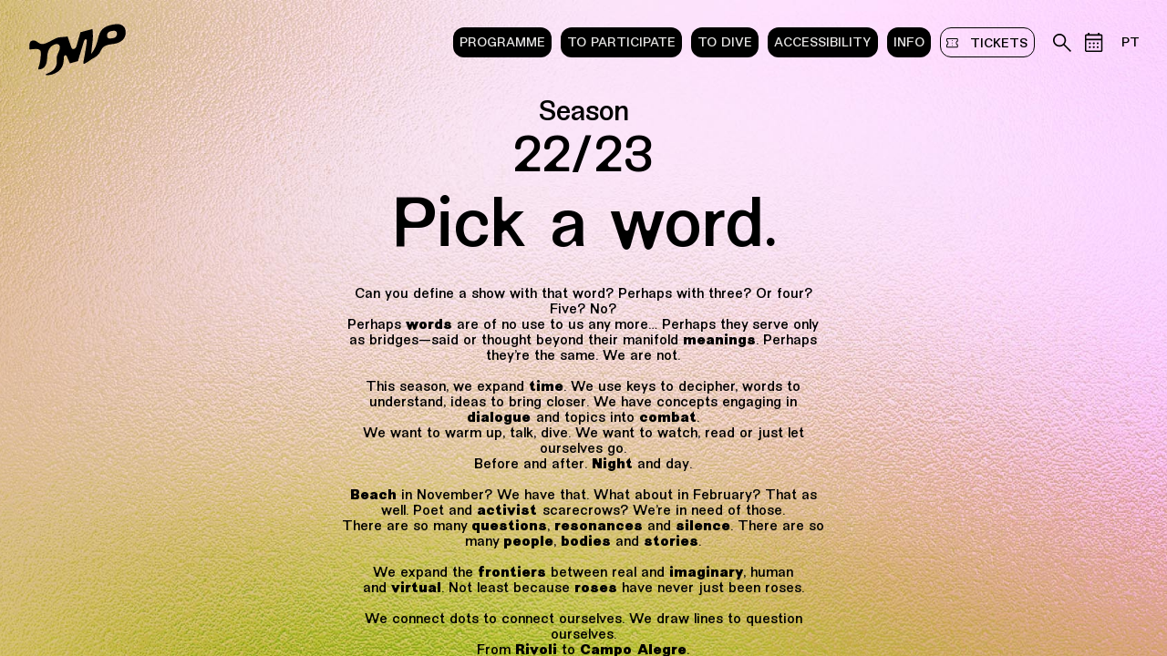

--- FILE ---
content_type: text/html
request_url: https://www.teatromunicipaldoporto.pt/en/temporada-22-23/?ano=2018
body_size: 6362
content:
<!DOCTYPE html>
<html lang="en">
<head>
<title>Season 22/23 - Teatro Municipal do Porto</title>
<meta name="Description" content="Can you define a show with that word? Perhaps with three? Or four? Five? No?
Perhaps words are of no use to us any more&hellip;  Perhaps they serve only as bridges&mdash;said or thought beyond their manifold&nbsp;meanings. Perhaps they're the same. ">
<meta name="Keywords" content="">
		<meta http-equiv="Content-Type" content="text/html; charset=utf-8">
		<meta name="Robots" content="all">
		<meta name="Author" content="Teatro Municipal do Porto">
		<meta name="Copyright" content="Teatro Municipal do Porto">
		<meta name="Distribution" content="Global">
		<meta name="Rating" content="General">
<meta name="viewport" content="width=device-width, initial-scale=1.0, maximum-scale=1, user-scalable=no">
<meta property="og:type" content="website" >
<meta property="og:locale" content="pt_PT" >
<meta property="og:title" content="Season 22/23 - Teatro Municipal do Porto" >
<meta property="og:description" content="Can you define a show with that word? Perhaps with three? Or four? Five? No?
Perhaps words are of no use to us any more&hellip;  Perhaps they serve only as bridges&mdash;said or thought beyond their manifold&nbsp;meanings. Perhaps they're the same. " >
<meta property="og:site_name" content="Season 22/23 - " >

<meta name="twitter:site" content="@tmunicipalporto" >
<meta name="twitter:creator" content="@tmunicipalporto" >
<meta name="twitter:title" content="Season 22/23 - Teatro Municipal do Porto" >
<meta name="twitter:description" content="Can you define a show with that word? Perhaps with three? Or four? Five? No?
Perhaps words are of no use to us any more&hellip;  Perhaps they serve only as bridges&mdash;said or thought beyond their manifold&nbsp;meanings. Perhaps they're the same. " >
<link rel="stylesheet" type="text/css" href="/css/jquery.pan.css">
<link rel="stylesheet" type="text/css" href="/css/flexslider.css?v=2">
<link rel="stylesheet" type="text/css" href="/css/reset-min.css">
<link rel="stylesheet" type="text/css" href="/css/cookieconsent.css?v=2" media="print" onload="this.media='all'">
<link rel="stylesheet" type="text/css" href="/css/style.css?v=2">
<script src="//ajax.googleapis.com/ajax/libs/jquery/1.9.1/jquery.min.js"></script>
<script src="https://cdnjs.cloudflare.com/ajax/libs/bodymovin/5.7.13/lottie.min.js"></script>
<script async src="/js/jquery.scrollTo-min.js"></script>
<script async src="/js/jquery.history.js"></script>
<!-- <script src="/js/jquery.cookie.js"></script> -->
<script src="/js/svg-convert.js"></script>
<script async src="/js/viewport.js"></script>
<link rel="apple-touch-icon" sizes="180x180" href="/images/favicons/apple-touch-icon.png">
<link rel="icon" type="image/png" sizes="32x32" href="/images/favicons/favicon-32x32.png">
<link rel="icon" type="image/png" sizes="16x16" href="/images/favicons/favicon-16x16.png">
<link rel="manifest" href="/images/favicons/site.webmanifest">
<link rel="mask-icon" href="/images/favicons/safari-pinned-tab.svg" color="#5bbad5">
<link rel="shortcut icon" href="/images/favicons/favicon.ico">
<meta name="msapplication-TileColor" content="#ffffff">
<meta name="msapplication-config" content="/images/favicons/browserconfig.xml">
<meta name="theme-color" content="#ffffff">
<script>
	var titulo="Teatro Municipal do Porto";
	var newsletter_msg_sucesso="Thanks for subscribing!";
	var newsletter_msg_erro="Error, please try again";
	var newsletter_msg_erro2="Email already exists in our database"
</script>
<script async src="/js/jquery.swipe.js"></script>
<script src="/js/jquery.lazy.min.js"></script>
<script src="/js/funcoes.js?v=5"></script>
<!-- Facebook Pixel Code -->
<!-- <script type="text/plain" data-cookiecategory="analytics">
!function(f,b,e,v,n,t,s)
{if(f.fbq)return;n=f.fbq=function(){n.callMethod?
n.callMethod.apply(n,arguments):n.queue.push(arguments)};
if(!f._fbq)f._fbq=n;n.push=n;n.loaded=!0;n.version='2.0';
n.queue=[];t=b.createElement(e);t.async=!0;
t.src=v;s=b.getElementsByTagName(e)[0];
s.parentNode.insertBefore(t,s)}(window, document,'script',
'https://connect.facebook.net/en_US/fbevents.js');
fbq('init', '932013363997511');
fbq('track', 'PageView');
</script>
<noscript><img height="1" width="1" style="display:none"
src="https://www.facebook.com/tr?id=932013363997511&ev=PageView&noscript=1"
></noscript> -->
<!-- End Facebook Pixel Code -->
 
<!-- Google tag (gtag.js) -->
<script type="text/plain" data-cookiecategory="analytics" async src="https://www.googletagmanager.com/gtag/js?id=G-VXZZG9FBQZ"></script>
<script type="text/plain" data-cookiecategory="analytics">
  window.dataLayer = window.dataLayer || [];
  function gtag(){dataLayer.push(arguments);}
  gtag('js', new Date());

  gtag('config', 'G-VXZZG9FBQZ');
</script>
</head>
<body>
	<a href="#main" class="sr-only sr-only-focusable">Go to Content</a>
	<script defer src="/js/cookieconsent.js"></script>
	<script defer src="/js/cookieconsent-init.js?v=5"></script>
<div class="loader">
        <div class="loader-wrap">
            <div id="animation-container"></div>
        </div>
    </div>
    <script>
        // Function to load and play the Lottie animation
        function loadLottieAnimation() {
            const animationContainer = $('#animation-container');
            const animationData = '/images/tmp.json'; // Replace with the path to your Lottie JSON file

            // Load the animation
            lottie.loadAnimation({
            container: animationContainer[0], // Use [0] to pass the DOM element from the jQuery object
            renderer: 'svg', // You can use 'canvas' or 'html' renderer as well
            loop: true, // Set to true if you want the animation to loop
            autoplay: true, // Set to true if you want the animation to play automatically
            path: animationData, // Path to your Lottie JSON file
            });
        }

        // Call the function to load the animation when the document is ready
        $(document).ready(function() {
            loadLottieAnimation();
        });
        </script>
    <input type="hidden" name="langid" id="langid" value="2">
<div id="main">
	<div class="filtro_menu_topo"></div>
	<header class="color_ch noback" id="menu_container" data-scroll data-scroll-sticky data-scroll-target="#main">
	<div class="header-inner">
		<div class="logo"><a href="/en/" title="Go to homepage"><img class="svg-convert" src="/images/logo_2023.svg" alt="Teatro Municipal do Porto"><div id="logo_anim"></div></a>
		</div>
			
		<nav class="nav" aria-label="Main Menu">
			<div class="nav-inner">
				<ul class="menu_principal"><li class="me_programa   bt-hover-jump"><a   href="/en/programa/" >Programme</a></li><li class="me_participar   bt-hover-jump"><a   href="/en/participar/" >To participate</a></li><li class="me_mergulhar   bt-hover-jump"><a   href="/en/mergulhar/" >To dive</a></li><li class="me_acessibilidade   bt-hover-jump"><a   href="/en/acessibilidade/" >Accessibility</a></li><li class="me_quem-somos   bt-hover-jump"><a   href="/en/quem-somos/" >Info</a></li>	<li class="bilheteira  bt-hover-jump "><a aria-label="tickets" href="/en/bilheteira/"><img src="/images/bilhetes_2023.svg" class="svg-convert icon_menu" alt="">tickets</a></li>
</ul>				<ul class="menu_secundario" aria-label="tickets">
					<li class="icon_pesquisa bt-hover-jump"><a aria-label="Search in teather archive" href="#" class="menu_open" data-id="pesquisa"><img src="/images/pesquisa_2023.svg" class="svg-convert icon_menu" alt=""></a></li>
					<li class="icon_calendario bt-hover-jump"><a aria-label="Events calendar" href="/en/calendario/"><img src="/images/calendario_2023.svg" class="svg-convert icon_menu" alt=""></a></li>
										<li class="langli"><a aria-label="Switch site language to portuguese" id="pt" href="/pt/temporada-22-23/">PT</a></li>
				</ul>
			</div>
			<ul class="socials" aria-label="Social media links">
<li><a aria-label="instagram of Teatro Municipal do Porto, external site, new window" class="socials_over" href="https://instagram.com/teatromunicipaldoporto" target="_blank"><img class="svg-convert" src="/images/footer_in_2023.svg" alt="Instagram"></a></li><li><a aria-label="facebook of Teatro Municipal do Porto, external site, new window" class="socials_over" href="https://www.facebook.com/teatromunicipaldoporto" target="_blank"><img class="svg-convert" src="/images/footer_fb_2023.svg" alt="Facebook"></a></li><li><a aria-label="youtube of Teatro Municipal do Porto, external site, new window" class="socials_over" href="https://www.youtube.com/teatromunicipaldoportorivolicampoalegre" target="_blank"><img class="svg-convert" src="/images/footer_yt_2023.svg" alt="Youtube"></a></li><li><a aria-label="linkedin of Teatro Municipal do Porto, external site, new window" class="socials_over" href="https://www.linkedin.com/company/teatro-municipal-do-porto-rivoli-campo-alegre/" target="_blank"><img class="svg-convert" src="/images/footer_lin_2023.svg" alt="linkedin"></a></li></ul>		</nav>
		
		<div class="mobile menu_open_wrap">
			<div class="menu_open" data-id="menu">
				<span></span>
				<span></span>
				<span></span>
				<span></span>
			</div>
		</div>
	</div>
	<a href="#" class="menu_close" data-id=""><img class="svg-convert" src="/images/close.svg" alt="close"></a>
</header>
	<div id="content_wrap" data-scroll-container>	<script src="https://unpkg.com/aos@2.3.1/dist/aos.js"></script>
	<link href="https://unpkg.com/aos@2.3.1/dist/aos.css" rel="stylesheet">
	<link rel="stylesheet" type="text/css" href="/css/locomotive-scroll.css">
	<script src="/js/jquery.mousewheel.min.js"></script>
	<script src="/js/locomotive-scroll.min.js"></script>
	<style type="text/css">
				@media only screen and (min-width:1024px) {
					#main
					{
						overflow: hidden;
						position:fixed;
					}
				}
				.mfp-bg
				{
					background-color:#000!important;
					opacity:0.5!important;
				}
		</style>		<div class="temporada-wrap temporada-22-23">
			<div class="temporada-inner" style="background-image:url(https://www.teatromunicipaldoporto.pt/imagens/galeria/galeria_6310891407816_93_4.jpg)">
				
				<div id="homepage1">
					<h1>Season <span>22/23</span></h1>
										<div class="resumo">Pick a word.</div>
					<div class="texto"><div style="text-align: center;">Can you define a show with that word? Perhaps with three? Or four? Five? No?<br>
Perhaps <strong>words</strong> are of no use to us any more&hellip;  Perhaps they serve only as bridges&mdash;said or thought beyond their manifold&nbsp;<strong>meanings</strong>. Perhaps they're the same. We are not.<br>
<br>
This season, we expand&nbsp;<strong>time</strong>. We use keys to decipher, words to understand, ideas to bring closer. We have concepts engaging in <strong>dialogue </strong>and&nbsp;topics into <strong>combat</strong>.<br>
We want to warm up, talk, dive. We want to watch, read or just let ourselves go.<br>
Before and after. <strong>Night</strong>&nbsp;and day.<br>
<br>
<strong>Beach</strong> in November? We have that. What about in February? That as well. Poet and <strong>activist </strong>scarecrows? We're in need of those.<br>
There are so many <strong>questions</strong>, <strong>resonances</strong> and <strong>silence</strong>. There are so many <strong>people</strong>, <strong>bodies</strong> and <strong>stories</strong>.<br>
<br>
We expand the <strong>frontiers</strong>&nbsp;between real and&nbsp;<strong>imaginary</strong>, human and&nbsp;<strong>virtual</strong>. Not least because <strong>roses</strong> have never just been roses.<br>
<br>
We connect dots to connect ourselves. We draw lines to question ourselves.<br>
From <strong>Rivoli</strong> to <strong>Campo Alegre</strong>.</div></div>
					<p class="down"><a href="#"><img src="/images/down_temporada.svg" alt="go to" ></a></p>
				</div>
				
				<div id="homepage2">
					<div class="words-wrap">
						<div class="words-inner">
							<div class="words">
								<div class="word-label word-label-place"></div>
								<div class="words-row">
									<div class="words-container"></div>
								</div>
								<div id="show_wrap">
									<div class="show-inner">
										<div class="show-content">
											<a href="#" class="bt_temporada_close"><img src="/images/temporada-close.svg" alt="close" ></a>
											<div id="shows">
										
											</div>
										</div>
									</div>
								</div>	
							</div>
							<div class="words-actions"><a href="#" class="bt_random"><img class="random" src="/images/shuffle-temporada.svg" alt="shuffle" ></a><a href="#" class="bt_refresh"><img class="refresh" src="/images/refresh-temporada.svg" alt="refresh" ></a></div>
															<div class="words-programa">
									<a href="/ficheiros/galeria/TMP_Agenda_22_23.pdf" target="_blank">
										<div class="botao">
											<div class="wrapper">
												<span>Agenda</span>
												<div class="circle circle-16"></div>
												<div class="circle circle-15"></div>
												<div class="circle circle-14"></div>
												<div class="circle circle-13"></div>
												<div class="circle circle-12"></div>
												<div class="circle circle-11"></div>
												<div class="circle circle-10"></div>
												<div class="circle circle-9"></div>
												<div class="circle circle-8"></div>
												<div class="circle circle-7"></div>
												<div class="circle circle-6"></div>
												<div class="circle circle-5"></div>
												<div class="circle circle-4"></div>
												<div class="circle circle-3"></div>
												<div class="circle circle-2"></div>
												<div class="circle circle-1"></div>
											</div>
										</div>
									</a>
								</div>
														</div>
					</div>
				</div>
			</div>
		</div>
		<script>
		$(document).ready(function() {
			$(".down a").click(function(e){
				e.preventDefault();
				scroll.scrollTo("#homepage2",{duration:300});
				
			});
		});
		</script>
				<script>
		$(document).ready(function() {
			
			var refresh=0;
			var shuffle=0;

			$(".filtro_menu_topo").remove();
			$("header .menu_principal li.sel").css("color","black").css("background-color","white");
		
			if($(window).width()>1023)
			{
				scroll = new LocomotiveScroll({
			        el: document.querySelector("[data-scroll-container]"),
			        smooth: true,
			        scrollFromAnywhere:true,
			        getDirection: true,
			        getSpeed: true,
			        reloadOnContextChange:true,
			        lerp: 0.08,
			        repeat:true,
			        smartphone: {
					    smooth: true,
					    direction: "vertical"
					  }
			    });
			}
			
			$(document).on('click',".menu_open",function(e){
				scroll.scrollTo("#homepage1",{duration:0});
			});
			
			getWords();
			
			$(document).on('click',".bt_refresh",function(e){
				e.preventDefault();
				if(refresh==0 && shuffle==0)
				{
					$(".grid-item.clone").remove();
					$(".grid-item").removeClass("sel");
					refresh=1;
					var divs = $(".grid-item");
					var i = 0;
					var loop = window.setInterval(function () {
		                
		                $(divs[divs.length-i]).removeClass("aos-animate");
		                i++;
		                if (i == (divs.length+1))
		                {
			                clearInterval(loop);
			                getWords();
			            }
		            }, 50);
		            
		            delay(function(){
			            refresh=0;
		            },2500);
		        }
			});
			
			$(document).on('click',".bt_random",function(e){
				e.preventDefault();
				if(shuffle==0 && refresh==0)
				{
					var i=0;
				    var number = 20;
					rand=randomInteger(5,number);
					shuffle=1;
					setRandomClass();
					var loopRandom = window.setInterval(function () {
					    setRandomClass();
					    i++;
		                if (i == rand)
		                {
			                clearInterval(loopRandom);
			                id=$(".grid-item.sel").attr("id");
			                openEventos(id,true);
			            }
					}, 200);
			    }
			});
			
			$(document).on('click',".bt_word",function(e){
				e.preventDefault();
				if(shuffle==0 && refresh==0)
				{
					shuffle=1;
					$(this).parent().addClass("sel");
					id=$(this).parent().attr("id");
					openEventos(id,true);
				}
			});
			
			$(document).on('click',".bt_temporada_close",function(e){
				e.preventDefault();
				closeEvent();
				refresh=0;					
				shuffle=0;
			});
			
			$(document).keyup(function(e) {
			     if (e.key === "Escape") { // escape key maps to keycode `27`
			        closeEvent();
			        refresh=0;					
					shuffle=0;
			    }
			});
			
			$(document).on('click','.words-wrap',function(e){
				if (e.target == this && $("#show_wrap").length>0) {
					closeEvent();
					refresh=0;					
					shuffle=0;	
				}
			})
			
			$(document).on('click','.words-inner',function(e){
				if (e.target == this && $("#show_wrap").length>0) {
					closeEvent();
					refresh=0;					
					shuffle=0;	
				}
			})
			
			$(document).on('click','#show_wrap',function(e){
				if (e.target == this) {
					closeEvent();
					refresh=0;					
					shuffle=0;	
				}
			})

						
			AOS.init({
				  // Global settings:
				  disable: false, // accepts following values: 'phone', 'tablet', 'mobile', boolean, expression or function
				  startEvent: 'DOMContentLoaded',
				  offset:0,
				  delay:0,
				  once: true,
			});
		});
		
		$(window).bind("load", function() {
			if($(window).width()>1023)
			{
				scroll.update();
			}
		});
			
		function randomInteger(min, max) {
		  return Math.floor(Math.random() * (max - min + 1)) + min;
		}
		
		function getWords()
		{
			$.get("/include/ajax_functions.php?action=laodWords&temporada=93&rand=" + Math.random() + "&langid=" + $("#langid").val(), function(data) {
				$(".words-container").html(data);
			});
		}
		
		function setRandomClass() {
		    var ul = $(".words-container");
		    var items = ul.find(".grid-item");
		    var number = items.length;
		    var random = Math.floor((Math.random() * number));
		    items.removeClass("sel");
		    items.eq(random).addClass("sel");
		}
		
		function openEventos(id, anim)
		{
			var elm=$("#"+id);
			var id=elm.find("a").attr("data-id");
			var word=elm.find("span").text();
			$(".word-label-place").text(word);
			
			if(anim)
			{
				setTimeout(function(){
					elm.addClass("cloned");
				},650);
				
				setTimeout(function(){
					elm.removeClass("cloned");
				},900);
			}
			
			setTimeout(function(){
				elm.append('<div class="word-label word-label-move">'+word+'</div>');
				$(".word-label-move").addClass("repos");
				
				setPositionContent();
				
			},1100);

			
			setTimeout(function(){
				$(".words-container").addClass("off");
				$(".words-actions").addClass("off");
				$("#show_wrap").addClass("on");
				
				if($(window).width()<768)
					$("#shows").addClass("more");
				
				$.get("/include/ajax_functions.php?action=loadWordsEventos&temporada=93&wordid="+id+"&rand=" + Math.random() + "&langid=" + $("#langid").val(), function(data) 				
				{
					$("#shows").html(data);
					$("#show_wrap").addClass("on");
					$("#shows").css({opacity:1});
					
					if($("#shows").hasClass("more"))
					{
						//calcular h
						h=$("#shows").height() + 40;
						$(".words").height(h);
						if($(window).width()>1023)
						{
							scroll.update();
						}
					}
					
				});
			},2000);

		}
		
		function setPositionContent()
		{
			if($(".word-label-move").length)
			{
				$(".word-label-move").css({top:'0px', left:'0px'});
				setTimeout(function(){
					var position = $(".word-label-move").offset();
					var position_place = $(".word-label-place").offset();
					
					var l=position_place.left - position.left;
					var t= position_place.top - position.top;
					
					$(".word-label-move").css({top: t, left: l});
				},400);
				
				setTimeout(function(){
					$(".word-label-place").css({opacity:1});
				}, 800);
			}
		}
		
		function closeEvent()
		{
			if($("#show_wrap").is(':visible'))
			{
				if($("#shows").hasClass("more"))
				{
					$(".words").height('');
					if($(window).width()>1023)
					{
						scroll.update();
					}
					$("#shows").removeClass("more");
				}
				$(".grid-item").removeClass("sel");
				$(".word-label-place").css({opacity:0});
				$(".grid-item").find(".word-label").remove();
				$("#shows").html('');
				$("#shows").css({opacity:0});
				setTimeout(function(){
					$("#show_wrap").removeClass("on");
				},200);
				
				$(".words-container").removeClass("off");
				$(".words-actions").removeClass("off");
			}
		}
		</script>
		</div><div class="popup popupslide scrollable" id="pesquisa_wrap">
	<div class="popup-inner">
		<div class="popup-content">
			<div class="popup-content-inner">
				<div class="header">
				</div>
				<div class="pesquisa_wrapper">
					<div class="pesquisa_inner">
						<input type="hidden" value="en" id="langval">	
						<input maxlength="180" type="text" placeholder="search" value="" rel="search" name="s" id="s" class="caixa">
					</div>
					
					<div id="pesquisa_resultados"></div>
				</div>
			</div>
		</div>
	</div>
</div>
<div class="popup popupfade scrollable" id="calendario_wrap">
	<div class="popup-inner">
		<div class="popup-content">
			<div class="popup-content-inner">
				<div class="header">
					<a href="#" class="menu_close"><img class="svg-convert" src="/images/close.svg" alt="close"></a>
					<div class="clear"></div>
				</div>
				<div class="calendario_wrapper">
					<div class="calendario_wrapper-item">
						<div class="ano">
							<ul>
										<li><a id="a-2015" class="ano-item " href="/en/temporada-22-23/?ano=2015" data-rel="2015">2015</a></li><li><a id="a-2016" class="ano-item " href="/en/temporada-22-23/?ano=2016" data-rel="2016">2016</a></li><li><a id="a-2017" class="ano-item " href="/en/temporada-22-23/?ano=2017" data-rel="2017">2017</a></li><li><a id="a-2018" class="ano-item sel" href="/en/temporada-22-23/?ano=2018" data-rel="2018">2018</a></li><li><a id="a-2019" class="ano-item " href="/en/temporada-22-23/?ano=2019" data-rel="2019">2019</a></li><li><a id="a-2020" class="ano-item " href="/en/temporada-22-23/?ano=2020" data-rel="2020">2020</a></li><li><a id="a-2021" class="ano-item " href="/en/temporada-22-23/?ano=2021" data-rel="2021">2021</a></li><li><a id="a-2022" class="ano-item " href="/en/temporada-22-23/?ano=2022" data-rel="2022">2022</a></li><li><a id="a-2023" class="ano-item " href="/en/temporada-22-23/?ano=2023" data-rel="2023">2023</a></li><li><a id="a-2024" class="ano-item " href="/en/temporada-22-23/?ano=2024" data-rel="2024">2024</a></li><li><a id="a-2025" class="ano-item " href="/en/temporada-22-23/?ano=2025" data-rel="2025">2025</a></li><li><a id="a-2026" class="ano-item " href="/en/temporada-22-23/?ano=2026" data-rel="2026">2026</a></li>									</ul>						</div>
						<div class="mes">
							<ul>
								<li><a data-mes="01" data-ano="2018" href="#">January</a></li><li><a data-mes="02" data-ano="2018" href="#">February</a></li><li><a data-mes="03" data-ano="2018" href="#">March</a></li><li><a data-mes="04" data-ano="2018" href="#">April</a></li><li><a data-mes="05" data-ano="2018" href="#">May</a></li><li><a data-mes="06" data-ano="2018" href="#">June</a></li><li><a data-mes="07" data-ano="2018" href="#">July</a></li><li><a data-mes="08" data-ano="2018" href="#">August</a></li><li><a data-mes="09" data-ano="2018" href="#">September</a></li><li><a data-mes="10" data-ano="2018" href="#">October</a></li><li><a data-mes="11" data-ano="2018" href="#">November</a></li><li><a data-mes="12" data-ano="2018" href="#">December</a></li>							</ul>
						</div>
					</div>
				</div>
			</div>
		</div>
	</div>
</div><div class="popup popupslide scrollable" id="calendario_desktop_wrap">
	<div class="popup-inner">
		<div class="popup-content">
			<div class="popup-content-inner">
				<div class="header">
<!-- 					<a href="#" class="menu_close" data-id="calendario_desktop"><img class="svg-convert" src="/images/close.svg" alt="close"></a> -->
					<div class="clear"></div>
				</div>
				<div id="calendario_desktop_content" class="hide"></div>
			</div>
		</div>
	</div>
</div>	<div id="filter_menu"></div>
	<div id="filter_menu_under"></div>

--- FILE ---
content_type: text/html; charset=utf-8
request_url: https://www.teatromunicipaldoporto.pt/include/ajax_functions.php?action=laodWords&temporada=93&rand=0.22154141689840712&langid=2
body_size: 395
content:
<div id="item-78" class="grid-item" data-aos="zoom-in" data-aos-offset="0" data-aos-delay="350" data-aos-anchor='.loader'><a class="bt_word" data-id="78" href="#"></a><span>dances</span></div><div id="item-20" class="grid-item" data-aos="zoom-in" data-aos-offset="0" data-aos-delay="400" data-aos-anchor='.loader'><a class="bt_word" data-id="20" href="#"></a><span>crystallization</span></div><div id="item-211" class="grid-item" data-aos="zoom-in" data-aos-offset="0" data-aos-delay="450" data-aos-anchor='.loader'><a class="bt_word" data-id="211" href="#"></a><span>catharsis</span></div><div id="item-58" class="grid-item" data-aos="zoom-in" data-aos-offset="0" data-aos-delay="500" data-aos-anchor='.loader'><a class="bt_word" data-id="58" href="#"></a><span>oppression</span></div><div id="item-165" class="grid-item" data-aos="zoom-in" data-aos-offset="0" data-aos-delay="550" data-aos-anchor='.loader'><a class="bt_word" data-id="165" href="#"></a><span>lightning</span></div><div id="item-180" class="grid-item" data-aos="zoom-in" data-aos-offset="0" data-aos-delay="600" data-aos-anchor='.loader'><a class="bt_word" data-id="180" href="#"></a><span>creation</span></div><div id="item-167" class="grid-item" data-aos="zoom-in" data-aos-offset="0" data-aos-delay="650" data-aos-anchor='.loader'><a class="bt_word" data-id="167" href="#"></a><span>coexistence</span></div><div id="item-196" class="grid-item" data-aos="zoom-in" data-aos-offset="0" data-aos-delay="700" data-aos-anchor='.loader'><a class="bt_word" data-id="196" href="#"></a><span>mythologies</span></div><div id="item-163" class="grid-item" data-aos="zoom-in" data-aos-offset="0" data-aos-delay="750" data-aos-anchor='.loader'><a class="bt_word" data-id="163" href="#"></a><span>city</span></div><div id="item-115" class="grid-item" data-aos="zoom-in" data-aos-offset="0" data-aos-delay="800" data-aos-anchor='.loader'><a class="bt_word" data-id="115" href="#"></a><span>resistance</span></div><div id="item-176" class="grid-item" data-aos="zoom-in" data-aos-offset="0" data-aos-delay="850" data-aos-anchor='.loader'><a class="bt_word" data-id="176" href="#"></a><span>taxidermy</span></div><div id="item-189" class="grid-item" data-aos="zoom-in" data-aos-offset="0" data-aos-delay="900" data-aos-anchor='.loader'><a class="bt_word" data-id="189" href="#"></a><span>politics</span></div><div id="item-48" class="grid-item" data-aos="zoom-in" data-aos-offset="0" data-aos-delay="950" data-aos-anchor='.loader'><a class="bt_word" data-id="48" href="#"></a><span>participatory opera</span></div><div id="item-127" class="grid-item" data-aos="zoom-in" data-aos-offset="0" data-aos-delay="1000" data-aos-anchor='.loader'><a class="bt_word" data-id="127" href="#"></a><span>subtlety</span></div><div id="item-90" class="grid-item" data-aos="zoom-in" data-aos-offset="0" data-aos-delay="1050" data-aos-anchor='.loader'><a class="bt_word" data-id="90" href="#"></a><span>play</span></div><div id="item-131" class="grid-item" data-aos="zoom-in" data-aos-offset="0" data-aos-delay="1100" data-aos-anchor='.loader'><a class="bt_word" data-id="131" href="#"></a><span>radio</span></div><div id="item-13" class="grid-item" data-aos="zoom-in" data-aos-offset="0" data-aos-delay="1150" data-aos-anchor='.loader'><a class="bt_word" data-id="13" href="#"></a><span>surrealism</span></div><div id="item-14" class="grid-item" data-aos="zoom-in" data-aos-offset="0" data-aos-delay="1200" data-aos-anchor='.loader'><a class="bt_word" data-id="14" href="#"></a><span>grotesque</span></div><div id="item-32" class="grid-item" data-aos="zoom-in" data-aos-offset="0" data-aos-delay="1250" data-aos-anchor='.loader'><a class="bt_word" data-id="32" href="#"></a><span>light</span></div><div id="item-6" class="grid-item" data-aos="zoom-in" data-aos-offset="0" data-aos-delay="1300" data-aos-anchor='.loader'><a class="bt_word" data-id="6" href="#"></a><span>music</span></div><div id="item-81" class="grid-item" data-aos="zoom-in" data-aos-offset="0" data-aos-delay="1350" data-aos-anchor='.loader'><a class="bt_word" data-id="81" href="#"></a><span>virtuosity</span></div>

--- FILE ---
content_type: text/css
request_url: https://www.teatromunicipaldoporto.pt/css/jquery.pan.css
body_size: 598
content:
.panWrapper{position:fixed;width:100%;height:100%;overflow:hidden;background-color:rgba(255,255,255,0.9);z-index:99997;left:0;top:0;display:none;cursor:move}.panWrapper *{-moz-user-select:-moz-none;-khtml-user-select:none;-webkit-user-select:none;-o-user-select:none;user-select:none}.panWrapper a.controls{background-size:100%;width:32px;height:32px;display:block;position:absolute;left:50%;z-index:2;bottom:30px;cursor:pointer}.panWrapper a.controls.in{/* background-image:url('/images/zoomIn.png'); */margin-left:-30px}.panWrapper a.controls.out{/* background-image:url('/images/zoomOut.png'); */margin-left:30px}.panWrapper a.controls.close{/* background-image:url('/images/close.png');left:auto;right:30px;top:30px */}.panWrapper .loading{z-index:3;position:absolute;left:50%;top:50%;margin:-50px 0 0 -50px;width:100px;height:100px;background-image:url(images/loading.gif);background-repeat:no-repeat;background-size:100%;display:block}.panWrapper img{max-width:unset !important}
a.controls.close
{
	top:20px;
	right: 16px;
	left:auto;
	width: 26px;
	height: 26px;
	opacity: 1;
	background-image: url(/images/close.svg);
	background-position: center center;
	background-repeat: no-repeat;
	background-size: 26px;
}
a.controls.close:hover {
  opacity: 0.5;
}

@media only screen and (max-width:600px)
{
	a.controls.close
	{
		right: 2px;
		top: 2px;
		width: 25px;
		height: 25px;
		background-size: 25px;
	}
}

.pan
{
/* 	cursor: url(/images/zoom.png), auto; */
}
		
/*
a.controls.close:before, a.controls.close:after {
  position: absolute;
  left: 15px;
  content: ' ';
  height: 33px;
  width: 1px;
  background-color: #333;
}
a.controls.close:before {
  transform: rotate(45deg);
}
a.controls.close:after {
  transform: rotate(-45deg);
}
*/

--- FILE ---
content_type: text/css
request_url: https://www.teatromunicipaldoporto.pt/css/flexslider.css?v=2
body_size: 1277
content:
.flex-container a:active,.flexslider a:active,.flex-container a:focus,.flexslider a:focus {
	outline:none;
	
}

.slides,.flex-control-nav,.flex-direction-nav {
	margin:0;
	padding:0;
	list-style:none;
}

.flexslider,.single_size {
	margin:0;
	padding:0;
	height:100%;
}

.flexslider .slides {
	height:100%;
}

.flexslider .slides > li {
	display:none;
	-webkit-backface-visibility:hidden;
	position:relative;
	width:100%;
	height:100%;
	background-size:cover;
	background-position:center center;
	overflow:hidden;
}

.flexslider .slides img {
	width:100%;
	display:block;
}

.flex-pauseplay span {
	text-transform:capitalize;
}

.load {
	height:100%;
	background:url(/images/loading.gif) no-repeat center center;
	position:absolute;
	width:100%;
	z-index:101;
}

.slides:after {
	content:".";
	display:block;
	clear:both;
	visibility:hidden;
	line-height:0;
	height:0;
}

html[xmlns] .slides {
	display:block;
}

* html .slides {
	height:1%;
}

.no-js .slides > li:first-child {
	display:block;
}

.flexslider {
	margin:0;
	position:relative;
	zoom:1;
}

.flex-viewport {
	max-height:2000px;
	-webkit-transition:all 1s ease;
	-moz-transition:all 1s ease;
	transition:all 1s ease;
	height:100%;
}

.flexslider .slides {
	zoom:1;
}

.flex-direction-nav {
	*height:0;
}

.flex-direction-nav a {
	width:115px;
	height:100px;
	margin:0;
	display:block;
	z-index:100;
	text-indent:-9999px;
	opacity:0;
	-webkit-transition:all .3s ease;
	
}

.flex-direction-nav .flex-next {
	margin-top:-50px;
	background:url(/images/right.png) no-repeat;
	position:absolute;
	top:50%;
	background-position:right;
	right:35px;
	opacity:1;
	
}

.flex-direction-nav .flex-prev {
	margin-top:-50px;
	background:url(/images/left.png) no-repeat 0 0;
	position:absolute;
	top:50%;
	background-position:left;
	left:35px;
	opacity:1;
}

.flexslider .flex-control-nav {
	width:100%;
	position:absolute;
	bottom:20px;
	text-align:center;
	z-index:100;
}

.flexslider .flex-control-nav li {
	margin:0;
	display:inline-block;
	zoom:1;
	*display:inline;
	margin-left:3px;
	margin-right:3px;
}

.flexslider .flex-control-paging li a {
	width:9px;
	height:9px;
	display:block;
	background-color:#c6c5c5;
	cursor:pointer;
	text-indent:-9999px;
	-webkit-border-radius:9px;
	-moz-border-radius:9px;
	-o-border-radius:9px;
	border-radius:9px;

}

.flexslider .flex-control-paging li a.flex-active {
	background-color:#231f20;
	
}
/*

.flexslider_media {
	padding-bottom:60px;
	padding-top:30px;
}
*/

.flexslider_media .slides {
	height:auto;
}

.flexslider_media .slides > li {
	display:none;
	-webkit-backface-visibility:hidden;
	position:relative;
	width:100%;
	height:auto;
}

.flexslider_cover .slides > li{
	display: block;
}

.flexslider_media .flex-direction-nav a {
	width:11px;
	height:35px;
	margin:0;
	display:block;
	z-index:10;
	cursor:pointer;
	text-indent:-9999px;
	opacity:0;
	-webkit-transition:all .3s ease;
}

.flexslider_media .flex-direction-nav .flex-next {
/* 	margin-top:-17px; */
	background:url(/images/right.svg) no-repeat;
	position:absolute;
	top:50%;
	background-position:right;
	right:20px;
	opacity:1;
}

.flexslider_media .flex-direction-nav .flex-prev {
/* 	margin-top:-17px; */
	background:url(/images/left.svg) no-repeat 0 0;
	position:absolute;
	top:50%;
	background-position:left;
	left:20px;
	opacity:1;
}

#flexslider_banners .flex-direction-nav .flex-next, .flexslider_me .flex-direction-nav .flex-next{
	background:url(/images/banner_r.svg) no-repeat center center;
	right: 0px;
	width: 50px;
	height: 100vh;
	top:0px;
	margin-top: 0px;
	-moz-transition: all 0.3s ease-out;
    /* WebKit */
    -webkit-transition: all 0.3s ease-out;
    /* Opera */
    -o-transition: all 0.3s ease-out;
    /* Standard */
    transition: all 0.3s ease-out;
}

#flexslider_banners .flex-direction-nav .flex-prev, .flexslider_me .flex-direction-nav .flex-prev{
	background:url(/images/banner_l.svg) no-repeat center center;
	left: 0px;
	width: 50px;
	height: 100vh;
	top:0px;
	margin-top: 0px;
}

#flexslider_banners .flex-direction-nav .flex-next:before, .flexslider_me .flex-direction-nav .flex-next:before
{
	content: '';
   	position: absolute;
   	top:0px;
   	left: 0px;
   	width: 100%;
   	height: 100%;
   	background: linear-gradient(90deg, rgba(254,254,254,0) 0%, rgba(254,254,254,1) 90%);
   	opacity: 0;
   	-moz-transition: all 0.3s ease-out;
    /* WebKit */
    -webkit-transition: all 0.3s ease-out;
    /* Opera */
    -o-transition: all 0.3s ease-out;
    /* Standard */
    transition: all 0.3s ease-out;
}

#flexslider_banners .flex-direction-nav .flex-prev:before, .flexslider_me .flex-direction-nav .flex-prev:before
{
	content: '';
   	position: absolute;
   	top:0px;
   	left: 0px;
   	width: 100%;
   	height: 100%;
   	background: linear-gradient(270deg, rgba(254,254,254,0) 0%, rgba(254,254,254,1) 90%);
   	opacity: 0;
   	-moz-transition: all 0.3s ease-out;
    /* WebKit */
    -webkit-transition: all 0.3s ease-out;
    /* Opera */
    -o-transition: all 0.3s ease-out;
    /* Standard */
    transition: all 0.3s ease-out;
}

#flexslider_banners .flex-direction-nav .flex-next:hover:before, .flexslider_me .flex-direction-nav .flex-next:hover:before
{
	opacity: 1;
}

#flexslider_banners .flex-direction-nav .flex-prev:hover:before, .flexslider_me .flex-direction-nav .flex-prev:hover:before{
	opacity: 1;
}

#flexslider_banners .flex-direction-nav, .flexslider_me .flex-direction-nav{
	z-index: 9000;
	position: absolute;
	top:0px;
	width: 100%;
	-moz-transition: all 0.3s ease-out;
    /* WebKit */
    -webkit-transition: all 0.3s ease-out;
    /* Opera */
    -o-transition: all 0.3s ease-out;
    /* Standard */
    transition: all 0.3s ease-out;
}

.flexslider_me .flex-direction-nav 
{
	height: 100%;
}

.flexslider_me .flex-direction-nav .flex-next{
	height: 100%!important;
}

.flexslider_me .flex-direction-nav .flex-prev{
	height: 100%!important;
}

.flexslider_meBar .flex-direction-nav
{
	height: auto!important;
	position: static!important;
}

.flex-control-thumbs {
  margin: 5px 0 0;
  position: static;
  overflow: hidden;
}
.flex-control-thumbs li {
  width: 25%;
  float: left;
  margin: 0;
}
.flex-control-thumbs img {
  width: 100%;
  height: auto;
  display: block;
  opacity: .7;
  cursor: pointer;
  -moz-user-select: none;
  -webkit-transition: all 1s ease;
  -moz-transition: all 1s ease;
  -ms-transition: all 1s ease;
  -o-transition: all 1s ease;
  transition: all 1s ease;
}
.flex-control-thumbs img:hover {
  opacity: 1;
}
.flex-control-thumbs .flex-active {
  opacity: 1;
  cursor: default;
}



--- FILE ---
content_type: text/css
request_url: https://www.teatromunicipaldoporto.pt/css/style.css?v=2
body_size: 34159
content:
@font-face{font-family:"NewEdge6666-LightRounded";font-style:normal;font-weight:normal;src:url("fonts/NewEdge6666-LightRounded.woff") format("woff"),url("fonts/NewEdge6666-LightRounded.woff2") format("woff2")}@font-face{font-family:"NewEdge6666-RegularRounded";font-style:normal;font-weight:normal;src:url("fonts/NewEdge6666-RegularRounded.woff") format("woff"),url("fonts/NewEdge6666-RegularRounded.woff2") format("woff2")}@font-face{font-family:"NewEdge6666-UltraBoldRounded";font-style:normal;font-weight:normal;src:url("fonts/NewEdge6666-UltraBoldRounded.woff") format("woff"),url("fonts/NewEdge6666-UltraBoldRounded.woff2") format("woff2")}@font-face{font-family:"NewEdge6666-Regular";font-style:normal;font-weight:normal;src:url("fonts/NewEdge6666-Regular.woff") format("woff"),url("fonts/NewEdge6666-Regular.woff2") format("woff2")}@font-face{font-family:"NewEdge6666-RegularSlanted";font-style:normal;font-weight:normal;src:url("fonts/NewEdge6666-RegularSlanted.woff") format("woff"),url("fonts/NewEdge6666-RegularSlanted.woff2") format("woff2")}@font-face{font-family:"NewEdge6666-Light";font-style:normal;font-weight:normal;src:url("fonts/NewEdge6666-Light.woff") format("woff"),url("fonts/NewEdge6666-Light.woff2") format("woff2")}@font-face{font-family:"NewEdge6666-Light-Rounded-Slanted";font-style:normal;font-weight:normal;src:url("fonts/NewEdge6666-LightRoundedSlanted.woff") format("woff"),url("fonts/NewEdge6666-LightRoundedSlanted.woff2") format("woff2")}@font-face{font-family:"NewEdge6666-Light-Slanted";font-style:normal;font-weight:normal;src:url("fonts/NewEdge6666-LightSlanted.woff") format("woff"),url("fonts/NewEdge6666-LightSlanted.woff2") format("woff2")}@font-face{font-family:"NewEdge6666-Regular-Rounded-Slanted";font-style:normal;font-weight:normal;src:url("fonts/NewEdge6666-RegularRoundedSlanted.woff") format("woff"),url("fonts/NewEdge6666-RegularRoundedSlanted.woff2") format("woff2")}@font-face{font-family:"NewEdge6666-UltraBold";font-style:normal;font-weight:normal;src:url("fonts/NewEdge6666-UltraBold.woff") format("woff"),url("fonts/NewEdge6666-UltraBold.woff2") format("woff2")}@font-face{font-family:"NewEdge6666-UltraBold-Rounded-Slanted";font-style:normal;font-weight:normal;src:url("fonts/NewEdge6666-UltraBoldRoundedSlanted.woff") format("woff"),url("fonts/NewEdge6666-UltraBoldRoundedSlanted.woff2") format("woff2")}@font-face{font-family:"NewEdge6666-UltraBold-Slanted";font-style:normal;font-weight:normal;src:url("fonts/NewEdge6666-UltraBoldSlanted.woff") format("woff"),url("fonts/NewEdge6666-UltraBoldSlanted.woff2") format("woff2")}.grid-1{width:calc(100%*0.0833333333 - 13px*(1 - 0.0833333333));padding:0;margin-right:13px !important;display:block;float:left}.grid-2{width:calc(100%*0.1666666667 - 13px*(1 - 0.1666666667));padding:0;margin-right:13px !important;display:block;float:left}.grid-3{width:calc(100%*0.25 - 13px*(1 - 0.25));padding:0;margin-right:13px !important;display:block;float:left}.grid-4{width:calc(100%*0.3333333333 - 13px*(1 - 0.3333333333));padding:0;margin-right:13px !important;display:block;float:left}.grid-5{width:calc(100%*0.4166666667 - 13px*(1 - 0.4166666667));padding:0;margin-right:13px !important;display:block;float:left}.grid-6{width:calc(100%*0.5 - 13px*(1 - 0.5));padding:0;margin-right:13px !important;display:block;float:left}.grid-7{width:calc(100%*0.5833333333 - 13px*(1 - 0.5833333333));padding:0;margin-right:13px !important;display:block;float:left}.grid-8{width:calc(100%*0.6666666667 - 13px*(1 - 0.6666666667));padding:0;margin-right:13px !important;display:block;float:left}.grid-9{width:calc(100%*0.75 - 13px*(1 - 0.75));padding:0;margin-right:13px !important;display:block;float:left}.grid-10{width:calc(100%*0.8333333333 - 13px*(1 - 0.8333333333));padding:0;margin-right:13px !important;display:block;float:left}.grid-11{width:calc(100%*0.9166666667 - 13px*(1 - 0.9166666667));padding:0;margin-right:13px !important;display:block;float:left}.grid-12{width:calc(100%*1 - 13px*(1 - 1));padding:0;margin-right:13px !important;display:block;float:left}.push-1{margin-left:calc(100%*0.0833333333 - 13px*(1 - 0.0833333333)) !important;padding:0}.push-2{margin-left:calc(100%*0.1666666667 - 13px*(1 - 0.1666666667)) !important;padding:0}.push-3{margin-left:calc(100%*0.25 - 13px*(1 - 0.25)) !important;padding:0}.push-4{margin-left:calc(100%*0.3333333333 - 13px*(1 - 0.3333333333)) !important;padding:0}.push-5{margin-left:calc(100%*0.4166666667 - 13px*(1 - 0.4166666667)) !important;padding:0}.push-6{margin-left:calc(100%*0.5 - 13px*(1 - 0.5)) !important;padding:0}.push-7{margin-left:calc(100%*0.5833333333 - 13px*(1 - 0.5833333333)) !important;padding:0}.push-8{margin-left:calc(100%*0.6666666667 - 13px*(1 - 0.6666666667)) !important;padding:0}.push-9{margin-left:calc(100%*0.75 - 13px*(1 - 0.75)) !important;padding:0}.push-10{margin-left:calc(100%*0.8333333333 - 13px*(1 - 0.8333333333)) !important;padding:0}.push-11{margin-left:calc(100%*0.9166666667 - 13px*(1 - 0.9166666667)) !important;padding:0}.push-12{margin-left:calc(100%*1 - 13px*(1 - 1)) !important;padding:0}.push-back-1{margin-left:0px;padding:0}.push-back-2{margin-left:0px;padding:0}.push-back-3{margin-left:0px;padding:0}.push-back-4{margin-left:0px;padding:0}.push-back-5{margin-left:0px;padding:0}.push-back-6{margin-left:0px;padding:0}.push-back-7{margin-left:0px;padding:0}.push-back-8{margin-left:0px;padding:0}.push-back-9{margin-left:0px;padding:0}.push-back-10{margin-left:0px;padding:0}.push-back-11{margin-left:0px;padding:0}.push-back-12{margin-left:0px;padding:0}.grid-half-1{width:calc(100%*0.1666666667 - 13px*(1 - 0.1666666667));padding:0;margin-right:13px !important;display:block;float:left}.grid-half-2{width:calc(100%*0.3333333333 - 13px*(1 - 0.3333333333));padding:0;margin-right:13px !important;display:block;float:left}.grid-half-3{width:calc(100%*0.5 - 13px*(1 - 0.5));padding:0;margin-right:13px !important;display:block;float:left}.grid-half-4{width:calc(100%*0.6666666667 - 13px*(1 - 0.6666666667));padding:0;margin-right:13px !important;display:block;float:left}.grid-half-5{width:calc(100%*0.8333333333 - 13px*(1 - 0.8333333333));padding:0;margin-right:13px !important;display:block;float:left}.grid-half-6{width:calc(100%*1 - 13px*(1 - 1));padding:0;margin-right:13px !important;display:block;float:left}.grid-half-7{width:calc(100%*1.1666666667 - 13px*(1 - 1.1666666667));padding:0;margin-right:13px !important;display:block;float:left}.grid-half-8{width:calc(100%*1.3333333333 - 13px*(1 - 1.3333333333));padding:0;margin-right:13px !important;display:block;float:left}.grid-half-9{width:calc(100%*1.5 - 13px*(1 - 1.5));padding:0;margin-right:13px !important;display:block;float:left}.grid-half-10{width:calc(100%*1.6666666667 - 13px*(1 - 1.6666666667));padding:0;margin-right:13px !important;display:block;float:left}.grid-half-11{width:calc(100%*1.8333333333 - 13px*(1 - 1.8333333333));padding:0;margin-right:13px !important;display:block;float:left}.grid-half-12{width:calc(100%*2 - 13px*(1 - 2));padding:0;margin-right:13px !important;display:block;float:left}*{box-sizing:border-box}:root{--var-margem:30px;--var-margem-inner-program:20px;--var-background:#e4e3e2;--var-menu-color:0,0,0;--var-menu-alpha:1;--var-header-h:0px;--var-top-bar:50px;--var-menu-cor:var(--var-background);--var-h-col1:100vh;--var-mergulhar-bg:#8a00ff;--var-mergulhar-color:253,230,214;--var-participar-bg:#fde6d6;--var-participar-color:138,0,255;--var-participar-alpha:0.1;--var-tmp-cafe-bg:#68e0cc;--var-tmp-cafe-color:54,113,103;--var-tamanho-coluna-conteudo:70;--var-submenu-color:#fbe2fe;--var-position-submenu-fixed:3px;--var-margem-colunas:25px;--var-margem-submenu-conteudo:0px;--var-margem-submenu-conteudo-extra:30px;--var-color-default-mobile-menu:255,255,255;--var-filtro-topo-menu:rgba(255,255,255,1);--var-filtro-topo-menu2:rgba(255,255,255,0.6);--var-filtro-topo-menu3:rgba(255,255,255,0);--var-calendario-color:#325edb;--var-calendario-color-light:#eff6ff}@media screen and (max-width: 1279px){:root{--var-margem:20px}}@media screen and (max-width: 1023px){:root{--var-top-bar:40px;--var-margem-inner-program: 15px}}@media screen and (max-width: 767px){:root{--var-tamanho-coluna-conteudo: 100}}body,html{font-family:"NewEdge6666-Regular";color:#000;-webkit-text-size-adjust:100%;margin:0;padding:0;border:none;font-size:15px;-webkit-font-smoothing:antialiased;background-color:var(--var-background)}body.white,html.white{background-color:#000}a{color:inherit;text-decoration:none;transition:all .3s ease-out}a:hover{transition:all .3s ease-out}u{text-decoration-thickness:1px}strong,b,.bold{font-weight:normal}.italic{font-style:italic}.upper{text-transform:uppercase}.left{float:left}.right{float:right}.clear{clear:both}.relative{position:relative}.acenter{text-align:center}input,textarea,select{outline:none}.vertical-align{position:relative;top:50%;transform:translateY(-50%)}button,textarea,input[type=text],input[type=button],input[type=submit],input[type=password],input[type=date]{-moz-appearance:none;appearance:none;-webkit-appearance:none;border-radius:0;outline:0}#main{box-sizing:border-box;width:100%;position:relative;min-height:100vh;overflow:hidden}#main.blur{-moz-filter:blur(2px);-o-filter:blur(2px);-ms-filter:blur(2px);filter:blur(2px)}#main .filtro_menu_topo{position:fixed;z-index:0;width:100%;height:var(--var-header-h);left:0px;top:0px;z-index:8;background:linear-gradient(180deg, var(--var-filtro-topo-menu) 0%, var(--var-filtro-topo-menu2) 70%, var(--var-filtro-topo-menu3) 100%)}#content_wrapper{min-height:100vh}#content_wrapper.wrap_temporada-23-24 .filtro_menu_topo{display:none}.loader,.loader2{position:fixed;top:0px;left:0px;width:100%;height:100%;background-color:#fff;background-position:center center;background-repeat:no-repeat;z-index:99998}.loader .loader-wrap,.loader2 .loader-wrap{display:flex;flex-direction:row;height:100%}.loader .loader-wrap #animation-container,.loader2 .loader-wrap #animation-container{width:300px;margin-left:auto;margin-right:auto}@media only screen and (max-width: 767px){.loader .loader-wrap #animation-container,.loader2 .loader-wrap #animation-container{width:240px}}.columns_wrapper .columns_inner{display:flex;flex-wrap:wrap}.columns_wrapper .columns_inner .col1{width:26%;padding-right:13px}@media only screen and (max-width: 767px){.columns_wrapper .columns_inner .col1{padding-right:0px;width:100%}}.columns_wrapper .columns_inner .col2{width:74%;padding-right:13px}@media only screen and (max-width: 767px){.columns_wrapper .columns_inner .col2{width:100%}}.columns_wrapper .columns_inner .col1,.columns_wrapper .columns_inner .col2{box-sizing:border-box}.columns_wrapper .columns_inner.align_bottom{align-items:flex-end}.botao_rad{background-color:rgba(0,0,0,0);color:#000;font-family:"NewEdge6666-Regular";text-transform:lowercase;border:solid 1px #000;text-align:center;display:inline-block;font-size:14px;padding-left:7px;padding-right:7px;padding-top:12px;padding-bottom:8px;border-radius:10px;transition:background-color .3s ease-out;box-sizing:border-box;position:relative;z-index:900}.botao_rad a{display:block}.botao_rad.subopt{border-left-color:rgba(0,0,0,0);margin-left:-15px;padding-left:20px;position:absolute;z-index:800;white-space:nowrap;-webkit-border-top-left-radius:0px;-webkit-border-bottom-left-radius:0px;-moz-border-radius-topleft:0px;-moz-border-radius-bottomleft:0px;border-top-left-radius:0px;border-bottom-left-radius:0px}.botao_rad.inscricoes{margin-top:2px;margin-bottom:3px}#temporadas{margin:0;margin-top:30px;outline:none;display:inline-block;-webkit-appearance:none;-moz-appearance:none;appearance:none;min-height:20px;background-color:#000;color:#fff;font-family:"NewEdge6666-Regular";font-size:13px;text-transform:uppercase;border:solid 1px #000;text-align:center;display:inline-block;padding-left:8px;padding-right:8px;padding-top:1px;border-radius:20px;transition:background-color .3s ease-out;box-sizing:border-box;position:relative;z-index:900}#temporadas option{color:#e7e7e7}header{background-color:rgba(0,0,0,0);height:100px;transition:all .3s ease-out}@media screen and (max-width: 767px){header{height:80px}}header .header-inner{display:flex;justify-content:space-between}header.noback{background-color:rgba(0,0,0,0);backdrop-filter:blur(0px);-webkit-backdrop-filter:blur(0px);box-shadow:none;-webkit-box-shadow:none;-moz-box-shadow:none}header.hideh{opacity:0}header#menu_container{box-sizing:border-box;position:fixed;left:0px;padding-left:var(--var-margem);top:0px;padding-top:var(--var-margem);z-index:99996;width:100%}header#menu_container div.logo,header#menu_container #logo_anim{position:relative;z-index:9000;width:110px;flex-shrink:0}@media screen and (max-width: 1279px){header#menu_container div.logo,header#menu_container #logo_anim{width:100px}}@media screen and (max-width: 767px){header#menu_container div.logo,header#menu_container #logo_anim{width:80px}}header#menu_container div.logo svg,header#menu_container #logo_anim svg{max-width:100%;height:auto}@media screen and (max-width: 1279px){header#menu_container div.logo svg,header#menu_container #logo_anim svg{width:100px}}header#menu_container div.logo svg path,header#menu_container #logo_anim svg path{fill:rgba(var(--var-menu-color), var(--var-menu-alpha))}header#menu_container div.logo a,header#menu_container #logo_anim a{transition:opacity .3s ease-out}header#menu_container div.logo a:hover,header#menu_container #logo_anim a:hover{opacity:.8}@media screen and (min-width: 767px){header#menu_container div.logo a.fixed,header#menu_container #logo_anim a.fixed{position:fixed;width:110px;top:var(--var-margem)}}header#menu_container #logo_anim{width:130px;top:-40px;left:-10px;position:absolute}@media screen and (max-width: 1279px){header#menu_container #logo_anim{width:120px;top:-30px}}@media screen and (max-width: 767px){header#menu_container #logo_anim{width:100px}}header#menu_container #logo_anim svg{display:block}header#menu_container .logo .svg-convert{opacity:0}@media screen and (max-width: 1023px){header#menu_container nav{position:absolute;height:100dvh;left:0px;width:100%;top:0px;background-color:rgba(0,0,0,.7);-webkit-backdrop-filter:blur(15px);backdrop-filter:blur(15px);display:none}}header#menu_container nav.nav{padding-right:var(--var-margem);box-sizing:border-box}@media screen and (max-width: 1023px){header#menu_container nav.nav{flex-direction:column;padding-left:var(--var-margem)}}header#menu_container nav .nav-inner{display:flex}@media screen and (max-width: 1023px){header#menu_container nav .nav-inner{flex-direction:column;margin-top:var(--var-header-h)}}header#menu_container nav .socials{display:none}@media screen and (max-width: 1023px){header#menu_container nav .socials{display:block;position:fixed;left:var(--var-margem);bottom:var(--var-margem)}header#menu_container nav .socials li svg #Stroke-1{stroke:rgba(var(--var-menu-color), 0.5)}header#menu_container nav .socials li svg #Fill-3{fill:rgba(var(--var-menu-color), 0.5)}}header#menu_container ul{margin:0;padding:0}header#menu_container ul.menu_principal{display:flex;justify-content:flex-end;flex-wrap:wrap}@media screen and (max-width: 1023px){header#menu_container ul.menu_principal{flex-direction:column}}header#menu_container ul.menu_principal li{font-family:"NewEdge6666-Regular";font-size:14px;text-transform:uppercase;background-color:rgba(var(--var-menu-color), var(--var-menu-alpha));color:var(--var-menu-cor);margin-left:10px;border-radius:12px;margin-bottom:5px}header#menu_container ul.menu_principal li a{padding-top:10px;padding-bottom:5px;padding-left:7px;padding-right:7px;display:block}@media screen and (max-width: 1023px){header#menu_container ul.menu_principal li a{padding-top:15px;padding-bottom:7.5px}}@media screen and (max-width: 767px){header#menu_container ul.menu_principal li a{padding-top:12px;padding-bottom:6px}}@media screen and (max-width: 1279px){header#menu_container ul.menu_principal li{font-size:13px;margin-left:8px}}@media screen and (max-width: 1023px){header#menu_container ul.menu_principal li{margin-left:0px;text-align:center;font-size:25px;margin-bottom:3px}}@media screen and (max-width: 767px){header#menu_container ul.menu_principal li{font-size:20px}}header#menu_container ul.menu_principal li.bilheteira{background-color:rgba(0,0,0,0);border:solid 1px rgb(var(--var-menu-color));color:rgb(var(--var-menu-color));padding-left:25px;position:relative;z-index:900}header#menu_container ul.menu_principal li.bilheteira.sel{background-color:#000 !important;opacity:1 !important}header#menu_container ul.menu_principal li.bilheteira .icon_menu{z-index:800;position:absolute;background-position:left center;background-repeat:no-repeat;content:" ";height:100%;top:1px;left:6px;width:13px}@media screen and (max-width: 1023px){header#menu_container ul.menu_principal li.bilheteira .icon_menu{position:relative;left:-15px;width:20px}}header#menu_container ul.menu_principal li.bilheteira .icon_menu g g path{fill:rgb(var(--var-menu-color))}header#menu_container ul.menu_principal li.bilheteira.sel{background-color:#000 !important;opacity:1 !important}header#menu_container ul.menu_principal li.bilheteira.sel .icon_menu g g path{fill:#fff !important}header#menu_container ul.menu_secundario{margin-left:10px;align-self:flex-start;flex-shrink:0;margin-top:6px}@media screen and (max-width: 1279px){header#menu_container ul.menu_secundario{margin-left:5px;align-self:center;margin-top:-3px}}@media screen and (max-width: 1023px){header#menu_container ul.menu_secundario{margin-top:20px}}header#menu_container ul.menu_secundario li{margin-left:10px;text-transform:none;vertical-align:middle}@media screen and (max-width: 1279px){header#menu_container ul.menu_secundario li{margin-left:5px}}header#menu_container ul.menu_secundario li.langli{font-family:"NewEdge6666-Regular";font-size:14px;text-transform:uppercase;margin-left:15px;margin-top:3px;color:rgb(var(--var-menu-color))}@media screen and (max-width: 1279px){header#menu_container ul.menu_secundario li.langli{margin-left:5px}}@media screen and (max-width: 1023px){header#menu_container ul.menu_secundario li.langli{position:fixed;bottom:var(--var-margem);right:var(--var-margem);font-size:20px}}@media screen and (max-width: 767px){header#menu_container ul.menu_secundario li.langli{font-size:15px}}header#menu_container ul.menu_secundario li.icon_pesquisa,header#menu_container ul.menu_secundario li.icon_calendario{width:20px}@media screen and (max-width: 1023px){header#menu_container ul.menu_secundario li.icon_pesquisa,header#menu_container ul.menu_secundario li.icon_calendario{width:30px;margin-left:15px;margin-left:15px}}@media screen and (max-width: 767px){header#menu_container ul.menu_secundario li.icon_pesquisa,header#menu_container ul.menu_secundario li.icon_calendario{width:25px}}header#menu_container ul.menu_secundario li.icon_pesquisa svg,header#menu_container ul.menu_secundario li.icon_calendario svg{max-width:100%;height:auto;display:block}header#menu_container ul.menu_secundario li.icon_pesquisa .icon_menu path,header#menu_container ul.menu_secundario li.icon_calendario .icon_menu path{fill:rgb(var(--var-menu-color))}header#menu_container ul li{list-style:none;transition:opacity,top .2s ease-out;display:inline-block}header#menu_container .menu_open_wrap{display:none;position:absolute;right:var(--var-margem);top:calc(var(--var-margem) + 8px)}@media screen and (max-width: 1023px){header#menu_container .menu_open_wrap{display:block}}header#menu_container .menu_open_wrap .menu_open{width:25px;height:18px;transform:rotate(0deg);transition:.5s ease-in-out;z-index:99999;cursor:pointer}header#menu_container .menu_open_wrap .menu_open span{display:block;position:absolute;height:1px;width:100%;background:rgba(var(--var-menu-color), 1);border-radius:0px;opacity:1;left:0;transform:rotate(0deg);transition:.25s ease-in-out}header#menu_container .menu_open_wrap .menu_open span:nth-child(1){top:0px}header#menu_container .menu_open_wrap .menu_open span:nth-child(2),header#menu_container .menu_open_wrap .menu_open span:nth-child(3){top:7px}header#menu_container .menu_open_wrap .menu_open span:nth-child(3){box-shadow:none}header#menu_container .menu_open_wrap .menu_open span:nth-child(4){top:14px;width:100%}header#menu_container .menu_open_wrap .menu_open.open span:nth-child(1){top:7px;width:0%;left:50%;box-shadow:none}header#menu_container .menu_open_wrap .menu_open.open span:nth-child(2){transform:rotate(45deg)}header#menu_container .menu_open_wrap .menu_open.open span:nth-child(3){transform:rotate(-45deg)}header#menu_container .menu_open_wrap .menu_open.open span:nth-child(4){top:7px;width:0%;left:50%;box-shadow:none}header.white#menu_container div.logo svg path,header.white#menu_container #logo_anim svg path,header.open_popup_color#menu_container div.logo svg path,header.open_popup_color#menu_container #logo_anim svg path{fill:#fff}header.white#menu_container .menu_principal li,header.open_popup_color#menu_container .menu_principal li{background-color:rgba(237,237,237,.3);color:#fff}header.white#menu_container .menu_principal li.bilheteira,header.open_popup_color#menu_container .menu_principal li.bilheteira{background-color:rgba(0,0,0,0);border:solid 1px #fff;color:#fff}header.white#menu_container .menu_principal li.bilheteira .icon_menu g g path,header.open_popup_color#menu_container .menu_principal li.bilheteira .icon_menu g g path{fill:#fff}header.white#menu_container .menu_secundario li.icon_pesquisa .icon_menu path,header.white#menu_container .menu_secundario li.icon_calendario .icon_menu path,header.open_popup_color#menu_container .menu_secundario li.icon_pesquisa .icon_menu path,header.open_popup_color#menu_container .menu_secundario li.icon_calendario .icon_menu path{fill:#fff}header.white#menu_container .menu_secundario li.langli,header.open_popup_color#menu_container .menu_secundario li.langli{color:#fff}header.white#menu_container .menu_open_wrap .menu_open span,header.open_popup_color#menu_container .menu_open_wrap .menu_open span{background:#fff}header.open_popup_color.open_popup_color_pesquisa#menu_container div.logo svg path,header.open_popup_color.open_popup_color_pesquisa#menu_container #logo_anim svg path,header.open_popup_color.open_popup_color_pesquisa_#menu_container div.logo svg path,header.open_popup_color.open_popup_color_pesquisa_#menu_container #logo_anim svg path,header.open_popup_color_.open_popup_color_pesquisa#menu_container div.logo svg path,header.open_popup_color_.open_popup_color_pesquisa#menu_container #logo_anim svg path,header.open_popup_color_.open_popup_color_pesquisa_#menu_container div.logo svg path,header.open_popup_color_.open_popup_color_pesquisa_#menu_container #logo_anim svg path{fill:rgba(var(--var-menu-color), var(--var-menu-alpha))}header.open_popup_color.open_popup_color_pesquisa#menu_container .menu_principal li,header.open_popup_color.open_popup_color_pesquisa_#menu_container .menu_principal li,header.open_popup_color_.open_popup_color_pesquisa#menu_container .menu_principal li,header.open_popup_color_.open_popup_color_pesquisa_#menu_container .menu_principal li{background-color:rgba(237,237,237,.3);color:rgba(var(--var-menu-color), var(--var-menu-alpha))}header.open_popup_color.open_popup_color_pesquisa#menu_container .menu_principal li.bilheteira,header.open_popup_color.open_popup_color_pesquisa_#menu_container .menu_principal li.bilheteira,header.open_popup_color_.open_popup_color_pesquisa#menu_container .menu_principal li.bilheteira,header.open_popup_color_.open_popup_color_pesquisa_#menu_container .menu_principal li.bilheteira{background-color:rgba(0,0,0,0);border:solid 1px rgba(var(--var-menu-color), var(--var-menu-alpha));color:rgba(var(--var-menu-color), var(--var-menu-alpha))}header.open_popup_color.open_popup_color_pesquisa#menu_container .menu_principal li.bilheteira .icon_menu g g path,header.open_popup_color.open_popup_color_pesquisa_#menu_container .menu_principal li.bilheteira .icon_menu g g path,header.open_popup_color_.open_popup_color_pesquisa#menu_container .menu_principal li.bilheteira .icon_menu g g path,header.open_popup_color_.open_popup_color_pesquisa_#menu_container .menu_principal li.bilheteira .icon_menu g g path{fill:rgba(var(--var-menu-color), var(--var-menu-alpha))}header.open_popup_color.open_popup_color_pesquisa#menu_container .menu_secundario li.icon_pesquisa .icon_menu path,header.open_popup_color.open_popup_color_pesquisa#menu_container .menu_secundario li.icon_calendario .icon_menu path,header.open_popup_color.open_popup_color_pesquisa_#menu_container .menu_secundario li.icon_pesquisa .icon_menu path,header.open_popup_color.open_popup_color_pesquisa_#menu_container .menu_secundario li.icon_calendario .icon_menu path,header.open_popup_color_.open_popup_color_pesquisa#menu_container .menu_secundario li.icon_pesquisa .icon_menu path,header.open_popup_color_.open_popup_color_pesquisa#menu_container .menu_secundario li.icon_calendario .icon_menu path,header.open_popup_color_.open_popup_color_pesquisa_#menu_container .menu_secundario li.icon_pesquisa .icon_menu path,header.open_popup_color_.open_popup_color_pesquisa_#menu_container .menu_secundario li.icon_calendario .icon_menu path{fill:rgba(var(--var-menu-color), var(--var-menu-alpha))}header.open_popup_color.open_popup_color_pesquisa#menu_container .menu_secundario li.langli,header.open_popup_color.open_popup_color_pesquisa_#menu_container .menu_secundario li.langli,header.open_popup_color_.open_popup_color_pesquisa#menu_container .menu_secundario li.langli,header.open_popup_color_.open_popup_color_pesquisa_#menu_container .menu_secundario li.langli{color:rgba(var(--var-menu-color), var(--var-menu-alpha))}@media screen and (max-width: 1023px){header.open_popup_color.open_popup_color_pesquisa#menu_container.open_menu_color#menu_container div.logo svg path,header.open_popup_color.open_popup_color_pesquisa#menu_container.open_menu_color#menu_container #logo_anim svg path,header.open_popup_color.open_popup_color_pesquisa_#menu_container.open_menu_color#menu_container div.logo svg path,header.open_popup_color.open_popup_color_pesquisa_#menu_container.open_menu_color#menu_container #logo_anim svg path,header.open_popup_color_.open_popup_color_pesquisa#menu_container.open_menu_color#menu_container div.logo svg path,header.open_popup_color_.open_popup_color_pesquisa#menu_container.open_menu_color#menu_container #logo_anim svg path,header.open_popup_color_.open_popup_color_pesquisa_#menu_container.open_menu_color#menu_container div.logo svg path,header.open_popup_color_.open_popup_color_pesquisa_#menu_container.open_menu_color#menu_container #logo_anim svg path{fill:rgb(var(--var-color-default-mobile-menu))}}@media screen and (max-width: 1023px){header.open_popup_color.open_popup_color_pesquisa#menu_container.open_menu_color#menu_container .menu_principal li.bilheteira,header.open_popup_color.open_popup_color_pesquisa_#menu_container.open_menu_color#menu_container .menu_principal li.bilheteira,header.open_popup_color_.open_popup_color_pesquisa#menu_container.open_menu_color#menu_container .menu_principal li.bilheteira,header.open_popup_color_.open_popup_color_pesquisa_#menu_container.open_menu_color#menu_container .menu_principal li.bilheteira{border-color:rgb(var(--var-color-default-mobile-menu));color:rgb(var(--var-color-default-mobile-menu))}}@media screen and (max-width: 1023px){header.open_popup_color.open_popup_color_pesquisa#menu_container.open_menu_color#menu_container .menu_principal li.bilheteira .icon_menu g g path,header.open_popup_color.open_popup_color_pesquisa_#menu_container.open_menu_color#menu_container .menu_principal li.bilheteira .icon_menu g g path,header.open_popup_color_.open_popup_color_pesquisa#menu_container.open_menu_color#menu_container .menu_principal li.bilheteira .icon_menu g g path,header.open_popup_color_.open_popup_color_pesquisa_#menu_container.open_menu_color#menu_container .menu_principal li.bilheteira .icon_menu g g path{fill:rgb(var(--var-color-default-mobile-menu))}}@media screen and (max-width: 1023px){header.open_popup_color.open_popup_color_pesquisa#menu_container.open_menu_color#menu_container .menu_secundario li.icon_pesquisa .icon_menu path,header.open_popup_color.open_popup_color_pesquisa#menu_container.open_menu_color#menu_container .menu_secundario li.icon_calendario .icon_menu path,header.open_popup_color.open_popup_color_pesquisa_#menu_container.open_menu_color#menu_container .menu_secundario li.icon_pesquisa .icon_menu path,header.open_popup_color.open_popup_color_pesquisa_#menu_container.open_menu_color#menu_container .menu_secundario li.icon_calendario .icon_menu path,header.open_popup_color_.open_popup_color_pesquisa#menu_container.open_menu_color#menu_container .menu_secundario li.icon_pesquisa .icon_menu path,header.open_popup_color_.open_popup_color_pesquisa#menu_container.open_menu_color#menu_container .menu_secundario li.icon_calendario .icon_menu path,header.open_popup_color_.open_popup_color_pesquisa_#menu_container.open_menu_color#menu_container .menu_secundario li.icon_pesquisa .icon_menu path,header.open_popup_color_.open_popup_color_pesquisa_#menu_container.open_menu_color#menu_container .menu_secundario li.icon_calendario .icon_menu path{fill:rgb(var(--var-color-default-mobile-menu))}}@media screen and (max-width: 1023px){header.open_popup_color.open_popup_color_pesquisa#menu_container.open_menu_color#menu_container .menu_secundario li.langli,header.open_popup_color.open_popup_color_pesquisa_#menu_container.open_menu_color#menu_container .menu_secundario li.langli,header.open_popup_color_.open_popup_color_pesquisa#menu_container.open_menu_color#menu_container .menu_secundario li.langli,header.open_popup_color_.open_popup_color_pesquisa_#menu_container.open_menu_color#menu_container .menu_secundario li.langli{color:rgb(var(--var-color-default-mobile-menu))}}header.open_popup_color.open_popup_color_pesquisa#menu_container.open_menu_color#menu_container .bilhetes_geral_bt,header.open_popup_color.open_popup_color_pesquisa_#menu_container.open_menu_color#menu_container .bilhetes_geral_bt,header.open_popup_color_.open_popup_color_pesquisa#menu_container.open_menu_color#menu_container .bilhetes_geral_bt,header.open_popup_color_.open_popup_color_pesquisa_#menu_container.open_menu_color#menu_container .bilhetes_geral_bt{display:none}@media screen and (max-width: 1023px){header.open_popup_color.open_popup_color_pesquisa#menu_container.open_menu_color .socials li svg #Stroke-1,header.open_popup_color.open_popup_color_pesquisa_#menu_container.open_menu_color .socials li svg #Stroke-1,header.open_popup_color_.open_popup_color_pesquisa#menu_container.open_menu_color .socials li svg #Stroke-1,header.open_popup_color_.open_popup_color_pesquisa_#menu_container.open_menu_color .socials li svg #Stroke-1{stroke:rgb(var(--var-color-default-mobile-menu))}header.open_popup_color.open_popup_color_pesquisa#menu_container.open_menu_color .socials li svg #Fill-3,header.open_popup_color.open_popup_color_pesquisa_#menu_container.open_menu_color .socials li svg #Fill-3,header.open_popup_color_.open_popup_color_pesquisa#menu_container.open_menu_color .socials li svg #Fill-3,header.open_popup_color_.open_popup_color_pesquisa_#menu_container.open_menu_color .socials li svg #Fill-3{fill:rgb(var(--var-color-default-mobile-menu))}}header.open_popup_color.open_popup_color_pesquisa#menu_container.open_menu_color .menu_open_wrap .menu_open span,header.open_popup_color.open_popup_color_pesquisa_#menu_container.open_menu_color .menu_open_wrap .menu_open span,header.open_popup_color_.open_popup_color_pesquisa#menu_container.open_menu_color .menu_open_wrap .menu_open span,header.open_popup_color_.open_popup_color_pesquisa_#menu_container.open_menu_color .menu_open_wrap .menu_open span{background-color:rgb(var(--var-color-default-mobile-menu))}header.open_popup_color.open_popup_color_pesquisa.default-pages#menu_container .menu_principal li,header.open_popup_color.open_popup_color_pesquisa_.default-pages#menu_container .menu_principal li,header.open_popup_color_.open_popup_color_pesquisa.default-pages#menu_container .menu_principal li,header.open_popup_color_.open_popup_color_pesquisa_.default-pages#menu_container .menu_principal li{background-color:#ededed}@media screen and (max-width: 1023px){header.open_popup_color.open_popup_color_pesquisa.default-pages#menu_container .menu_principal li,header.open_popup_color.open_popup_color_pesquisa_.default-pages#menu_container .menu_principal li,header.open_popup_color_.open_popup_color_pesquisa.default-pages#menu_container .menu_principal li,header.open_popup_color_.open_popup_color_pesquisa_.default-pages#menu_container .menu_principal li{background-color:rgba(237,237,237,.6)}}header.open_popup_color.open_popup_color_pesquisa.default-pages#menu_container .menu_principal li.sel,header.open_popup_color.open_popup_color_pesquisa_.default-pages#menu_container .menu_principal li.sel,header.open_popup_color_.open_popup_color_pesquisa.default-pages#menu_container .menu_principal li.sel,header.open_popup_color_.open_popup_color_pesquisa_.default-pages#menu_container .menu_principal li.sel{background-color:#000;color:var(--var-background)}header.open_popup_color.open_popup_color_pesquisa.default-pages#menu_container .menu_principal li.bilheteira,header.open_popup_color.open_popup_color_pesquisa_.default-pages#menu_container .menu_principal li.bilheteira,header.open_popup_color_.open_popup_color_pesquisa.default-pages#menu_container .menu_principal li.bilheteira,header.open_popup_color_.open_popup_color_pesquisa_.default-pages#menu_container .menu_principal li.bilheteira{background-color:rgba(0,0,0,0)}header.open_popup_color.open_popup_color_calendario#menu_container .menu_principal li,header.open_popup_color_.open_popup_color_calendario#menu_container .menu_principal li{background-color:var(--var-calendario-color)}header.open_popup_color.open_popup_color_calendario#menu_container .menu_principal li.bilheteira,header.open_popup_color_.open_popup_color_calendario#menu_container .menu_principal li.bilheteira{border-color:var(--var-calendario-color);color:var(--var-calendario-color);background-color:rgba(0,0,0,0)}header.open_popup_color.open_popup_color_calendario#menu_container .menu_principal li.bilheteira .icon_menu g g path,header.open_popup_color_.open_popup_color_calendario#menu_container .menu_principal li.bilheteira .icon_menu g g path{fill:var(--var-calendario-color)}header.open_popup_color.open_popup_color_calendario#menu_container .menu_secundario li.icon_pesquisa .icon_menu path,header.open_popup_color.open_popup_color_calendario#menu_container .menu_secundario li.icon_calendario .icon_menu path,header.open_popup_color_.open_popup_color_calendario#menu_container .menu_secundario li.icon_pesquisa .icon_menu path,header.open_popup_color_.open_popup_color_calendario#menu_container .menu_secundario li.icon_calendario .icon_menu path{fill:var(--var-calendario-color)}header.open_popup_color.open_popup_color_calendario#menu_container .menu_secundario li.langli,header.open_popup_color_.open_popup_color_calendario#menu_container .menu_secundario li.langli{color:var(--var-calendario-color)}header.open_popup_color.open_popup_color_calendario#menu_container .menu_secundario li.icon_calendario .icon_menu path,header.open_popup_color_.open_popup_color_calendario#menu_container .menu_secundario li.icon_calendario .icon_menu path{fill:var(--var-calendario-color)}header.open_popup_color.open_popup_color_calendario#menu_container div.logo svg path,header.open_popup_color.open_popup_color_calendario#menu_container #logo_anim svg path,header.open_popup_color_.open_popup_color_calendario#menu_container div.logo svg path,header.open_popup_color_.open_popup_color_calendario#menu_container #logo_anim svg path{fill:var(--var-calendario-color)}header .menu_close{position:fixed;top:80px;right:var(--var-margem);z-index:99999;display:none}@media screen and (max-width: 1023px){header .menu_close{top:var(--var-margem)}}header .menu_close svg{width:26px}header .menu_close svg g{stroke:#fff}@media screen and (max-width: 1023px){header .menu_close svg g{stroke:#fff}}header .menu_close.black g{stroke:#000}@media screen and (max-width: 1023px){header .menu_close.black g{stroke:#000}}@media screen and (max-width: 767px){header .bilhetes_geral_bt{position:fixed;top:20px;left:50%;transform:translateX(-50%);background-color:#fff !important;padding:0px;padding-left:25px}header .bilhetes_geral_bt:hover span:before{background-image:url("data:image/svg+xml,%3C%3Fxml version='1.0' encoding='UTF-8'%3F%3E%3Csvg width='18px' height='15px' viewBox='0 0 18 15' version='1.1' xmlns='http://www.w3.org/2000/svg' xmlns:xlink='http://www.w3.org/1999/xlink'%3E%3Ctitle%3EGroup 3%3C/title%3E%3Cdefs%3E%3Cpolygon id='path-1' points='0 0 17.5745 0 17.5745 14.0599 0 14.0599'%3E%3C/polygon%3E%3C/defs%3E%3Cg id='Page-1' stroke='none' stroke-width='1' fill='none' fill-rule='evenodd'%3E%3Cg id='Group-3' transform='translate(0.000000, 0.000000)'%3E%3Cmask id='mask-2' fill='white'%3E%3Cuse xlink:href='%23path-1'%3E%3C/use%3E%3C/mask%3E%3Cg id='Clip-2'%3E%3C/g%3E%3Cpath d='M8.7875,11.3579 C8.9635,11.3579 9.1175,11.2919 9.2485,11.1599 C9.3805,11.0279 9.4465,10.8749 9.4465,10.6989 C9.4465,10.5229 9.3805,10.3689 9.2485,10.2379 C9.1175,10.1059 8.9635,10.0399 8.7875,10.0399 C8.6115,10.0399 8.4575,10.1059 8.3265,10.2379 C8.1945,10.3689 8.1285,10.5229 8.1285,10.6989 C8.1285,10.8749 8.1945,11.0279 8.3265,11.1599 C8.4575,11.2919 8.6115,11.3579 8.7875,11.3579 L8.7875,11.3579 Z M8.7875,7.6889 C8.9635,7.6889 9.1175,7.6229 9.2485,7.4909 C9.3805,7.3599 9.4465,7.2059 9.4465,7.0299 C9.4465,6.8539 9.3805,6.7009 9.2485,6.5689 C9.1175,6.4369 8.9635,6.3709 8.7875,6.3709 C8.6115,6.3709 8.4575,6.4369 8.3265,6.5689 C8.1945,6.7009 8.1285,6.8539 8.1285,7.0299 C8.1285,7.2059 8.1945,7.3599 8.3265,7.4909 C8.4575,7.6229 8.6115,7.6889 8.7875,7.6889 L8.7875,7.6889 Z M8.7875,4.0199 C8.9635,4.0199 9.1175,3.9549 9.2485,3.8229 C9.3805,3.6909 9.4465,3.5369 9.4465,3.3609 C9.4465,3.1859 9.3805,3.0319 9.2485,2.8999 C9.1175,2.7679 8.9635,2.7019 8.7875,2.7019 C8.6115,2.7019 8.4575,2.7679 8.3265,2.8999 C8.1945,3.0319 8.1285,3.1859 8.1285,3.3609 C8.1285,3.5369 8.1945,3.6909 8.3265,3.8229 C8.4575,3.9549 8.6115,4.0199 8.7875,4.0199 L8.7875,4.0199 Z M16.2565,14.0599 L1.3185,14.0599 C0.9555,14.0599 0.6455,13.9309 0.3875,13.6729 C0.1295,13.4149 -0.0005,13.1049 -0.0005,12.7419 L-0.0005,9.3809 C0.5415,9.2639 0.9925,8.9889 1.3515,8.5569 C1.7095,8.1249 1.8895,7.6159 1.8895,7.0299 C1.8895,6.4439 1.7095,5.9319 1.3515,5.4919 C0.9925,5.0529 0.5415,4.7819 -0.0005,4.6789 L-0.0005,1.3179 C-0.0005,0.9559 0.1295,0.6449 0.3875,0.3869 C0.6455,0.1289 0.9555,-0.0001 1.3185,-0.0001 L16.2565,-0.0001 C16.6195,-0.0001 16.9295,0.1289 17.1875,0.3869 C17.4455,0.6449 17.5745,0.9559 17.5745,1.3179 L17.5745,4.6789 C17.0335,4.7819 16.5825,5.0529 16.2235,5.4919 C15.8655,5.9319 15.6855,6.4439 15.6855,7.0299 C15.6855,7.6159 15.8655,8.1249 16.2235,8.5569 C16.5825,8.9889 17.0335,9.2639 17.5745,9.3809 L17.5745,12.7419 C17.5745,13.1049 17.4455,13.4149 17.1875,13.6729 C16.9295,13.9309 16.6195,14.0599 16.2565,14.0599 L16.2565,14.0599 Z M16.2565,12.7419 L16.2565,10.3469 C15.7005,9.9669 15.2465,9.4909 14.8945,8.9189 C14.5435,8.3479 14.3675,7.7189 14.3675,7.0299 C14.3675,6.3419 14.5435,5.7119 14.8945,5.1409 C15.2465,4.5699 15.7005,4.0939 16.2565,3.7129 L16.2565,1.3179 L1.3185,1.3179 L1.3185,3.7129 C1.8895,4.0939 2.3465,4.5699 2.6915,5.1409 C3.0355,5.7119 3.2075,6.3419 3.2075,7.0299 C3.2075,7.7189 3.0355,8.3479 2.6915,8.9189 C2.3465,9.4909 1.8895,9.9669 1.3185,10.3469 L1.3185,12.7419 L16.2565,12.7419 Z' id='Fill-1' fill='%23000000' mask='url(%23mask-2)'%3E%3C/path%3E%3C/g%3E%3C/g%3E%3C/svg%3E")}}.bt-hover-jump{position:relative;top:0px}@media screen and (min-width: 1023px){.bt-hover-jump:hover{top:-5px}}@media screen and (min-width: 1023px){.bt-hover-jump.sel:hover{top:0px}}#submenu_2023{background-color:var(--var-submenu-color);border-radius:15px;position:fixed;max-width:900px;left:50%;transform:translateX(-50%);padding:20px;transition:all .3s ease-out;top:calc(var(--var-header-h) + 20px);z-index:9999}@media screen and (max-width: 1023px){#submenu_2023{max-width:none;width:calc(100% - 4*var(--var-margem))}}@media screen and (max-width: 767px){#submenu_2023{width:calc(100% - 2*var(--var-margem));top:var(--var-header-h);position:absolute}}#submenu_2023.fixed-top{top:var(--var-position-submenu-fixed)}#submenu_2023 #submenu_wrap_2023{margin:0;padding:0;text-align:center}#submenu_2023 #submenu_wrap_2023 li{list-style:none;display:inline-block;border:solid 1px #000;border-radius:15px;margin-left:2px;margin-right:2px;margin-top:2px;margin-bottom:2px;background-color:#fff;color:#000;font-family:"NewEdge6666-Regular";font-size:18px;transition:all .3s ease-out}@media screen and (max-width: 1279px){#submenu_2023 #submenu_wrap_2023 li{font-size:16px}}@media screen and (max-width: 1023px){#submenu_2023 #submenu_wrap_2023 li{font-size:14px}}@media screen and (max-width: 767px){#submenu_2023 #submenu_wrap_2023 li{font-size:12px}}#submenu_2023 #submenu_wrap_2023 li a{padding-left:7px;padding-right:7px;padding-bottom:5px;padding-top:10px;display:block}@media screen and (max-width: 767px){#submenu_2023 #submenu_wrap_2023 li a{padding-top:7px}}#submenu_2023 #submenu_wrap_2023 li.sel{border:solid 3px #ea7cf8;margin-top:0px;margin-bottom:0px;margin-right:0px;margin-left:0px}.wrap_mergulhar .menu_principal li.sel{background-color:#fff !important}.bgcolor1{background-color:#404797 !important}.bgcolor2{background-color:#ff9ea9 !important}.bgcolor3{background-color:#fac347 !important}.wrap_evento-destaque #submenu{max-width:395px}.wrap_evento-destaque .play{position:absolute;z-index:900;width:60px;height:60px;left:50%;top:50%;transform:translate(-50%, -50%)}@media only screen and (max-width: 767px){.wrap_evento-destaque .play{width:30px;height:30px}}@media only screen and (max-width: 767px){.template5 .media_wrapper .slides li .media.push-back-2{margin-left:0px !important}}.html5-image{padding:0 !important}#html5-close{position:fixed !important;margin:0 !important;z-index:999999}#html5-watermark{display:none !important}.html5boxVideoControls{display:none !important}.html5-elem-data-box{background-color:rgba(0,0,0,0) !important;padding:0 !important}.html5-title{text-align:center}.html5-text{margin:0 !important;color:#000 !important;font-family:"NewEdge6666-Light";padding-top:5px !important;font-size:12px !important}.html5-elem-box{background-color:rgba(0,0,0,0) !important}.html5-playpause{display:none !important}.html5-next,.html5-prev{display:none !important}#html5box-html5-lightbox-nav{background-color:rgba(0,0,0,0) !important}#html5-lightbox-overlay{background-color:rgba(0,0,0,0) !important}.banners{height:100vh;position:relative;z-index:100}@media screen and (max-width: 767px){.banners{height:100dvh}}.banners .flexslider_banners .slides{height:100%}.banners .flexslider_banners .slides>li{backface-visibility:hidden;-webkit-backface-visibility:hidden;position:relative;width:100%;height:100%;background-size:cover;background-position:center center}.banners .flexslider_banners .flex-control-nav{width:auto;height:15px;text-align:left;bottom:calc(var(--var-margem) + 5px);right:var(--var-margem);z-index:9001}@media screen and (max-width: 767px){.banners .flexslider_banners .flex-control-nav{display:none;bottom:10px}}.banners .flexslider_banners .flex-control-nav li{margin-left:8px;margin-right:0px}.banners .flexslider_banners .flex-control-nav li:first-child{margin-left:0px}.banners .flexslider_banners .flex-control-nav li a{width:15px;height:15px;border-radius:15px}.banners .flexslider_banners .flex-control-nav li a{background-color:rgba(0,0,0,0);border:solid 1px #fff}.banners .flexslider_banners .flex-control-paging li a.flex-active{background-color:#fff}.banners .flexslider_banners .c_left,.banners .flexslider_banners .c_right{position:absolute;width:15%;height:100%;z-index:900}.banners .flexslider_banners .c_left:hover,.banners .flexslider_banners .c_right:hover{cursor:grab}.banners .flexslider_banners .c_right{right:0px}.banners .img{height:100vh}.banners .img img{-o-object-fit:cover;object-fit:cover;height:100%;width:100%}.banners .info_banner_wrap{position:absolute;left:var(--var-margem);bottom:var(--var-margem);color:#fff;width:calc(50% - 80px);z-index:900}@media screen and (max-width: 767px){.banners .info_banner_wrap{width:80%;bottom:calc(2*var(--var-margem) + 10px)}}.banners .info_banner_wrap h2{font-size:60px;line-height:60px;font-family:"NewEdge6666-RegularRounded"}@media screen and (max-width: 1279px){.banners .info_banner_wrap h2{font-size:50px;line-height:50px}}@media screen and (max-width: 1023px){.banners .info_banner_wrap h2{font-size:40px;line-height:40px}}.banners .info_banner_wrap p.subtitulo{font-size:28px;line-height:30px;font-family:"NewEdge6666-RegularSlanted"}@media screen and (max-width: 1279px){.banners .info_banner_wrap p.subtitulo{font-size:24px;line-height:26px}}@media screen and (max-width: 1023px){.banners .info_banner_wrap p.subtitulo{font-size:22px;line-height:24px}}.banners .video{background-position:center center;background-repeat:no-repeat;background-size:cover;position:relative;width:100%;height:100%}.banners video{left:0;position:absolute;top:0;-o-object-fit:cover;object-fit:cover;width:100%;height:100%}.banners object{left:0;position:absolute;top:0;-o-object-fit:cover;object-fit:cover;width:100%;height:100%}.banners .goprog{bottom:var(--var-margem);position:absolute;left:50%;transform:translate(-50%, 0%);z-index:9000}.banners .goprog .goprog-inner{animation-name:scaleAndFade;animation-duration:1.5s;animation-timing-function:ease-in-out;animation-iteration-count:infinite}@media screen and (max-width: 767px){.banners .goprog{bottom:3px}.banners .goprog img{width:15px}}.banner_popup_2024_wrap{position:absolute;z-index:9000;top:50%;transform:translateY(-50%);right:var(--var-margem)}.banner_popup_2024_wrap a.bt_popup_2024{position:relative;width:60px;height:60px;background-image:url(/images/banner_icon_popup.svg);background-repeat:no-repeat;background-size:24px;background-position:center;display:block}.banner_popup_2024_wrap a.bt_popup_2024:before{position:absolute;width:100%;height:100%;content:"";background-color:#ededed;opacity:.3;border-radius:30px;transition:opacity .3s ease-out}.banner_popup_2024_wrap a.bt_popup_2024:after{transition:border .1s ease-out}.banner_popup_2024_wrap a.bt_popup_2024:hover:before,.banner_popup_2024_wrap a.bt_popup_2024.open:before{opacity:.5}.banner_popup_2024_wrap a.bt_popup_2024:hover::after,.banner_popup_2024_wrap a.bt_popup_2024.open::after{position:absolute;width:calc(100% + 0px);height:calc(100% + 0px);top:-1px;left:-1px;content:"";border:solid 1px #fff;border-radius:30px}.banner_popup_2024_wrap .banner_popup_2024_inner{position:relative}.uppercase{text-transform:uppercase}.sep{margin-left:6px}.horaa{font-size:15px;font-family:"NewEdge6666-Regular"}.content_repeat article{overflow:hidden;padding-bottom:70px}.content_repeat article .columns_wrapper,.content_repeat article .columns_inner{height:100%}.content_repeat article .columns_wrapper .col1,.content_repeat article .columns_wrapper .col2,.content_repeat article .columns_inner .col1,.content_repeat article .columns_inner .col2{height:100%;position:relative}.content_repeat article .col2 h1{font-family:"NewEdge6666-Regular";font-size:60px;line-height:60px;padding-top:20px;width:75%;text-transform:uppercase}@media only screen and (max-width: 1100px){.content_repeat article .col2 h1{font-size:50px;line-height:45px}}@media only screen and (max-width: 1023px){.content_repeat article .col2 h1{font-size:42px;line-height:38px}}@media only screen and (max-width: 767px){.content_repeat article .col2 h1{font-size:27px;line-height:30px}}.content_repeat article .col2 h1 span{display:block;font-family:"NewEdge6666-Regular";margin-top:8px}.content_repeat article .col2 h1 span b{font-weight:normal}.content_repeat article .col2 .inner_content .title_content{margin-bottom:20px;position:relative;z-index:900}.content_repeat article .col2 .inner_content .image_content{line-height:0px;background-position:left bottom;background-repeat:no-repeat;background-size:contain;overflow:hidden}.content_repeat article .col2 .inner_content .image_content img{max-width:100%;height:auto;opacity:0}.content_repeat article .col2 .inner_content img{max-width:100%;height:auto}.content_repeat article.noticias_container{min-height:auto;overflow:visible}.hide_content{z-index:802;position:fixed;bottom:13px;width:auto}.hide_content .contador{margin-right:20px;font-family:"NewEdge6666-Regular";font-size:30px;position:absolute;bottom:10px;right:0px}.hide_content .hide_content_info{width:calc(100% - 80px - 20px)}.hide_content .data{font-family:"NewEdge6666-UltraBold-Slanted";font-size:46px;line-height:46px;margin-left:calc((37px)/2);margin-bottom:10px}@media only screen and (max-width: 1100px){.hide_content .data{font-size:42px;line-height:42px}}@media only screen and (max-width: 767px){.hide_content .data{font-size:20px;line-height:20px}}.hide_content .data p{display:inline-block;margin-right:10px}.hide_content .data span{text-decoration:underline}.back{text-align:center;padding-bottom:100px;margin-left:var(--var-margem)}@media screen and (max-width: 1023px){.back{padding-bottom:80px}}@media screen and (max-width: 767px){.back{padding-bottom:50px}}.back .botao_rad{border-color:rgb(var(--var-menu-color));background-color:rgba(0,0,0,0);color:rgb(var(--var-menu-color));font-family:"NewEdge6666-Light";font-size:18px}@media screen and (max-width: 1279px){.back .botao_rad{font-size:16px}}@media screen and (max-width: 1023px){.back .botao_rad{font-size:15px}}@media screen and (max-width: 767px){.back .botao_rad{font-size:14px}}.evento_item_data{margin-bottom:13px}.evento_item_data .data{font-family:"NewEdge6666-Regular";font-size:15px;line-height:17px}.evento_item_data .data b{font-weight:normal;display:block;font-family:"NewEdge6666-Regular";font-size:17px;line-height:22px}.evento_item_data .data b:before{content:""}.evento_item_data .data b:after{padding-right:20px;content:"\a";word-break:break-all}.evento_item_data .local{font-family:"NewEdge6666-Light";font-size:15px;line-height:22px}.evento_item_data .categorias{font-family:"NewEdge6666-Light";font-size:15px;line-height:21px;text-transform:uppercase;position:relative;margin-top:-4px;margin-bottom:6px}.evento_item_data .pais{font-family:"NewEdge6666-Light";font-size:15px;line-height:15px}.horarios_wrap{margin-left:0px;padding-left:0px}.horarios_wrap li{margin-top:5px;color:#fff;display:block !important;width:100% !important}.horarios_wrap li p.botao_rad b{padding-left:7px;padding-right:7px}.share_wrap{margin-left:0px;padding-left:0px}.share_wrap li{margin-top:5px;color:#fff;display:block !important;width:100% !important}.share_wrap li a{float:none !important}.programa_detalhe_wrap article{padding-bottom:50px}.programa_detalhe_wrap .evento_item_data{padding-top:13px}.programa_detalhe_wrap h1{margin-top:15px}.programa_detalhe_wrap h2{font-family:"NewEdge6666-Regular";font-size:60px;line-height:55px;margin-top:10px}@media only screen and (max-width: 1100px){.programa_detalhe_wrap h2{font-size:50px;line-height:45px}}@media only screen and (max-width: 1023px){.programa_detalhe_wrap h2{font-size:45px;line-height:40px}}@media only screen and (max-width: 767px){.programa_detalhe_wrap h2{font-size:26px;line-height:28px}}.programa_detalhe_wrap h2 b{font-weight:normal}.programa_detalhe_wrap .resumo{padding-bottom:13px}.programa_detalhe_wrap .resumo b,.programa_detalhe_wrap .resumo strong{font-weight:normal;font-family:"NewEdge6666-UltraBold"}.programa_detalhe_wrap .texto b,.programa_detalhe_wrap .texto strong{font-weight:normal;font-family:"NewEdge6666-UltraBold"}.programa_detalhe_wrap .data_ext{font-family:"NewEdge6666-Light"}@media only screen and (max-width: 767px){.programa_detalhe_wrap .fichatecnica_wrap{width:100%}}.programa_detalhe_wrap .fichatecnica{margin-top:40px;font-size:15px;line-height:22px}.programa_detalhe_wrap .fichatecnica strong,.programa_detalhe_wrap .fichatecnica bold{font-family:"NewEdge6666-Regular"}.programa_detalhe_wrap .fichatecnica ul{margin:0;padding:0}.programa_detalhe_wrap .fichatecnica ul li{list-style:none}.programa_detalhe_wrap .fichatecnica ul li strong{font-family:"NewEdge6666-Light";font-weight:normal}.programa_detalhe_wrap .fichatecnica ul li em{font-style:normal}.programa_detalhe_wrap .side_info{font-size:15px;line-height:22px;font-family:"NewEdge6666-UltraBold-Slanted"}.programa_detalhe_wrap .categorias.tipo{margin-top:0px;margin-bottom:0px}.programa_detalhe_wrap .data_mes{margin-top:20px;text-transform:uppercase}.programa_detalhe_wrap .data{margin-top:20px}.programa_detalhe_wrap .data b{display:inline}.programa_detalhe_wrap .data.horarios{text-transform:uppercase}.programa_detalhe_wrap .data.horarios span{margin-right:8px}.programa_detalhe_wrap .atividades_titulo{margin-top:30px}.programa_detalhe_wrap .atividades_titulo:before{top:-1px}.programa_detalhe_wrap .columns_relacionados{width:100%;padding-left:0px !important}.programa_detalhe_wrap .columns_relacionados .col2{margin-left:30px;margin-right:30px;width:100%;padding-right:0px}.programa_detalhe_wrap .relacionados h1{margin-top:0px;margin-left:0px !important}.programa_detalhe_wrap .relacionados .notp{margin-top:0px}.programa_detalhe_wrap .relacionados.container{margin-top:0px !important}.programa_detalhe_wrap .relacionados.container .grid-sizer{width:calc((100% - 60px)/3)}@media only screen and (max-width: 767px){.programa_detalhe_wrap .relacionados.container .grid-sizer{width:100%}}.programa_detalhe_wrap .relacionados.container .gutter-sizer{width:30px}@media only screen and (max-width: 767px){.programa_detalhe_wrap .relacionados.container .gutter-sizer{width:0px}}.programa_detalhe_wrap .relacionados .texto_wrap{margin-top:15px;font-size:15px;line-height:18px;width:90%}.programa_detalhe_wrap .soundcloudplayer{margin-left:calc(var(--var-margem) + 20px)}@media only screen and (max-width: 767px){.programa_detalhe_wrap .soundcloudplayer{margin-left:0px}}.relacionados_ev .botao_rad{background-color:rgba(0,0,0,0);color:#000;border-color:#000}.relacionados_ev .botao_rad:hover{background-color:#000;color:#fff;opacity:1}.mfp-bottom-bar{margin-top:10px !important}.mfp-title{padding-right:20px !important}.creditos{color:#fff;position:absolute;bottom:20px;padding-left:15px;padding-right:15px;font-size:12px;font-family:"NewEdge6666-Regular";text-shadow:2px 2px 5px rgba(0,0,0,.42);height:0px}@media screen and (max-width: 1279px){.creditos{font-size:11px}}@media screen and (max-width: 767px){.creditos{display:none}}.sb_teatro-municipal-do-porto .ficheiros-lista-2023-wrap li a:before{background:none !important}p.bubble{background-color:#000;height:20px;width:20px;display:inline-block;border-radius:25px;margin-right:8px;border:solid 1px #000;top:5px;position:relative;display:none}.children_content .title_content{margin-bottom:0px !important}.children_content .children_content_inner h2{margin-top:0px;padding-bottom:15px}.children_content .children_content_inner{padding-bottom:60px}.children_content .children_content_inner:last-child{padding-bottom:0px}.content_repeat article{height:auto}.content_repeat article .col2 h1{width:100%}.content_repeat article .col2 .text_content{margin-bottom:13px}.content_repeat article .hide_content{bottom:0px}.content_repeat article .hide_content .img_wrap{width:calc(66.6666666667% - 13px);line-height:0px}.content_repeat article .hide_content .img_wrap.full{width:calc(100% - 13px)}.content_repeat article .hide_content .img_wrap img{max-width:100%;height:auto;max-height:calc(100vh - 180px)}section{padding-top:140px}@media screen and (max-width: 767px){section{padding-top:90px}}section .top_bar_up{position:fixed;top:var(--var-header-h);width:calc(100% - 2*var(--var-margem));left:var(--var-margem);border-radius:15px;height:var(--var-top-bar);background-color:#fff;box-shadow:5px 5px 22px -8px rgba(0,0,0,.5);transition:all .3s ease-out;opacity:1;z-index:109990;color:rgba(var(--var-menu-color));border:solid 1px rgb(var(--var-menu-color))}section .top_bar_up.hidee{z-index:-1;opacity:0}section .top_bar_up .top-bar-data-arquivo{display:flex}section .top_bar_up .top-bar-data-arquivo .top-bar-data-arquivo-selector{position:relative;line-height:8px}section .top_bar_up .top-bar-data-arquivo .top-bar-data-arquivo-selector a{margin-left:5px;position:relative;top:1px}section .top_bar_up .top-bar-data-arquivo .top-bar-data-arquivo-selector ul{position:absolute;margin:0;padding:0;top:calc(var(--var-top-bar) - 10px);right:0px;background-color:#fff;padding-top:10px;padding-bottom:6px;display:none}section .top_bar_up .top-bar-data-arquivo .top-bar-data-arquivo-selector ul li{list-style:none;font-size:21px;line-height:26px;padding-right:13px;padding-left:13px}section .top_bar_up .top_bar_up-inner{display:flex;flex-direction:row;justify-content:space-between;padding-left:var(--var-margem-inner-program);padding-right:var(--var-margem-inner-program);height:100%;align-items:center}section .top_bar_up .top_bar_up-inner p{font-family:"NewEdge6666-Regular";font-size:28px;line-height:27px;position:relative;top:2px;text-transform:uppercase}@media screen and (max-width: 1279px){section .top_bar_up .top_bar_up-inner p{font-size:25px;line-height:20px}}@media screen and (max-width: 1023px){section .top_bar_up .top_bar_up-inner p{font-size:23px;line-height:18px}}@media screen and (max-width: 767px){section .top_bar_up .top_bar_up-inner p{font-size:21px;line-height:16px}}section .top_bar_up .top_bar_up-inner .arrow{width:25px}@media screen and (max-width: 1023px){section .top_bar_up .top_bar_up-inner .arrow{width:20px}}section .top_bar_up .top_bar_up-inner .arrow svg{max-width:100%;height:auto;display:block}section .top_bar_up .top_bar_up-inner .arrow svg polygon{fill:rgba(var(--var-menu-color))}section .top_bar_up+.programa_container{margin-top:calc(15px + var(--var-top-bar))}section#wrap-programa,section#wrap-participar{padding-top:0px}section#wrap-programa #eventos_wrap,section#wrap-participar #eventos_wrap{min-height:calc(100vh - 100px);padding-top:100px;margin-bottom:40px}section#wrap-programa.pagina_detalhe,section#wrap-participar.pagina_detalhe{padding-top:140px}@media screen and (max-width: 767px){section#wrap-programa.pagina_detalhe,section#wrap-participar.pagina_detalhe{padding-top:90px}}section#wrap-programa .top_bar_up+.programa_container{margin-top:calc(35px + var(--var-top-bar))}@media screen and (max-width: 1279px){section#wrap-programa .top_bar_up+.programa_container{margin-top:calc(25px + var(--var-top-bar))}}section#wrap-programa .programa_container{position:relative;margin-top:60px}@media screen and (max-width: 1279px){section#wrap-programa .programa_container{margin-top:40px}}section#wrap-programa .programa_container::before{background-color:#dcdbd9;content:"";position:absolute;top:calc(-1*var(--var-margem)/2);left:calc(var(--var-margem)/2);width:calc(100% - 1*var(--var-margem));height:calc(100% + var(--var-margem)/1);z-index:0;border-radius:15px}section#wrap-participar{padding-top:100px}section#wrap-participar #eventos_wrap{display:block;padding-top:0px}section#wrap-participar .top_bar_up+.programa_container{margin-top:calc(45px + var(--var-top-bar))}section#wrap-participar .programa_container{position:relative;margin-top:60px}section#wrap-participar .programa_container::before{background-color:#edd3db;content:"";position:absolute;top:calc(-1*var(--var-margem)/2);left:calc(-1*var(--var-margem)/2);width:calc(100% + 1*var(--var-margem));height:calc(100% + var(--var-margem)/1);z-index:0;border-radius:15px}section#wrap-participar .container{padding-top:0px}section#wrap-participar .container .grid-item{color:rgb(var(--var-menu-color))}section#wrap-participar .container .grid-item .dia-wrap{border-color:rgb(var(--var-menu-color))}section#wrap-participar .linka{color:rgb(var(--var-menu-color)) !important;border-color:rgb(var(--var-menu-color)) !important;background-color:rgba(0,0,0,0) !important}section#wrap-participar .col1-inner .texto{color:rgb(var(--var-menu-color));padding-top:calc(var(--var-top-bar) + 15px)}section#wrap-participar .col1-inner .texto_rodape{width:90%;color:rgb(var(--var-menu-color))}@media screen and (max-width: 767px){section#wrap-participar .col1-inner .texto_rodape{width:100%}}section#wrap-participar .col1-inner .texto_rodape a{background-color:rgb(var(--var-menu-color));border:none;margin-bottom:5px;position:relative;padding-left:25px;transition:opacity .3s ease-out}section#wrap-participar .col1-inner .texto_rodape a:hover{opacity:.8}section#wrap-participar .col1-inner .texto_rodape a:before{z-index:800;position:absolute;background-position:left center;background-repeat:no-repeat;content:" ";width:20px;height:100%;top:0px;left:9px;background-size:11px;background-image:url(/images/inscrever_2023.svg)}section .titulos_equipa{font-family:"NewEdge6666-UltraBold-Slanted";font-size:15px;line-height:23px}section .local_residencias{font-family:"NewEdge6666-Light";font-size:15px;line-height:17px;text-transform:uppercase}section .data_artistas{position:relative;margin-top:-3px;margin-bottom:3px}section .data_artistas:before{content:""}section .titulos_artistas{font-family:"NewEdge6666-Regular";font-size:15px;line-height:17px}section .sb_contactos .titulos_equipa{text-transform:uppercase;margin-top:20px}section .sb_contactos .titulos_equipa:first-child{margin-top:0px}section .sb_contactos .titulos_equipa+a{font-size:15px;line-height:17px}section .sb_contactos .titulos_categoria{text-transform:none}section .sb_contactos .titulos_categoria:before{display:none}section .container .noticia_item .data{font-family:"NewEdge6666-Light";font-size:15px;margin-top:13px}section .container .noticia_item .data .bold,section .container .noticia_item .data strong,section .container .noticia_item .data b{font-weight:normal;font-family:"NewEdge6666-Regular"}@media only screen and (max-width: 1023px){section .container .noticia_item .data{font-size:13px}}section .container .noticia_item h1{font-family:"NewEdge6666-Regular";font-size:18px;line-height:20px}@media only screen and (max-width: 1023px){section .container .noticia_item h1{margin-top:0px}}section .container .noticia_item .subtitulo{font-family:"NewEdge6666-Regular";font-size:22px}section .container .noticia_item .resumo{margin-top:10px;font-size:15px;font-family:"NewEdge6666-Regular"}section .arquivo_container .img_wrap{margin-bottom:30px}section .arquivo_container .arquivo-lista{display:flex;flex-wrap:wrap;margin:0;padding:0;font-size:0px;margin-top:13px;padding-bottom:50vh}section .arquivo_container .arquivo-lista li{list-style:none;font-size:12px;width:calc((100% - 2*13px)/3);margin-left:13px;padding-bottom:50px;position:relative}@media only screen and (max-width: 1023px){section .arquivo_container .arquivo-lista li{width:calc((100% - 1*13px)/2)}}section .arquivo_container .arquivo-lista li:nth-child(3n+1){margin-left:0px}@media only screen and (max-width: 1023px){section .arquivo_container .arquivo-lista li:nth-child(3n+1){margin-left:13px}}@media only screen and (max-width: 1023px){section .arquivo_container .arquivo-lista li:nth-child(odd){margin-left:0px}}section .arquivo_container .arquivo-lista li .dia-semana{font-family:"NewEdge6666-UltraBold";font-size:15px}section .arquivo_container .arquivo-lista li .dia-semana p{display:inline-block;width:36px}@media only screen and (max-width: 767px){section .arquivo_container .arquivo-lista li .dia-semana p{width:auto;margin-right:10px}}section .arquivo_container .arquivo-lista li .arquivo-item{transition:all .3s ease-out}section .arquivo_container .arquivo-lista li .arquivo-item h1{font-family:"NewEdge6666-Light";font-size:17px;line-height:20px;padding-top:5px}@media only screen and (max-width: 767px){section .arquivo_container .arquivo-lista li .arquivo-item h1{padding-top:0px;font-size:22px;line-height:25px;text-transform:none}}@media only screen and (max-width: 767px){section .arquivo_container .arquivo-lista li .arquivo-item h2{font-size:20px;line-height:24px;font-family:"NewEdge6666-Regular";text-transform:none}}section .arquivo_container .arquivo-lista li .arquivo-item .info_adicional{margin-top:8px;font-family:"NewEdge6666-Light";font-size:17px;line-height:22px}section .arquivo_container .arquivo-lista li .arquivo-item .info_adicional .upper{text-transform:uppercase}section .arquivo_container .arquivo-lista li .arquivo-item .data-day{font-size:17px;font-family:"NewEdge6666-Regular";margin-top:10px}section .arquivo_container .arquivo-lista li .arquivo-item .img{display:none}section .arquivo_container .arquivo-lista li .arquivo-item-link .arquivo-item-hidden{opacity:.5}section .arquivo_container .arquivo-lista li .arquivo-item-link .sel{opacity:1}section#wrap-calendario{display:none;background-color:#fff}@media screen and (max-width: 767px){section#wrap-calendario{display:block}}section#wrap-calendario .col1 .col1-inner{margin-top:-29px}section#wrap-calendario #arquivo-wrap-container{min-height:calc(100vh - var(--var-header-h));position:relative}section#wrap-calendario #arquivo-wrap-container .loader_cal{position:absolute;top:30%;left:50%;transform:translate(-50%, -50%)}section#wrap-calendario #arquivo-wrap-container .top_bar_up{background-color:var(--var-calendario-color-light);color:var(--var-calendario-color);border-color:var(--var-calendario-color)}section#wrap-calendario #arquivo-wrap-container .top_bar_up .arrow svg polygon{fill:var(--var-calendario-color)}section#wrap-calendario #arquivo-wrap-container .container .grid-item{border:solid 1px var(--var-calendario-color)}section#wrap-calendario #arquivo-wrap-container .container .grid-item:hover{box-shadow:5px 5px 22px -8px rgba(50,94,219,.8)}section#wrap-calendario #arquivo-wrap-container .container .grid-item .data-grid-inner{color:var(--var-calendario-color)}section#wrap-calendario #arquivo-wrap-container .container .grid-item .data-grid-inner .dia-wrap{border-color:var(--var-calendario-color)}section#wrap-calendario .menu_arquivo{position:fixed;bottom:0px}@media only screen and (max-width: 767px){section#wrap-calendario .menu_arquivo{margin-left:0px;margin-right:0px;width:calc(100% - 2*var(--var-margem));margin-left:var(--var-margem);bottom:0px;z-index:900}section#wrap-calendario .menu_arquivo #arquivo-menu{width:100%;bottom:0px}section#wrap-calendario .menu_arquivo #arquivo-menu p{text-transform:uppercase;margin-bottom:10px;background-color:#000;color:#fff;width:100%;font-family:"NewEdge6666-Regular";text-align:center;font-size:14px;line-height:30px;height:26px;border-radius:20px}section#wrap-calendario .menu_arquivo .ver,section#wrap-calendario .menu_arquivo img{display:none !important}}section#wrap-calendario #item-arquivo-img{opacity:0;transition:all .3s ease-out}section#wrap-calendario #item-arquivo-img img{max-width:100%;height:auto;display:block}section#wrap-calendario #item-arquivo-img.sel{opacity:1}section#wrap-calendario #arquivo-menu img{width:25px;height:auto;margin-top:20px;display:inline-block}section#wrap-calendario #arquivo-menu .ver{font-family:"NewEdge6666-UltraBold-Slanted";display:inline-block;position:relative;top:-6px;margin-left:10px}section #eventos_wrap{display:none}section #eventos_wrap .hide_content{bottom:0px}@media only screen and (max-width: 767px){section #eventos_wrap .hide_content{z-index:99996}}section .texto_temporada{margin-top:30px}section#wrap-cadernos-do-rivoli-07{-moz-user-select:none;-webkit-user-select:none;user-select:none}section#wrap-cadernos-do-rivoli-07 .content_principal .readall-button{position:relative;bottom:auto;margin-left:0px}section#wrap-cadernos-do-rivoli-07 .content_principal .readall-wrapper{text-align:left;padding-bottom:40px}section#wrap-cadernos-do-rivoli-07 .texto_apoio{font-size:21px;line-height:26px}@media only screen and (max-width: 767px){section#wrap-cadernos-do-rivoli-07 .texto_apoio{font-size:18px;line-height:22px}}section#wrap-cadernos-do-rivoli-07 .readall{position:relative;text-align:left;box-sizing:border-box}section#wrap-cadernos-do-rivoli-07 .readall-wrapper{text-align:center;position:relative}section#wrap-cadernos-do-rivoli-07 .readall-button{position:absolute;bottom:-40px;margin-left:30px;border-color:#000;color:#000;line-height:14px;padding-top:4px;background-color:rgba(0,0,0,0);box-sizing:border-box}@media only screen and (max-width: 767px){section#wrap-cadernos-do-rivoli-07 .readall-button{margin-left:0px;left:13px}}section#wrap-cadernos-do-rivoli-07 .readall-button:hover{background-color:#000;color:#fff;opacity:1}section#wrap-cadernos-do-rivoli-07 .readall-hide:after{content:"";display:inline-block;position:absolute;bottom:0;right:0;width:100%;height:55px;background:linear-gradient(to bottom, rgba(255, 255, 255, 0.1), white 75%)}section#wrap-cadernos-do-rivoli-07 .readless-button{display:none !important}section#wrap-cadernos-do-rivoli-07 .caderno_titulo{margin-top:5px}section#wrap-cadernos-do-rivoli-07.white{background-color:#000;color:#fff}section#wrap-cadernos-do-rivoli-07.white .readall-button{border-color:#fff;color:#fff}section#wrap-cadernos-do-rivoli-07.white .readall-button:hover{background-color:#fff;color:#000;opacity:1}section#wrap-cadernos-do-rivoli-07.white .readall-hide:after{background:linear-gradient(to bottom, rgba(0, 0, 0, 0.1), black 75%)}section#wrap-cadernos-do-rivoli-07.white .botao_rad{color:#fff;border-color:#fff}section#wrap-cadernos-do-rivoli-07.white .botao_rad:hover{background-color:#fff;color:#000}section#wrap-cadernos-do-rivoli-07 .noticias_container .noticia_inner{margin-top:10px}section#wrap-cadernos-do-rivoli-07 .wrap_atividades .inner_content h1,section#wrap-cadernos-do-rivoli-07 .wrap_atividades .inner_content h2{max-width:640px}section#wrap-cadernos-do-rivoli-07 .wrap_atividades .inner_content h1{font-family:"NewEdge6666-Regular";font-size:60px;line-height:60px;text-transform:uppercase}@media only screen and (max-width: 767px){section#wrap-cadernos-do-rivoli-07 .wrap_atividades .inner_content h1{font-size:27px;line-height:30px}}section#wrap-cadernos-do-rivoli-07 .container #wrap-cadernos-do-rivoli-07-{padding-top:0px}section#wrap-cadernos-do-rivoli-07 .container.detalhe article{margin-bottom:100px}section#wrap-cadernos-do-rivoli-07 .container.detalhe h2{font-family:"NewEdge6666-Regular";font-size:60px;line-height:70px;text-transform:uppercase}@media only screen and (max-width: 1400px){section#wrap-cadernos-do-rivoli-07 .container.detalhe h2{font-size:50px;line-height:60px}}@media only screen and (max-width: 1280px){section#wrap-cadernos-do-rivoli-07 .container.detalhe h2{width:100% !important}}@media only screen and (max-width: 1100px){section#wrap-cadernos-do-rivoli-07 .container.detalhe h2{font-size:50px;line-height:55px}}@media only screen and (max-width: 1000px){section#wrap-cadernos-do-rivoli-07 .container.detalhe h2{font-size:45px;line-height:50px}}@media only screen and (max-width: 767px){section#wrap-cadernos-do-rivoli-07 .container.detalhe h2{font-size:27px;line-height:30px}}section#wrap-cadernos-do-rivoli-07 .container.detalhe .frase{font-size:60px;line-height:60px}@media only screen and (max-width: 1100px){section#wrap-cadernos-do-rivoli-07 .container.detalhe .frase{font-size:50px;line-height:50px}}@media only screen and (max-width: 1000px){section#wrap-cadernos-do-rivoli-07 .container.detalhe .frase{width:100% !important}}@media only screen and (max-width: 767px){section#wrap-cadernos-do-rivoli-07 .container.detalhe .frase{font-size:27px;line-height:30px}}section#wrap-cadernos-do-rivoli-07 .container.detalhe .media .img{margin-top:15px}section#wrap-cadernos-do-rivoli-07 .container.detalhe .media .img img{width:100%;max-width:100%;height:auto;display:block}section#wrap-cadernos-do-rivoli-07 .container.detalhe .media .flexslider_media{margin-top:30px;position:relative}section#wrap-cadernos-do-rivoli .margeml{padding-left:var(--var-margem)}section#wrap-cadernos-do-rivoli .margemr{padding-right:var(--var-margem)}section#wrap-cadernos-do-rivoli h1{font-size:70px;line-height:65px;width:70%;margin-left:auto;margin-right:auto;text-align:center;font-family:"NewEdge6666-RegularRounded"}@media only screen and (max-width: 767px){section#wrap-cadernos-do-rivoli h1{font-size:50px;line-height:45px}}section#wrap-cadernos-do-rivoli .texto{font-family:"NewEdge6666-Light";font-size:20px;line-height:24px}section#wrap-cadernos-do-rivoli .texto.margens{margin-top:25px;padding-bottom:50px}section#wrap-cadernos-do-rivoli .flex{display:flex;flex-wrap:wrap}section#wrap-cadernos-do-rivoli .flex .data{align-self:flex-end}section#wrap-cadernos-do-rivoli .flex.space{justify-content:space-between}@media only screen and (max-width: 1023px){section#wrap-cadernos-do-rivoli .flex.space .coluna1{width:40%}}@media only screen and (max-width: 767px){section#wrap-cadernos-do-rivoli .flex.space .coluna1{width:100%}}section#wrap-cadernos-do-rivoli .data{font-size:30px;line-height:34px}section#wrap-cadernos-do-rivoli .ano{font-size:120px;line-height:110px;font-family:"NewEdge6666-Regular"}@media only screen and (max-width: 767px){section#wrap-cadernos-do-rivoli .ano{font-size:50px;line-height:45px}}section#wrap-cadernos-do-rivoli .coluna1{width:20%}@media only screen and (max-width: 767px){section#wrap-cadernos-do-rivoli .coluna1{width:100%}}section#wrap-cadernos-do-rivoli .coluna2{width:40%}@media only screen and (max-width: 767px){section#wrap-cadernos-do-rivoli .coluna2{width:100%}}section#wrap-cadernos-do-rivoli .coluna3{width:60%}@media only screen and (max-width: 767px){section#wrap-cadernos-do-rivoli .coluna3{width:100%}}section#wrap-cadernos-do-rivoli .coluna4{width:100%}@media only screen and (max-width: 767px){section#wrap-cadernos-do-rivoli .coluna4{width:100%}}section#wrap-cadernos-do-rivoli .coluna5{width:100%}section#wrap-cadernos-do-rivoli .margin{width:calc(100% + 37px + 13px)}@media only screen and (max-width: 767px){section#wrap-cadernos-do-rivoli .margin{width:100%}}section#wrap-cadernos-do-rivoli .volumes-wrap{background-color:#ededed}section#wrap-cadernos-do-rivoli .volumes-wrap.lista{display:flex;flex-wrap:wrap}section#wrap-cadernos-do-rivoli .volumes-wrap.relacionados{position:relative;margin-top:30px}section#wrap-cadernos-do-rivoli .volumes-wrap.relacionados .mais{font-size:19px;line-height:24px;padding-top:20px;padding-bottom:10px;text-transform:uppercase;color:#000}section#wrap-cadernos-do-rivoli .volumes-wrap.indice{position:relative;margin-top:20px}section#wrap-cadernos-do-rivoli .volumes-wrap.indice .mais{font-size:19px;line-height:24px;padding-top:20px;padding-bottom:10px;text-transform:uppercase;color:#000}section#wrap-cadernos-do-rivoli .volumes-wrap.indice .flex .indice-item{padding-bottom:60px}@media only screen and (max-width: 1100px){section#wrap-cadernos-do-rivoli .volumes-wrap.indice .flex .indice-item{width:25%}}@media only screen and (max-width: 1023px){section#wrap-cadernos-do-rivoli .volumes-wrap.indice .flex .indice-item{width:33.3333333333%}}@media only screen and (max-width: 767px){section#wrap-cadernos-do-rivoli .volumes-wrap.indice .flex .indice-item{width:50%}}section#wrap-cadernos-do-rivoli .volumes-wrap.indice .flex .indice-item .img{padding-bottom:74%;background-position:center center;background-repeat:no-repeat;background-size:cover;position:relative}section#wrap-cadernos-do-rivoli .volumes-wrap.indice .flex .indice-item .img .img-wrap{height:100%;position:absolute;width:100%;height:100%;left:0px;top:0px}section#wrap-cadernos-do-rivoli .volumes-wrap.indice .flex .indice-item .img .img-wrap img{-o-object-fit:cover;object-fit:cover;height:100%;width:100%}section#wrap-cadernos-do-rivoli .volumes-wrap.indice .flex .indice-item .indice_inner h2{margin-top:25px;font-size:19px;line-height:25px;font-family:"NewEdge6666-Regular"}@media only screen and (max-width: 767px){section#wrap-cadernos-do-rivoli .volumes-wrap.indice .flex .indice-item .indice_inner h2{font-size:18px !important;line-height:24px !important}}section#wrap-cadernos-do-rivoli .volumes-wrap.indice .flex .indice-item .indice_inner .resumo{font-family:"NewEdge6666-Regular";font-size:14px;line-height:19px}section#wrap-cadernos-do-rivoli .volumes-wrap.indice .flex .indice-item .indice-link{transition:opacity .3s ease-out}section#wrap-cadernos-do-rivoli .volumes-wrap.indice .flex .indice-item a:hover .indice-link{opacity:.7}section#wrap-cadernos-do-rivoli .volumes-wrap .slider-item{padding-top:30px;padding-bottom:60px;box-sizing:border-box}@media only screen and (max-width: 1100px){section#wrap-cadernos-do-rivoli .volumes-wrap .slider-item{width:25%}}@media only screen and (max-width: 767px){section#wrap-cadernos-do-rivoli .volumes-wrap .slider-item{width:50%;padding-top:20px;padding-bottom:30px}}section#wrap-cadernos-do-rivoli .volumes-wrap .slider-item .slider-item-wrap{position:relative}section#wrap-cadernos-do-rivoli .volumes-wrap .slider-item .slider-item-wrap .slider-item-inner{transition:opacity .3s ease-out}section#wrap-cadernos-do-rivoli .volumes-wrap .slider-item .slider-item-wrap .img{height:0px;padding-bottom:143%;background-color:#bbb;background-position:center center;background-repeat:no-repeat;background-size:cover;position:relative}section#wrap-cadernos-do-rivoli .volumes-wrap .slider-item .slider-item-wrap .img .img-wrap{height:100%;position:absolute;width:100%;height:100%;left:0px;top:0px}section#wrap-cadernos-do-rivoli .volumes-wrap .slider-item .slider-item-wrap .img .img-wrap img{-o-object-fit:cover;object-fit:cover;height:100%;width:100%}section#wrap-cadernos-do-rivoli .volumes-wrap .slider-item .slider-item-wrap h2{margin-top:25px;font-size:19px;line-height:25px;font-family:"NewEdge6666-Regular"}section#wrap-cadernos-do-rivoli .volumes-wrap .slider-item .slider-item-wrap .resumo{font-family:"NewEdge6666-RegularSlanted";font-size:14px;line-height:16px}section#wrap-cadernos-do-rivoli .volumes-wrap .slider-item a{outline:none}section#wrap-cadernos-do-rivoli .volumes-wrap .slider-item a:hover .slider-item-inner{opacity:.7}section#wrap-cadernos-do-rivoli .cadernos-content{margin-top:50px}section#wrap-cadernos-do-rivoli .cadernos-content .texto{width:90%;padding-bottom:30px;position:relative}@media only screen and (max-width: 767px){section#wrap-cadernos-do-rivoli .cadernos-content .texto{width:100%}}section#wrap-cadernos-do-rivoli .cadernos-content .readall-button{background-color:var(--var-background);color:#000;text-transform:uppercase;cursor:pointer;font-family:"NewEdge6666-Light";padding-top:5px;padding-bottom:5px;margin-left:-10px;font-size:11px}@media only screen and (max-width: 1023px){section#wrap-cadernos-do-rivoli .cadernos-content .readall-button{margin-left:0px}}section#wrap-cadernos-do-rivoli .cadernos-content .readless-button{display:none;background-color:#fff;color:#000;text-transform:uppercase;cursor:pointer;font-family:"NewEdge6666-Light";padding-top:5px;padding-bottom:5px;margin-left:-200vw;font-size:11px;z-index:-1;opacity:0}section#wrap-cadernos-do-rivoli .cadernos-content .readall-wrapper{text-align:left;padding-bottom:30px}section#wrap-cadernos-do-rivoli .cadernos-content .readall-wrapper .readall-hide:after{content:"";display:inline-block;position:absolute;bottom:0;right:0;width:100%;height:55px;background:linear-gradient(to bottom, rgba(228, 227, 226, 0.1), #e4e3e2 75%)}section#wrap-cadernos-do-rivoli .cadernos-content .ficheiro_pdf{position:absolute;z-index:900;font-family:"NewEdge6666-UltraBold";font-size:20px;margin-top:10px;margin-left:10px;transition:opacity .3s ease-out}section#wrap-cadernos-do-rivoli .cadernos-content .ficheiro_pdf p{background-position:left center;background-repeat:no-repeat;background-image:url(/images/download.svg);background-size:18px;padding-left:30px;color:#000}section#wrap-cadernos-do-rivoli .cadernos-content .ficheiro_pdf:hover{opacity:.7}section#wrap-cadernos-do-rivoli .cadernos-content .galeria{background-color:#ededed}section#wrap-cadernos-do-rivoli .cadernos-content .galeria .flexslider_media .slides li img{padding-top:60px;padding-bottom:60px;max-width:80%;margin-left:auto;margin-right:auto}section#wrap-cadernos-do-rivoli .cadernos-content .galeria #carousel{background-color:#f6f6f6;padding-top:20px;padding-bottom:20px}section#wrap-cadernos-do-rivoli .cadernos-content .galeria #carousel li img{width:60%;margin-left:auto;margin-right:auto;cursor:pointer}@media only screen and (max-width: 1023px){section#wrap-cadernos-do-rivoli .cadernos-content .galeria #carousel li img{width:80%}}section#wrap-cadernos-do-rivoli .cadernos-content .galeria #carousel .flex-direction-nav .flex-prev{width:20px;left:20px;background-image:url(/images/left.svg)}section#wrap-cadernos-do-rivoli .cadernos-content .galeria #carousel .flex-direction-nav .flex-next{width:20px;right:20px;background-image:url(/images/right.svg)}section#wrap-cadernos-do-rivoli .detalhe h1{text-transform:none}section#wrap-cadernos-do-rivoli .detalhe .subtitulo{font-size:45px;line-height:50px;font-family:"NewEdge6666-Regular";margin-top:5px}section#wrap-cadernos-do-rivoli .detalhe .volumes-wrap{background-color:#c6c6c6}section#wrap-cadernos-do-rivoli .detalhe .galeria{background-color:rgba(0,0,0,0)}section#wrap-cadernos-do-rivoli .detalhe .galeria .flexslider_media .slides li img{padding:0px;max-width:100%;margin-left:auto;margin-right:auto}section#wrap-cadernos-do-rivoli .detalhe .back{padding-bottom:30px;padding-top:30px;text-align:left;margin-left:var(--var-margem)}section#wrap-cadernos-do-rivoli .detalhe .botao_rad{background-color:var(--var-background);color:#000;text-transform:uppercase;cursor:pointer;font-family:"NewEdge6666-Light";padding-top:5px;padding-bottom:5px;margin-left:0px;font-size:11px}section#wrap-cadernos-do-rivoli .detalhe .subitem h2{font-size:40px;line-height:40px}section#wrap-cadernos-do-rivoli .detalhe .subitem .subtitulo{font-size:30px;line-height:30px}section#wrap-cadernos-do-rivoli .detalhe .player{margin:0;padding:0}section#wrap-cadernos-do-rivoli .detalhe .player li{position:relative;margin-bottom:20px;list-style:none}section#wrap-cadernos-do-rivoli .detalhe .subtexto{margin-top:30px}section#wrap-cadernos-do-rivoli .detalhe .flexs{position:relative}section#wrap-cadernos-do-rivoli .detalhe .flexs .stick{position:sticky}section#wrap-cadernos-do-rivoli.color_ch.white{background-color:#000;color:#fff}section#wrap-cadernos-do-rivoli.color_ch.white .readall-button{border-color:#fff;color:#fff;background-color:rgba(0,0,0,0)}section#wrap-cadernos-do-rivoli.color_ch.white .readall-button:hover{background-color:#fff;color:#000;opacity:1}section#wrap-cadernos-do-rivoli.color_ch.white .readless-button{border-color:#fff;color:#fff;background-color:rgba(0,0,0,0)}section#wrap-cadernos-do-rivoli.color_ch.white .readless-button:hover{background-color:#fff;color:#000;opacity:1}section#wrap-cadernos-do-rivoli.color_ch.white .readall-hide:after{background:linear-gradient(to bottom, rgba(0, 0, 0, 0.1), black 75%)}section#wrap-cadernos-do-rivoli.color_ch.white .botao_rad{color:#fff;border-color:#fff}section#wrap-cadernos-do-rivoli.color_ch.white .botao_rad:hover{background-color:#fff;color:#000}section#wrap-cronologia-do-rivoli .texto_destaque{padding-top:75px;padding-bottom:20px;font-family:"NewEdge6666-Light";font-size:20px;line-height:24px}@media screen and (max-width: 1279px){section#wrap-cronologia-do-rivoli .texto_destaque{font-size:18px;line-height:22px}}@media only screen and (max-width: 767px){section#wrap-cronologia-do-rivoli .texto_destaque{padding-top:10px;padding-bottom:40px}}@media only screen and (max-width: 767px){section#wrap-cronologia-do-rivoli{padding-top:70px}}section#wrap-cronologia-do-rivoli .margeml{padding-left:var(--var-margem)}@media only screen and (max-width: 767px){section#wrap-cronologia-do-rivoli .margeml{padding-left:calc(var(--var-margem) + 3px)}}section#wrap-cronologia-do-rivoli .margemr{padding-right:var(--var-margem)}@media only screen and (max-width: 767px){section#wrap-cronologia-do-rivoli .margemr{padding-right:calc(var(--var-margem) + 3px)}}section#wrap-cronologia-do-rivoli h1,section#wrap-cronologia-do-rivoli h2{font-size:70px;line-height:65px;width:70%;margin-left:auto;margin-right:auto;text-align:center;font-family:"NewEdge6666-RegularRounded"}@media only screen and (max-width: 767px){section#wrap-cronologia-do-rivoli h1,section#wrap-cronologia-do-rivoli h2{font-size:30px;line-height:30px}}@media only screen and (max-width: 400px){section#wrap-cronologia-do-rivoli h1,section#wrap-cronologia-do-rivoli h2{font-size:27px;line-height:27px}}@media only screen and (max-width: 340px){section#wrap-cronologia-do-rivoli h1,section#wrap-cronologia-do-rivoli h2{font-size:23px;line-height:23px}}section#wrap-cronologia-do-rivoli h2{font-size:50px;line-height:55px;width:70%;margin-left:auto;margin-right:auto;text-align:center;font-family:"NewEdge6666-RegularSlanted"}section#wrap-cronologia-do-rivoli .cronologia-wrap{display:flex;flex-wrap:wrap;height:calc(100vh - 280px);position:relative}section#wrap-cronologia-do-rivoli .cronologia-wrap .cronologia-topo{position:absolute;left:0px;top:0px;width:100%;height:55px;background:#fff;background:linear-gradient(180deg, #e4e3e2 0%, rgba(228, 227, 226, 0) 100%);z-index:9000}@media only screen and (max-width: 767px){section#wrap-cronologia-do-rivoli .cronologia-wrap .cronologia-topo{display:none}}section#wrap-cronologia-do-rivoli .cronologia-wrap .maxh{overflow:hidden;max-height:100%;height:100%;overflow-y:auto;-webkit-overflow-scrolling:touch;-ms-overflow-style:none;overflow:-moz-scrollbars-none;scrollbar-width:none;overscroll-behavior-block:none;overscroll-behavior-y:contain}section#wrap-cronologia-do-rivoli .cronologia-wrap .maxh::-webkit-scrollbar{width:0px;background:rgba(0,0,0,0)}section#wrap-cronologia-do-rivoli .cronologia-wrap .inner-content{padding-top:55px;position:relative}@media only screen and (max-width: 767px){section#wrap-cronologia-do-rivoli .cronologia-wrap .inner-content{padding-top:0px}}section#wrap-cronologia-do-rivoli .cronologia-wrap .coluna1{width:20%}@media only screen and (max-width: 767px){section#wrap-cronologia-do-rivoli .cronologia-wrap .coluna1{width:100%}}section#wrap-cronologia-do-rivoli .cronologia-wrap .coluna3{width:60%}@media only screen and (max-width: 767px){section#wrap-cronologia-do-rivoli .cronologia-wrap .coluna3{width:100%}}@media only screen and (max-width: 767px){section#wrap-cronologia-do-rivoli .cronologia-wrap .decadas{height:auto;overflow:visible;max-height:none;margin-top:25px;position:relative;z-index:8900}}section#wrap-cronologia-do-rivoli .cronologia-wrap .decadas .barra_mobile{display:none}@media only screen and (max-width: 767px){section#wrap-cronologia-do-rivoli .cronologia-wrap .decadas .barra_mobile{display:block;position:absolute;height:3px;width:calc(100% - 0px);left:0px;background-color:#000;bottom:-12px;z-index:8901}}section#wrap-cronologia-do-rivoli .cronologia-wrap .decadas .mobile-topo{display:none}@media only screen and (max-width: 767px){section#wrap-cronologia-do-rivoli .cronologia-wrap .decadas .mobile-topo{display:block;position:absolute;left:0px;bottom:-90px;width:100%;height:90px;background:linear-gradient(180deg, rgb(255, 255, 255) 0%, rgba(255, 255, 255, 0) 100%);z-index:8900}}section#wrap-cronologia-do-rivoli .cronologia-wrap .decadas ul{margin:0;padding:0}@media only screen and (max-width: 767px){section#wrap-cronologia-do-rivoli .cronologia-wrap .decadas ul{display:flex;flex-wrap:wrap;justify-content:space-between;margin-top:-10px}}section#wrap-cronologia-do-rivoli .cronologia-wrap .decadas ul li{list-style:none;color:#dadada;font-size:60px;line-height:60px;padding-top:12px;font-family:"NewEdge6666-Regular"}@media only screen and (max-width: 767px){section#wrap-cronologia-do-rivoli .cronologia-wrap .decadas ul li{padding:0;font-size:20px;line-height:20px;width:20%;text-align:center;padding-top:10px}}section#wrap-cronologia-do-rivoli .cronologia-wrap .decadas ul li:first-child{padding-top:0px}@media only screen and (max-width: 767px){section#wrap-cronologia-do-rivoli .cronologia-wrap .decadas ul li:first-child{padding-top:10px}}section#wrap-cronologia-do-rivoli .cronologia-wrap .decadas ul li a:hover,section#wrap-cronologia-do-rivoli .cronologia-wrap .decadas ul li a.sel{color:#000}section#wrap-cronologia-do-rivoli .cronologia-wrap .anos{position:relative}@media only screen and (max-width: 767px){section#wrap-cronologia-do-rivoli .cronologia-wrap .anos{margin-top:20px;height:20px;max-height:none;width:100%;overflow:hidden !important;z-index:8901}}section#wrap-cronologia-do-rivoli .cronologia-wrap .anos .ano_resumo{display:none}@media only screen and (max-width: 767px){section#wrap-cronologia-do-rivoli .cronologia-wrap .anos .ano_resumo{display:block;cursor:pointer}}@media only screen and (max-width: 767px){section#wrap-cronologia-do-rivoli .cronologia-wrap .anos .ano_full{display:none}}section#wrap-cronologia-do-rivoli .cronologia-wrap .anos .bar{position:fixed;margin-top:75px;height:calc(100vh - 370px);width:4px;background-color:#000;border-radius:100px;z-index:901;margin-left:4px}@media only screen and (max-width: 767px){section#wrap-cronologia-do-rivoli .cronologia-wrap .anos .bar{display:none}}section#wrap-cronologia-do-rivoli .cronologia-wrap .anos .inner-content{position:relative;height:calc(100% - 56px)}@media only screen and (max-width: 767px){section#wrap-cronologia-do-rivoli .cronologia-wrap .anos .inner-content{height:auto}}section#wrap-cronologia-do-rivoli .cronologia-wrap .anos .bar_footer{height:22px;width:15%;background-color:var(--var-background);position:fixed;bottom:0px;z-index:900}@media only screen and (max-width: 767px){section#wrap-cronologia-do-rivoli .cronologia-wrap .anos .bar_footer{display:none}}section#wrap-cronologia-do-rivoli .cronologia-wrap .anos .anos-inner{padding-bottom:25px;padding-top:25px;position:relative}@media only screen and (max-width: 767px){section#wrap-cronologia-do-rivoli .cronologia-wrap .anos .anos-inner{padding:0}}section#wrap-cronologia-do-rivoli .cronologia-wrap .anos .anos_container{margin:0;padding:0}@media only screen and (max-width: 767px){section#wrap-cronologia-do-rivoli .cronologia-wrap .anos .anos_container{width:100%;display:flex;flex-wrap:wrap;justify-content:space-between}}section#wrap-cronologia-do-rivoli .cronologia-wrap .anos .anos_container li{list-style:none;color:#000;font-family:"NewEdge6666-Regular";font-size:24px;line-height:24px}@media only screen and (max-width: 767px){section#wrap-cronologia-do-rivoli .cronologia-wrap .anos .anos_container li{font-size:18px;line-height:18px;color:#dadada !important}section#wrap-cronologia-do-rivoli .cronologia-wrap .anos .anos_container li.sel{color:#000 !important}}section#wrap-cronologia-do-rivoli .cronologia-wrap .anos .anos_container li p{margin-left:25px}@media only screen and (max-width: 767px){section#wrap-cronologia-do-rivoli .cronologia-wrap .anos .anos_container li p{margin-left:0px}}section#wrap-cronologia-do-rivoli .cronologia-wrap .anos .anos_container li .meses{margin:0;padding:0}@media only screen and (max-width: 767px){section#wrap-cronologia-do-rivoli .cronologia-wrap .anos .anos_container li .meses{display:none}}section#wrap-cronologia-do-rivoli .cronologia-wrap .anos .anos_container li .meses li{list-style:none;padding:0;margin:0;font-family:"NewEdge6666-Light";height:12px;position:relative}section#wrap-cronologia-do-rivoli .cronologia-wrap .anos .anos_container li .meses li .mark{position:absolute;width:12px;height:12px;top:0px;left:0px;border-radius:12px;background-color:#000;z-index:901}@media only screen and (max-width: 767px){section#wrap-cronologia-do-rivoli .cronologia-wrap .anos .anos_container li .meses li .mark{display:none}}section#wrap-cronologia-do-rivoli .cronologia-wrap .anos .anos_container li .meses li p{margin-left:20px;font-size:12px;line-height:12px;opacity:0;transition:opacity .3s ease-out}section#wrap-cronologia-do-rivoli .cronologia-wrap .anos .anos_container li .meses li .bt_ano.hide{display:none}section#wrap-cronologia-do-rivoli .cronologia-wrap .anos .anos_container li .meses li .bt_ano:hover p{opacity:1}@media only screen and (max-width: 767px){section#wrap-cronologia-do-rivoli .cronologia-wrap .eventos{margin-top:-35px;padding-top:70px;z-index:7900}}section#wrap-cronologia-do-rivoli .cronologia-wrap .eventos .cronologia{padding-bottom:calc(100vh - 450px)}section#wrap-cronologia-do-rivoli .cronologia-wrap .eventos .cronologia .ano{font-family:"NewEdge6666-Regular";font-size:24px;line-height:24px}@media only screen and (max-width: 767px){section#wrap-cronologia-do-rivoli .cronologia-wrap .eventos .cronologia .ano{display:inline-block;font-size:22px;line-height:22px}}section#wrap-cronologia-do-rivoli .cronologia-wrap .eventos .cronologia .mes-dia{font-size:24px;line-height:24px;margin-bottom:25px;font-family:"NewEdge6666-Regular";text-transform:lowercase}@media only screen and (max-width: 767px){section#wrap-cronologia-do-rivoli .cronologia-wrap .eventos .cronologia .mes-dia{display:inline-block;font-size:22px;line-height:22px}section#wrap-cronologia-do-rivoli .cronologia-wrap .eventos .cronologia .mes-dia:before{content:", ";margin:0;padding:0;margin-left:-5px}}section#wrap-cronologia-do-rivoli .cronologia-wrap .eventos .cronologia .content{padding-bottom:70px}section#wrap-cronologia-do-rivoli .cronologia-wrap .eventos .cronologia .content .texto{font-size:20px;line-height:22px;font-family:"NewEdge6666-Light"}@media screen and (max-width: 1279px){section#wrap-cronologia-do-rivoli .cronologia-wrap .eventos .cronologia .content .texto{font-size:18px;line-height:20px}}@media only screen and (max-width: 767px){section#wrap-cronologia-do-rivoli .cronologia-wrap .eventos .cronologia .content .texto{font-size:16px;line-height:19px}}section#wrap-cronologia-do-rivoli .cronologia-wrap .eventos .cronologia .content .more_content{margin-top:30px}section#wrap-cronologia-do-rivoli .cronologia-wrap .eventos .cronologia .content .more_content .player{margin:0;padding:0;margin-top:20px}section#wrap-cronologia-do-rivoli .cronologia-wrap .eventos .cronologia .content .more_content .player li{list-style:none;margin-bottom:20px}section#wrap-cronologia-do-rivoli .cronologia-wrap .eventos .cronologia .content .more_content .flexslider_media{width:65%}@media only screen and (max-width: 767px){section#wrap-cronologia-do-rivoli .cronologia-wrap .eventos .cronologia .content .more_content .flexslider_media{width:100%}}section#wrap-cronologia-do-rivoli .cronologia-wrap .eventos .cronologia .content .more_content .ficheiros{margin:0;padding:0;margin-top:20px}section#wrap-cronologia-do-rivoli .cronologia-wrap .eventos .cronologia .content .more_content .ficheiros li{list-style:none;margin-top:15px}section#wrap-mergulhar .container .grid-item{color:var(--var-mergulhar-bg)}section#wrap-mergulhar .container .grid-item:hover{box-shadow:5px 5px 22px -8px #000}section#wrap-mergulhar .container .grid-item .dia-wrap{border-color:var(--var-mergulhar-bg)}section#wrap-mergulhar .container .grid-item .item-header-info{min-height:75px}section#wrap-mergulhar .container .grid-item .item-header-info .info{text-transform:uppercase}section#wrap-mergulhar .col1-inner .texto{color:rgb(var(--var-menu-color))}section#wrap-mergulhar .col1-inner .texto .texto-desc{display:none}section#wrap-mergulhar .col1-inner .texto .texto-desc.texto-main{display:block}section#wrap-mergulhar .col1-inner .texto_rodape{width:90%}@media screen and (max-width: 767px){section#wrap-mergulhar .col1-inner .texto_rodape{width:100%}}section#wrap-mergulhar .col1-inner .texto_rodape ul{margin:0px;padding:0px}@media screen and (max-width: 767px){section#wrap-mergulhar .col1-inner .texto_rodape ul{text-align:center}}section#wrap-mergulhar .col1-inner .texto_rodape ul li{list-style:none;display:inline-block;margin-right:5px}section#wrap-mergulhar .col1-inner .texto_rodape ul li:last-child{margin-right:0px}section#wrap-mergulhar .col1-inner .texto_rodape ul li a{border:none;background-color:rgba(var(--var-menu-color), var(--var-menu-alpha));color:var(--var-menu-cor);transition:opacity .3s ease-out}section#wrap-mergulhar .col1-inner .texto_rodape ul li a:hover{opacity:.8}section#wrap-mergulhar .col1-inner .texto_rodape ul li a.on{background-color:#fff}section#wrap-mergulhar .col1-inner .texto_rodape ul li a.on:hover{opacity:1}section .text_page{padding-left:var(--var-margem);padding-right:var(--var-margem);padding-bottom:50px}section .text_page h1{font-family:"NewEdge6666-RegularRounded";font-size:70px;line-height:65px;margin-left:auto;margin-right:auto;text-align:center;width:70%;margin-bottom:50px}@media screen and (max-width: 1279px){section .text_page h1{font-size:60px;line-height:55px;width:75%}}@media screen and (max-width: 1023px){section .text_page h1{font-size:50px;line-height:45px;width:80%}}@media screen and (max-width: 767px){section .text_page h1{font-size:40px;line-height:42px;width:90%}}section .text_page .texto{width:80%;font-family:"NewEdge6666-Light";font-size:24px;line-height:28px}@media screen and (max-width: 1279px){section .text_page .texto{font-size:20px;line-height:24px}}@media screen and (max-width: 1023px){section .text_page .texto{width:100%;font-size:18px;line-height:22px}}section .text_page .texto b,section .text_page .texto strong{font-family:"NewEdge6666-Regular"}section .text_page .texto.heading strike{font-family:"NewEdge6666-Regular";font-size:30px;text-decoration:none}section .text_page.acessibilidade article .item-wrap{padding-top:110px}@media screen and (max-width: 1023px){section .text_page.acessibilidade article .item-wrap{padding-top:80px}}@media screen and (max-width: 767px){section .text_page.acessibilidade article .item-wrap{padding-top:50px}}section .text_page.acessibilidade article .item-wrap .item-inner{display:flex;justify-content:space-between;flex-direction:row;border-top:solid 1px #000;padding-top:40px}@media screen and (max-width: 1023px){section .text_page.acessibilidade article .item-wrap .item-inner{flex-direction:column;border-top:none}}@media screen and (max-width: 767px){section .text_page.acessibilidade article .item-wrap .item-inner{padding-top:25px}}section .text_page.acessibilidade article .item-wrap .item-inner .col{width:calc((100% - var(--var-margem))/2)}@media screen and (max-width: 1023px){section .text_page.acessibilidade article .item-wrap .item-inner .col{width:100%}}section .text_page.acessibilidade article .item-wrap .item-inner .col h2{font-family:"NewEdge6666-Regular";font-size:24px;line-height:28px;display:flex;align-items:center}@media screen and (max-width: 1279px){section .text_page.acessibilidade article .item-wrap .item-inner .col h2{font-size:22px;line-height:26px}}@media screen and (max-width: 767px){section .text_page.acessibilidade article .item-wrap .item-inner .col h2{font-size:20px;line-height:24px}}section .text_page.acessibilidade article .item-wrap .item-inner .col h2 img{width:40px;height:auto;display:block;margin-right:10px}@media screen and (max-width: 767px){section .text_page.acessibilidade article .item-wrap .item-inner .col h2 img{width:30px}}section .text_page.acessibilidade article .item-wrap .item-inner .col .texto{width:100%;margin-top:30px;margin-bottom:30px}section .text_page.acessibilidade article .item-wrap .item-inner .eventos-acessibilidade .eventos-acessibilidade-item{border-bottom:solid 1px #000;padding-bottom:40px;padding-top:40px;display:flex;justify-content:space-between}@media screen and (max-width: 767px){section .text_page.acessibilidade article .item-wrap .item-inner .eventos-acessibilidade .eventos-acessibilidade-item{padding-top:25px;padding-bottom:25px}}section .text_page.acessibilidade article .item-wrap .item-inner .eventos-acessibilidade .eventos-acessibilidade-item:first-child{padding-top:0px}@media screen and (max-width: 1023px){section .text_page.acessibilidade article .item-wrap .item-inner .eventos-acessibilidade .eventos-acessibilidade-item:first-child{padding-top:40px}}@media screen and (max-width: 1023px)and (max-width: 767px){section .text_page.acessibilidade article .item-wrap .item-inner .eventos-acessibilidade .eventos-acessibilidade-item:first-child{padding-top:25px}}section .text_page.acessibilidade article .item-wrap .item-inner .eventos-acessibilidade .data-hora-info{max-width:calc(40% - 20px);display:flex}section .text_page.acessibilidade article .item-wrap .item-inner .eventos-acessibilidade .data-hora-info .dia_semana{font-size:22px;line-height:25px;font-family:"NewEdge6666-Light";text-transform:lowercase}@media screen and (max-width: 1279px){section .text_page.acessibilidade article .item-wrap .item-inner .eventos-acessibilidade .data-hora-info .dia_semana{font-size:20px;line-height:21px}}@media screen and (max-width: 767px){section .text_page.acessibilidade article .item-wrap .item-inner .eventos-acessibilidade .data-hora-info .dia_semana{font-size:16px;line-height:17px}}section .text_page.acessibilidade article .item-wrap .item-inner .eventos-acessibilidade .data-hora-info .data{font-size:28px;line-height:26px;font-family:"NewEdge6666-Regular";margin-left:7px}@media screen and (max-width: 1279px){section .text_page.acessibilidade article .item-wrap .item-inner .eventos-acessibilidade .data-hora-info .data{font-size:25px;line-height:20px}}@media screen and (max-width: 767px){section .text_page.acessibilidade article .item-wrap .item-inner .eventos-acessibilidade .data-hora-info .data{font-size:19px;line-height:15px;margin-left:4px}}section .text_page.acessibilidade article .item-wrap .item-inner .eventos-acessibilidade .data-hora-info .horas-wrap .hora{margin-left:10px;font-size:20px;line-height:18px;font-family:"NewEdge6666-Regular";border:solid 1px #000;display:inline-block;margin-bottom:10px;border-radius:15px;padding-left:5px;padding-right:5px;padding-top:7px;padding-bottom:1px;position:relative;top:-5px}@media screen and (max-width: 1279px){section .text_page.acessibilidade article .item-wrap .item-inner .eventos-acessibilidade .data-hora-info .horas-wrap .hora{font-size:18px;line-height:16px}}@media screen and (max-width: 767px){section .text_page.acessibilidade article .item-wrap .item-inner .eventos-acessibilidade .data-hora-info .horas-wrap .hora{font-size:14px;line-height:12px;margin-left:5px;padding-top:5px}}section .text_page.acessibilidade article .item-wrap .item-inner .eventos-acessibilidade .headers-info{max-width:60%;text-align:right}section .text_page.acessibilidade article .item-wrap .item-inner .eventos-acessibilidade .headers-info h3{font-size:36px;line-height:34px;font-family:"NewEdge6666-RegularRounded"}@media screen and (max-width: 1279px){section .text_page.acessibilidade article .item-wrap .item-inner .eventos-acessibilidade .headers-info h3{font-size:32px;line-height:30px}}@media screen and (max-width: 767px){section .text_page.acessibilidade article .item-wrap .item-inner .eventos-acessibilidade .headers-info h3{font-size:20px;line-height:18px;padding-left:10px}}section .text_page.acessibilidade article .item-wrap .item-inner .eventos-acessibilidade .headers-info h3 a{transition:opacity .3s ease-out}section .text_page.acessibilidade article .item-wrap .item-inner .eventos-acessibilidade .headers-info h3 a:hover{opacity:.5}section .text_page.acessibilidade article .item-wrap .item-inner .eventos-acessibilidade .headers-info .subtitulo{font-size:20px;line-height:22px;margin-top:0px;font-family:"NewEdge6666-RegularSlanted"}@media screen and (max-width: 1279px){section .text_page.acessibilidade article .item-wrap .item-inner .eventos-acessibilidade .headers-info .subtitulo{font-size:18px;line-height:20px}}@media screen and (max-width: 767px){section .text_page.acessibilidade article .item-wrap .item-inner .eventos-acessibilidade .headers-info .subtitulo{font-size:12px;line-height:14px}}section .text_page.acessibilidade article .form_wrap_content{width:70%}@media screen and (max-width: 767px){section .text_page.acessibilidade article .form_wrap_content{width:100%}}section .text_page.acessibilidade article:first-child .item-wrap{padding-top:var(--var-margem-submenu-conteudo)}section .text_page.acessibilidade article:first-child .item-wrap .item-inner{border-top:none}section .text_page.acessibilidade article#politica-de-precos .ficheiros-lista-2023-wrap li a{position:relative}section .text_page.acessibilidade article#politica-de-precos .ficheiros-lista-2023-wrap li a:before{background-image:url("data:image/svg+xml,%3C%3Fxml version='1.0' encoding='UTF-8'%3F%3E%3Csvg width='18px' height='15px' viewBox='0 0 18 15' version='1.1' xmlns='http://www.w3.org/2000/svg' xmlns:xlink='http://www.w3.org/1999/xlink'%3E%3Ctitle%3EGroup 3%3C/title%3E%3Cdefs%3E%3Cpolygon id='path-1' points='0 0 17.5745 0 17.5745 14.0599 0 14.0599'%3E%3C/polygon%3E%3C/defs%3E%3Cg id='Page-1' stroke='none' stroke-width='1' fill='none' fill-rule='evenodd'%3E%3Cg id='Group-3' transform='translate(0.000000, 0.000000)'%3E%3Cmask id='mask-2' fill='white'%3E%3Cuse xlink:href='%23path-1'%3E%3C/use%3E%3C/mask%3E%3Cg id='Clip-2'%3E%3C/g%3E%3Cpath d='M8.7875,11.3579 C8.9635,11.3579 9.1175,11.2919 9.2485,11.1599 C9.3805,11.0279 9.4465,10.8749 9.4465,10.6989 C9.4465,10.5229 9.3805,10.3689 9.2485,10.2379 C9.1175,10.1059 8.9635,10.0399 8.7875,10.0399 C8.6115,10.0399 8.4575,10.1059 8.3265,10.2379 C8.1945,10.3689 8.1285,10.5229 8.1285,10.6989 C8.1285,10.8749 8.1945,11.0279 8.3265,11.1599 C8.4575,11.2919 8.6115,11.3579 8.7875,11.3579 L8.7875,11.3579 Z M8.7875,7.6889 C8.9635,7.6889 9.1175,7.6229 9.2485,7.4909 C9.3805,7.3599 9.4465,7.2059 9.4465,7.0299 C9.4465,6.8539 9.3805,6.7009 9.2485,6.5689 C9.1175,6.4369 8.9635,6.3709 8.7875,6.3709 C8.6115,6.3709 8.4575,6.4369 8.3265,6.5689 C8.1945,6.7009 8.1285,6.8539 8.1285,7.0299 C8.1285,7.2059 8.1945,7.3599 8.3265,7.4909 C8.4575,7.6229 8.6115,7.6889 8.7875,7.6889 L8.7875,7.6889 Z M8.7875,4.0199 C8.9635,4.0199 9.1175,3.9549 9.2485,3.8229 C9.3805,3.6909 9.4465,3.5369 9.4465,3.3609 C9.4465,3.1859 9.3805,3.0319 9.2485,2.8999 C9.1175,2.7679 8.9635,2.7019 8.7875,2.7019 C8.6115,2.7019 8.4575,2.7679 8.3265,2.8999 C8.1945,3.0319 8.1285,3.1859 8.1285,3.3609 C8.1285,3.5369 8.1945,3.6909 8.3265,3.8229 C8.4575,3.9549 8.6115,4.0199 8.7875,4.0199 L8.7875,4.0199 Z M16.2565,14.0599 L1.3185,14.0599 C0.9555,14.0599 0.6455,13.9309 0.3875,13.6729 C0.1295,13.4149 -0.0005,13.1049 -0.0005,12.7419 L-0.0005,9.3809 C0.5415,9.2639 0.9925,8.9889 1.3515,8.5569 C1.7095,8.1249 1.8895,7.6159 1.8895,7.0299 C1.8895,6.4439 1.7095,5.9319 1.3515,5.4919 C0.9925,5.0529 0.5415,4.7819 -0.0005,4.6789 L-0.0005,1.3179 C-0.0005,0.9559 0.1295,0.6449 0.3875,0.3869 C0.6455,0.1289 0.9555,-0.0001 1.3185,-0.0001 L16.2565,-0.0001 C16.6195,-0.0001 16.9295,0.1289 17.1875,0.3869 C17.4455,0.6449 17.5745,0.9559 17.5745,1.3179 L17.5745,4.6789 C17.0335,4.7819 16.5825,5.0529 16.2235,5.4919 C15.8655,5.9319 15.6855,6.4439 15.6855,7.0299 C15.6855,7.6159 15.8655,8.1249 16.2235,8.5569 C16.5825,8.9889 17.0335,9.2639 17.5745,9.3809 L17.5745,12.7419 C17.5745,13.1049 17.4455,13.4149 17.1875,13.6729 C16.9295,13.9309 16.6195,14.0599 16.2565,14.0599 L16.2565,14.0599 Z M16.2565,12.7419 L16.2565,10.3469 C15.7005,9.9669 15.2465,9.4909 14.8945,8.9189 C14.5435,8.3479 14.3675,7.7189 14.3675,7.0299 C14.3675,6.3419 14.5435,5.7119 14.8945,5.1409 C15.2465,4.5699 15.7005,4.0939 16.2565,3.7129 L16.2565,1.3179 L1.3185,1.3179 L1.3185,3.7129 C1.8895,4.0939 2.3465,4.5699 2.6915,5.1409 C3.0355,5.7119 3.2075,6.3419 3.2075,7.0299 C3.2075,7.7189 3.0355,8.3479 2.6915,8.9189 C2.3465,9.4909 1.8895,9.9669 1.3185,10.3469 L1.3185,12.7419 L16.2565,12.7419 Z' id='Fill-1' fill='%23000000' mask='url(%23mask-2)'%3E%3C/path%3E%3C/g%3E%3C/g%3E%3C/svg%3E")}section .text_page.acessibilidade article#politica-de-precos .ficheiros-lista-2023-wrap li:hover a:before{background-image:url("data:image/svg+xml,%3C%3Fxml version='1.0' encoding='UTF-8'%3F%3E%3Csvg width='18px' height='15px' viewBox='0 0 18 15' version='1.1' xmlns='http://www.w3.org/2000/svg' xmlns:xlink='http://www.w3.org/1999/xlink'%3E%3Ctitle%3EGroup 3%3C/title%3E%3Cdefs%3E%3Cpolygon id='path-1' points='0 0 17.5745 0 17.5745 14.0599 0 14.0599'%3E%3C/polygon%3E%3C/defs%3E%3Cg id='Page-1' stroke='none' stroke-width='1' fill='none' fill-rule='evenodd'%3E%3Cg id='Group-3' transform='translate(0.000000, 0.000000)'%3E%3Cmask id='mask-2' fill='white'%3E%3Cuse xlink:href='%23path-1'%3E%3C/use%3E%3C/mask%3E%3Cg id='Clip-2'%3E%3C/g%3E%3Cpath d='M8.7875,11.3579 C8.9635,11.3579 9.1175,11.2919 9.2485,11.1599 C9.3805,11.0279 9.4465,10.8749 9.4465,10.6989 C9.4465,10.5229 9.3805,10.3689 9.2485,10.2379 C9.1175,10.1059 8.9635,10.0399 8.7875,10.0399 C8.6115,10.0399 8.4575,10.1059 8.3265,10.2379 C8.1945,10.3689 8.1285,10.5229 8.1285,10.6989 C8.1285,10.8749 8.1945,11.0279 8.3265,11.1599 C8.4575,11.2919 8.6115,11.3579 8.7875,11.3579 L8.7875,11.3579 Z M8.7875,7.6889 C8.9635,7.6889 9.1175,7.6229 9.2485,7.4909 C9.3805,7.3599 9.4465,7.2059 9.4465,7.0299 C9.4465,6.8539 9.3805,6.7009 9.2485,6.5689 C9.1175,6.4369 8.9635,6.3709 8.7875,6.3709 C8.6115,6.3709 8.4575,6.4369 8.3265,6.5689 C8.1945,6.7009 8.1285,6.8539 8.1285,7.0299 C8.1285,7.2059 8.1945,7.3599 8.3265,7.4909 C8.4575,7.6229 8.6115,7.6889 8.7875,7.6889 L8.7875,7.6889 Z M8.7875,4.0199 C8.9635,4.0199 9.1175,3.9549 9.2485,3.8229 C9.3805,3.6909 9.4465,3.5369 9.4465,3.3609 C9.4465,3.1859 9.3805,3.0319 9.2485,2.8999 C9.1175,2.7679 8.9635,2.7019 8.7875,2.7019 C8.6115,2.7019 8.4575,2.7679 8.3265,2.8999 C8.1945,3.0319 8.1285,3.1859 8.1285,3.3609 C8.1285,3.5369 8.1945,3.6909 8.3265,3.8229 C8.4575,3.9549 8.6115,4.0199 8.7875,4.0199 L8.7875,4.0199 Z M16.2565,14.0599 L1.3185,14.0599 C0.9555,14.0599 0.6455,13.9309 0.3875,13.6729 C0.1295,13.4149 -0.0005,13.1049 -0.0005,12.7419 L-0.0005,9.3809 C0.5415,9.2639 0.9925,8.9889 1.3515,8.5569 C1.7095,8.1249 1.8895,7.6159 1.8895,7.0299 C1.8895,6.4439 1.7095,5.9319 1.3515,5.4919 C0.9925,5.0529 0.5415,4.7819 -0.0005,4.6789 L-0.0005,1.3179 C-0.0005,0.9559 0.1295,0.6449 0.3875,0.3869 C0.6455,0.1289 0.9555,-0.0001 1.3185,-0.0001 L16.2565,-0.0001 C16.6195,-0.0001 16.9295,0.1289 17.1875,0.3869 C17.4455,0.6449 17.5745,0.9559 17.5745,1.3179 L17.5745,4.6789 C17.0335,4.7819 16.5825,5.0529 16.2235,5.4919 C15.8655,5.9319 15.6855,6.4439 15.6855,7.0299 C15.6855,7.6159 15.8655,8.1249 16.2235,8.5569 C16.5825,8.9889 17.0335,9.2639 17.5745,9.3809 L17.5745,12.7419 C17.5745,13.1049 17.4455,13.4149 17.1875,13.6729 C16.9295,13.9309 16.6195,14.0599 16.2565,14.0599 L16.2565,14.0599 Z M16.2565,12.7419 L16.2565,10.3469 C15.7005,9.9669 15.2465,9.4909 14.8945,8.9189 C14.5435,8.3479 14.3675,7.7189 14.3675,7.0299 C14.3675,6.3419 14.5435,5.7119 14.8945,5.1409 C15.2465,4.5699 15.7005,4.0939 16.2565,3.7129 L16.2565,1.3179 L1.3185,1.3179 L1.3185,3.7129 C1.8895,4.0939 2.3465,4.5699 2.6915,5.1409 C3.0355,5.7119 3.2075,6.3419 3.2075,7.0299 C3.2075,7.7189 3.0355,8.3479 2.6915,8.9189 C2.3465,9.4909 1.8895,9.9669 1.3185,10.3469 L1.3185,12.7419 L16.2565,12.7419 Z' id='Fill-1' fill='%23ffffff' mask='url(%23mask-2)'%3E%3C/path%3E%3C/g%3E%3C/g%3E%3C/svg%3E")}section .text_page.text-default article .item-wrap{padding-top:110px}@media screen and (max-width: 1023px){section .text_page.text-default article .item-wrap{padding-top:80px}}@media screen and (max-width: 767px){section .text_page.text-default article .item-wrap{padding-top:50px}}section .text_page.text-default article .item-wrap h2{font-family:"NewEdge6666-RegularRounded";font-size:70px;line-height:65px;margin-left:auto;margin-right:auto;text-align:center;width:70%;margin-bottom:10px}@media screen and (max-width: 1279px){section .text_page.text-default article .item-wrap h2{font-size:60px;line-height:55px;width:75%}}@media screen and (max-width: 1023px){section .text_page.text-default article .item-wrap h2{font-size:50px;line-height:45px;width:80%}}@media screen and (max-width: 767px){section .text_page.text-default article .item-wrap h2{font-size:40px;line-height:42px;width:90%}}section .text_page.text-default article .item-wrap .item-inner{display:flex;justify-content:space-between;flex-direction:row;padding-top:40px}@media screen and (max-width: 1023px){section .text_page.text-default article .item-wrap .item-inner{flex-direction:column}}@media screen and (max-width: 767px){section .text_page.text-default article .item-wrap .item-inner{padding-top:25px}}section .text_page.text-default article .item-wrap .item-inner .col1{width:70%}@media screen and (max-width: 1279px){section .text_page.text-default article .item-wrap .item-inner .col1{width:65%}}@media screen and (max-width: 1023px){section .text_page.text-default article .item-wrap .item-inner .col1{width:100%}}section .text_page.text-default article .item-wrap .item-inner .col1 h2+.texto{margin-top:30px}section .text_page.text-default article .item-wrap .item-inner .col1 .texto{width:100%;margin-bottom:30px}section .text_page.text-default article .item-wrap .item-inner .col1 .texto img{max-width:100%;height:auto}section .text_page.text-default article .item-wrap .item-inner .col1 .texto ul{margin:0;padding:0;display:flex;justify-content:space-between}@media screen and (max-width: 767px){section .text_page.text-default article .item-wrap .item-inner .col1 .texto ul{justify-content:flex-start;flex-direction:column}}section .text_page.text-default article .item-wrap .item-inner .col1 .texto ul li{list-style:none;width:calc((100% - 40px)/3)}@media screen and (max-width: 767px){section .text_page.text-default article .item-wrap .item-inner .col1 .texto ul li{width:100%}}section .text_page.text-default article .item-wrap .item-inner .col2{width:calc(30% - 20px)}@media screen and (max-width: 1279px){section .text_page.text-default article .item-wrap .item-inner .col2{width:calc(35% - 20px)}}@media screen and (max-width: 1023px){section .text_page.text-default article .item-wrap .item-inner .col2{width:100%}}section .text_page.text-default article .sb_equipa .item-wrap .item-inner .col2{display:none}section .text_page.text-default article .sb_equipa .item-wrap .item-inner .col1{width:100%}section .text_page.text-default article .sb_equipa .item-wrap .item-inner .col1 .texto{width:100%;margin-bottom:30px;font-size:16px;line-height:18px}@media screen and (max-width: 1023px){section .text_page.text-default article .sb_equipa .item-wrap .item-inner .col1 .texto{font-size:14px;line-height:16px}}section .text_page.text-default article .sb_contactos .item-wrap .item-inner .col2{display:none}section .text_page.text-default article .sb_contactos .item-wrap .item-inner .col1{width:100%}section .text_page.text-default article .sb_contactos .item-wrap .item-inner .col1 .texto{width:100%}@media screen and (max-width: 1023px){section .text_page.text-default article .sb_contactos .item-wrap .item-inner .col1 .texto ul{flex-direction:column}}section .text_page.text-default article .sb_contactos .item-wrap .item-inner .col1 .texto ul li{border:solid 1px #000;padding:30px;border-radius:15px}@media screen and (max-width: 1023px){section .text_page.text-default article .sb_contactos .item-wrap .item-inner .col1 .texto ul li{margin-top:30px;width:100%}section .text_page.text-default article .sb_contactos .item-wrap .item-inner .col1 .texto ul li:first-child{margin-top:0px}}section .text_page.text-default article .sb_contactos .item-wrap .item-inner .col1 .texto ul li a{position:relative;padding-left:25px;text-decoration:none !important}section .text_page.text-default article .sb_contactos .item-wrap .item-inner .col1 .texto ul li a:before{z-index:800;position:absolute;background-position:center center;background-repeat:no-repeat;content:" ";width:20px;height:100%;top:-1px;left:0px;background-size:16px;background-image:url(/images/subscrever_newsletter_2023.svg)}section .text_page.text-default article .subconteudo h2{font-size:24px;line-height:28px;font-family:"NewEdge6666-Regular";text-align:left;margin:auto;width:100%}@media screen and (max-width: 1279px){section .text_page.text-default article .subconteudo h2{font-size:22px;line-height:26px}}@media screen and (max-width: 1023px){section .text_page.text-default article .subconteudo h2{padding-top:30px}}section .text_page.text-default article .subconteudo .ficheiros-lista-2023-wrap li{padding-left:0px;text-align:center}@media screen and (max-width: 767px){section .text_page.text-default article .subconteudo .ficheiros-lista-2023-wrap li{padding-left:8px}}section .text_page.text-default article .subconteudo .ficheiros-lista-2023-wrap li:before{display:none}section .text_page.text-default article:first-child .item-wrap{padding-top:var(--var-margem-submenu-conteudo)}section .text_page.text-default.bilheteira article .item-wrap{padding-top:110px}@media screen and (max-width: 1023px){section .text_page.text-default.bilheteira article .item-wrap{padding-top:80px}}@media screen and (max-width: 767px){section .text_page.text-default.bilheteira article .item-wrap{padding-top:50px}}section .text_page.text-default.bilheteira article .item-wrap .item-inner .col1,section .text_page.text-default.bilheteira article .item-wrap .item-inner .col2{width:calc((100% - var(--var-margem))/2)}@media screen and (max-width: 767px){section .text_page.text-default.bilheteira article .item-wrap .item-inner .col1,section .text_page.text-default.bilheteira article .item-wrap .item-inner .col2{width:100%}}section .text_page.text-default.bilheteira article:first-child .item-wrap{padding-top:var(--var-margem-submenu-conteudo)}section .text_page .galeria-lista-2023-wrap .galeria-item{overflow:hidden;border-radius:15px;margin-top:30px;position:relative}section .text_page .galeria-lista-2023-wrap .galeria-item img{max-width:100%;height:auto;display:block;width:100%}section .text_page .galeria-lista-2023-wrap .galeria-item:first-child{margin-top:0px}section .text_page .ficheiros-lista-2023-wrap{margin:0;padding:0;display:flex;justify-content:space-between}@media screen and (max-width: 767px){section .text_page .ficheiros-lista-2023-wrap{flex-direction:column}}section .text_page .ficheiros-lista-2023-wrap li{list-style:none;width:calc((100% - 20px)/2);margin-bottom:30px;border:solid 1px #000;border-radius:10px;font-size:14px;font-family:"NewEdge6666-Regular";padding-left:7px;padding-right:7px;padding-top:12px;padding-bottom:8px;text-align:center;position:relative;overflow:hidden;transition:all .3s ease-out}section .text_page .ficheiros-lista-2023-wrap li:hover{background-color:#000;color:#fff}section .text_page .ficheiros-lista-2023-wrap li:hover a:before{background-image:url("data:image/svg+xml,%3C%3Fxml version='1.0' encoding='UTF-8'%3F%3E%3Csvg width='14px' height='15px' viewBox='0 0 14 15' version='1.1' xmlns='http://www.w3.org/2000/svg' xmlns:xlink='http://www.w3.org/1999/xlink'%3E%3Ctitle%3EFill 1%3C/title%3E%3Cg id='Page-1' stroke='none' stroke-width='1' fill='none' fill-rule='evenodd'%3E%3Cpath d='M5.625,0 L5.625,7.501 L1.875,7.501 L6.875,13.126 L11.875,7.501 L8.125,7.501 L8.125,0 L5.625,0 Z M12.5,12.5 L12.5,13.75 L1.25,13.75 L1.25,12.5 L0,12.5 L0,15 L13.75,15 L13.75,12.5 L12.5,12.5 Z' id='Fill-1' fill='%23ffffff'%3E%3C/path%3E%3C/g%3E%3C/svg%3E")}@media screen and (max-width: 767px){section .text_page .ficheiros-lista-2023-wrap li{width:100%;margin-bottom:20px}}section .text_page .ficheiros-lista-2023-wrap li a{position:relative}section .text_page .ficheiros-lista-2023-wrap li a:before{z-index:800;position:absolute;background-position:center center;background-repeat:no-repeat;content:" ";width:20px;height:100%;top:-1px;left:-24px;background-size:12px;background-image:url(/images/download_agenda_2023.svg)}section .text_page .ficheiros-lista-2023-wrap li.phone a:before{background-image:url(/images/icon_telefone_2023.svg) !important}section#wrap-bilheteira #submenu_2023{max-width:600px}section#wrap-bilheteira .sb_presente .ficheiros-lista-2023-wrap li a,section#wrap-bilheteira .sb_tmp-cartao .ficheiros-lista-2023-wrap li a{position:relative}section#wrap-bilheteira .sb_presente .ficheiros-lista-2023-wrap li a:before,section#wrap-bilheteira .sb_tmp-cartao .ficheiros-lista-2023-wrap li a:before{background-image:url("data:image/svg+xml,%3C%3Fxml version='1.0' encoding='UTF-8'%3F%3E%3Csvg width='18px' height='15px' viewBox='0 0 18 15' version='1.1' xmlns='http://www.w3.org/2000/svg' xmlns:xlink='http://www.w3.org/1999/xlink'%3E%3Ctitle%3EGroup 3%3C/title%3E%3Cdefs%3E%3Cpolygon id='path-1' points='0 0 17.5745 0 17.5745 14.0599 0 14.0599'%3E%3C/polygon%3E%3C/defs%3E%3Cg id='Page-1' stroke='none' stroke-width='1' fill='none' fill-rule='evenodd'%3E%3Cg id='Group-3' transform='translate(0.000000, 0.000000)'%3E%3Cmask id='mask-2' fill='white'%3E%3Cuse xlink:href='%23path-1'%3E%3C/use%3E%3C/mask%3E%3Cg id='Clip-2'%3E%3C/g%3E%3Cpath d='M8.7875,11.3579 C8.9635,11.3579 9.1175,11.2919 9.2485,11.1599 C9.3805,11.0279 9.4465,10.8749 9.4465,10.6989 C9.4465,10.5229 9.3805,10.3689 9.2485,10.2379 C9.1175,10.1059 8.9635,10.0399 8.7875,10.0399 C8.6115,10.0399 8.4575,10.1059 8.3265,10.2379 C8.1945,10.3689 8.1285,10.5229 8.1285,10.6989 C8.1285,10.8749 8.1945,11.0279 8.3265,11.1599 C8.4575,11.2919 8.6115,11.3579 8.7875,11.3579 L8.7875,11.3579 Z M8.7875,7.6889 C8.9635,7.6889 9.1175,7.6229 9.2485,7.4909 C9.3805,7.3599 9.4465,7.2059 9.4465,7.0299 C9.4465,6.8539 9.3805,6.7009 9.2485,6.5689 C9.1175,6.4369 8.9635,6.3709 8.7875,6.3709 C8.6115,6.3709 8.4575,6.4369 8.3265,6.5689 C8.1945,6.7009 8.1285,6.8539 8.1285,7.0299 C8.1285,7.2059 8.1945,7.3599 8.3265,7.4909 C8.4575,7.6229 8.6115,7.6889 8.7875,7.6889 L8.7875,7.6889 Z M8.7875,4.0199 C8.9635,4.0199 9.1175,3.9549 9.2485,3.8229 C9.3805,3.6909 9.4465,3.5369 9.4465,3.3609 C9.4465,3.1859 9.3805,3.0319 9.2485,2.8999 C9.1175,2.7679 8.9635,2.7019 8.7875,2.7019 C8.6115,2.7019 8.4575,2.7679 8.3265,2.8999 C8.1945,3.0319 8.1285,3.1859 8.1285,3.3609 C8.1285,3.5369 8.1945,3.6909 8.3265,3.8229 C8.4575,3.9549 8.6115,4.0199 8.7875,4.0199 L8.7875,4.0199 Z M16.2565,14.0599 L1.3185,14.0599 C0.9555,14.0599 0.6455,13.9309 0.3875,13.6729 C0.1295,13.4149 -0.0005,13.1049 -0.0005,12.7419 L-0.0005,9.3809 C0.5415,9.2639 0.9925,8.9889 1.3515,8.5569 C1.7095,8.1249 1.8895,7.6159 1.8895,7.0299 C1.8895,6.4439 1.7095,5.9319 1.3515,5.4919 C0.9925,5.0529 0.5415,4.7819 -0.0005,4.6789 L-0.0005,1.3179 C-0.0005,0.9559 0.1295,0.6449 0.3875,0.3869 C0.6455,0.1289 0.9555,-0.0001 1.3185,-0.0001 L16.2565,-0.0001 C16.6195,-0.0001 16.9295,0.1289 17.1875,0.3869 C17.4455,0.6449 17.5745,0.9559 17.5745,1.3179 L17.5745,4.6789 C17.0335,4.7819 16.5825,5.0529 16.2235,5.4919 C15.8655,5.9319 15.6855,6.4439 15.6855,7.0299 C15.6855,7.6159 15.8655,8.1249 16.2235,8.5569 C16.5825,8.9889 17.0335,9.2639 17.5745,9.3809 L17.5745,12.7419 C17.5745,13.1049 17.4455,13.4149 17.1875,13.6729 C16.9295,13.9309 16.6195,14.0599 16.2565,14.0599 L16.2565,14.0599 Z M16.2565,12.7419 L16.2565,10.3469 C15.7005,9.9669 15.2465,9.4909 14.8945,8.9189 C14.5435,8.3479 14.3675,7.7189 14.3675,7.0299 C14.3675,6.3419 14.5435,5.7119 14.8945,5.1409 C15.2465,4.5699 15.7005,4.0939 16.2565,3.7129 L16.2565,1.3179 L1.3185,1.3179 L1.3185,3.7129 C1.8895,4.0939 2.3465,4.5699 2.6915,5.1409 C3.0355,5.7119 3.2075,6.3419 3.2075,7.0299 C3.2075,7.7189 3.0355,8.3479 2.6915,8.9189 C2.3465,9.4909 1.8895,9.9669 1.3185,10.3469 L1.3185,12.7419 L16.2565,12.7419 Z' id='Fill-1' fill='%23000000' mask='url(%23mask-2)'%3E%3C/path%3E%3C/g%3E%3C/g%3E%3C/svg%3E")}section#wrap-bilheteira .sb_presente .ficheiros-lista-2023-wrap li:hover a:before,section#wrap-bilheteira .sb_tmp-cartao .ficheiros-lista-2023-wrap li:hover a:before{background-image:url("data:image/svg+xml,%3C%3Fxml version='1.0' encoding='UTF-8'%3F%3E%3Csvg width='18px' height='15px' viewBox='0 0 18 15' version='1.1' xmlns='http://www.w3.org/2000/svg' xmlns:xlink='http://www.w3.org/1999/xlink'%3E%3Ctitle%3EGroup 3%3C/title%3E%3Cdefs%3E%3Cpolygon id='path-1' points='0 0 17.5745 0 17.5745 14.0599 0 14.0599'%3E%3C/polygon%3E%3C/defs%3E%3Cg id='Page-1' stroke='none' stroke-width='1' fill='none' fill-rule='evenodd'%3E%3Cg id='Group-3' transform='translate(0.000000, 0.000000)'%3E%3Cmask id='mask-2' fill='white'%3E%3Cuse xlink:href='%23path-1'%3E%3C/use%3E%3C/mask%3E%3Cg id='Clip-2'%3E%3C/g%3E%3Cpath d='M8.7875,11.3579 C8.9635,11.3579 9.1175,11.2919 9.2485,11.1599 C9.3805,11.0279 9.4465,10.8749 9.4465,10.6989 C9.4465,10.5229 9.3805,10.3689 9.2485,10.2379 C9.1175,10.1059 8.9635,10.0399 8.7875,10.0399 C8.6115,10.0399 8.4575,10.1059 8.3265,10.2379 C8.1945,10.3689 8.1285,10.5229 8.1285,10.6989 C8.1285,10.8749 8.1945,11.0279 8.3265,11.1599 C8.4575,11.2919 8.6115,11.3579 8.7875,11.3579 L8.7875,11.3579 Z M8.7875,7.6889 C8.9635,7.6889 9.1175,7.6229 9.2485,7.4909 C9.3805,7.3599 9.4465,7.2059 9.4465,7.0299 C9.4465,6.8539 9.3805,6.7009 9.2485,6.5689 C9.1175,6.4369 8.9635,6.3709 8.7875,6.3709 C8.6115,6.3709 8.4575,6.4369 8.3265,6.5689 C8.1945,6.7009 8.1285,6.8539 8.1285,7.0299 C8.1285,7.2059 8.1945,7.3599 8.3265,7.4909 C8.4575,7.6229 8.6115,7.6889 8.7875,7.6889 L8.7875,7.6889 Z M8.7875,4.0199 C8.9635,4.0199 9.1175,3.9549 9.2485,3.8229 C9.3805,3.6909 9.4465,3.5369 9.4465,3.3609 C9.4465,3.1859 9.3805,3.0319 9.2485,2.8999 C9.1175,2.7679 8.9635,2.7019 8.7875,2.7019 C8.6115,2.7019 8.4575,2.7679 8.3265,2.8999 C8.1945,3.0319 8.1285,3.1859 8.1285,3.3609 C8.1285,3.5369 8.1945,3.6909 8.3265,3.8229 C8.4575,3.9549 8.6115,4.0199 8.7875,4.0199 L8.7875,4.0199 Z M16.2565,14.0599 L1.3185,14.0599 C0.9555,14.0599 0.6455,13.9309 0.3875,13.6729 C0.1295,13.4149 -0.0005,13.1049 -0.0005,12.7419 L-0.0005,9.3809 C0.5415,9.2639 0.9925,8.9889 1.3515,8.5569 C1.7095,8.1249 1.8895,7.6159 1.8895,7.0299 C1.8895,6.4439 1.7095,5.9319 1.3515,5.4919 C0.9925,5.0529 0.5415,4.7819 -0.0005,4.6789 L-0.0005,1.3179 C-0.0005,0.9559 0.1295,0.6449 0.3875,0.3869 C0.6455,0.1289 0.9555,-0.0001 1.3185,-0.0001 L16.2565,-0.0001 C16.6195,-0.0001 16.9295,0.1289 17.1875,0.3869 C17.4455,0.6449 17.5745,0.9559 17.5745,1.3179 L17.5745,4.6789 C17.0335,4.7819 16.5825,5.0529 16.2235,5.4919 C15.8655,5.9319 15.6855,6.4439 15.6855,7.0299 C15.6855,7.6159 15.8655,8.1249 16.2235,8.5569 C16.5825,8.9889 17.0335,9.2639 17.5745,9.3809 L17.5745,12.7419 C17.5745,13.1049 17.4455,13.4149 17.1875,13.6729 C16.9295,13.9309 16.6195,14.0599 16.2565,14.0599 L16.2565,14.0599 Z M16.2565,12.7419 L16.2565,10.3469 C15.7005,9.9669 15.2465,9.4909 14.8945,8.9189 C14.5435,8.3479 14.3675,7.7189 14.3675,7.0299 C14.3675,6.3419 14.5435,5.7119 14.8945,5.1409 C15.2465,4.5699 15.7005,4.0939 16.2565,3.7129 L16.2565,1.3179 L1.3185,1.3179 L1.3185,3.7129 C1.8895,4.0939 2.3465,4.5699 2.6915,5.1409 C3.0355,5.7119 3.2075,6.3419 3.2075,7.0299 C3.2075,7.7189 3.0355,8.3479 2.6915,8.9189 C2.3465,9.4909 1.8895,9.9669 1.3185,10.3469 L1.3185,12.7419 L16.2565,12.7419 Z' id='Fill-1' fill='%23ffffff' mask='url(%23mask-2)'%3E%3C/path%3E%3C/g%3E%3C/g%3E%3C/svg%3E")}section#wrap-tmp-cafe .text_page{color:rgb(var(--var-menu-color))}section#wrap-tmp-cafe .text_page h1{margin-bottom:20px}@media screen and (max-width: 767px){section#wrap-tmp-cafe .text_page h1{text-align:left;width:100%}}section#wrap-tmp-cafe .col-wrapper-geral .col1_ge .texto strike{text-decoration:none;border:solid 1px rgb(var(--var-menu-color));border-radius:12px;padding-left:8px;padding-right:6px;margin-left:-8px;padding-top:5px}section#wrap-tmp-cafe .col-wrapper-geral .col2_ge .texto a{border:solid 1px rgb(var(--var-menu-color));border-radius:12px;padding-left:35px;padding-right:6px;padding-top:25px;padding-bottom:15px;border-radius:15px;display:inline-block;margin-bottom:10px;width:100%;font-family:"NewEdge6666-Regular";text-align:left;position:relative}section#wrap-tmp-cafe .ficheiros-lista-2023-wrap{flex-direction:column;margin-bottom:50px}section#wrap-tmp-cafe .ficheiros-lista-2023-wrap li{border:solid 1px rgb(var(--var-menu-color));border-radius:12px !important;padding-left:35px;padding-right:6px;padding-top:25px;padding-bottom:15px;display:block;margin-bottom:10px;width:100% !important;font-family:"NewEdge6666-Regular";text-align:center;position:relative;width:100%;font-size:24px;line-height:28px}@media screen and (max-width: 1279px){section#wrap-tmp-cafe .ficheiros-lista-2023-wrap li{font-size:22px;line-height:26px}}@media screen and (max-width: 767px){section#wrap-tmp-cafe .ficheiros-lista-2023-wrap li{font-size:18px;line-height:22px}}section#wrap-tmp-cafe .ficheiros-lista-2023-wrap li a{position:relative}section#wrap-tmp-cafe .ficheiros-lista-2023-wrap li a:before{z-index:800;position:absolute;background-position:center center;background-repeat:no-repeat;content:" ";width:20px;height:100%;top:-2px;left:-26px;background-size:14px;background-image:url("data:image/svg+xml,%3C%3Fxml version='1.0' encoding='UTF-8'%3F%3E%3Csvg width='14px' height='15px' viewBox='0 0 14 15' version='1.1' xmlns='http://www.w3.org/2000/svg' xmlns:xlink='http://www.w3.org/1999/xlink'%3E%3Ctitle%3EFill 1%3C/title%3E%3Cg id='Page-1' stroke='none' stroke-width='1' fill='none' fill-rule='evenodd'%3E%3Cpath d='M5.625,0 L5.625,7.501 L1.875,7.501 L6.875,13.126 L11.875,7.501 L8.125,7.501 L8.125,0 L5.625,0 Z M12.5,12.5 L12.5,13.75 L1.25,13.75 L1.25,12.5 L0,12.5 L0,15 L13.75,15 L13.75,12.5 L12.5,12.5 Z' id='Fill-1' fill='%23367167'%3E%3C/path%3E%3C/g%3E%3C/svg%3E")}.col-wrapper-geral{display:flex;justify-content:space-between}@media screen and (max-width: 767px){.col-wrapper-geral{justify-content:flex-start;flex-direction:column}}.col-wrapper-geral .col1_ge{flex-shrink:0;width:calc((100vw - 2*var(--var-margem))*var(--var-tamanho-coluna-conteudo)/100 + var(--var-margem-inner-program))}@media screen and (max-width: 767px){.col-wrapper-geral .col1_ge{width:100%}}.col-wrapper-geral .col1_ge .texto{width:100%}.col-wrapper-geral .col2_ge{flex-grow:1;margin-left:calc(var(--var-margem-inner-program) + 5px)}@media screen and (max-width: 767px){.col-wrapper-geral .col2_ge{margin-left:0px;margin-top:20px}}.col-wrapper-geral .col2_ge .texto{width:100%}.slideshow_wrap{margin-bottom:40px;width:100vw;margin-left:calc(-1*var(--var-margem))}.slideshow_wrap .slick-track{margin-left:var(--var-margem) !important}@media screen and (max-width: 767px){.slideshow_wrap .slick-track{margin-left:15px !important}}.slideshow_wrap .slick-slide{margin-left:var(--var-margem-inner-program) !important}@media screen and (max-width: 767px){.slideshow_wrap .slick-slide{margin-left:7.5px !important}}.slideshow_wrap .slick-list{margin-left:0px !important}.slideshow_wrap .slider-item-inner{position:relative}.slideshow_wrap .slider-item-inner .slider-item-img-wrap{position:relative;background-color:#ddd;overflow:hidden;border-radius:30px}@media screen and (max-width: 767px){.slideshow_wrap .slider-item-inner .slider-item-img-wrap{border-radius:15px}}.slideshow_wrap .slider-item-inner .slider-item-img-wrap .slider-item-img-inner{top:0px;left:0px;width:100%;height:100%;z-index:900}.slideshow_wrap .slider-item-inner .slider-item-img-wrap .slider-item-img-inner img{width:auto;height:40vw;display:block}@media screen and (max-width: 1023px){.slideshow_wrap .slider-item-inner .slider-item-img-wrap .slider-item-img-inner img{height:41vw}}@media screen and (max-width: 767px){.slideshow_wrap .slider-item-inner .slider-item-img-wrap .slider-item-img-inner img{height:50vw}}.slideshow_wrap .slider-item-inner .slider-item-img-wrap .slider-item-img-inner .videoWrapper{width:calc(var(--var-tamanho-coluna-conteudo)*1vw - 1*var(--var-margem-inner-program))}@media screen and (max-width: 767px){.slideshow_wrap .slider-item-inner .slider-item-img-wrap .slider-item-img-inner .videoWrapper{width:79vw}}.slideshow_wrap .slick-prev,.slideshow_wrap .slick-next{top:0px;right:calc(-1*var(--var-margem-inner-program));height:100%;width:20%;background-color:rgba(0,0,0,0);background-image:none;margin-top:0px !important;transform:translateX(0px) !important}.slideshow_wrap .slick-prev:hover,.slideshow_wrap .slick-next:hover{cursor:url(/images/calendario_next_2023.svg) 16 16,pointer}.slideshow_wrap .slick-prev img,.slideshow_wrap .slick-next img{display:none}.slideshow_wrap .slick-prev.slick-disabled,.slideshow_wrap .slick-next.slick-disabled{display:none !important}.slideshow_wrap .slick-prev{left:0px}.slideshow_wrap .slick-prev:hover{cursor:url(/images/calendario_prev_2023.svg) 16 16,pointer}.slideshow_wrap .navegacao{padding-top:40px;padding-bottom:40px;position:relative}.slideshow_wrap .navegacao svg polygon,.slideshow_wrap .navegacao svg path{-webkit-mask:none;mask:none}.slideshow_wrap .player{margin:0;padding:0;margin-top:30px;padding-left:var(--var-margem);padding-right:var(--var-margem)}.slideshow_wrap .player li{list-style:none;width:calc(var(--var-tamanho-coluna-conteudo)*1vw - 1*var(--var-margem-inner-program))}.slideshow_wrap .player li .soundcloudplayer{max-width:100%}.slideshow_wrap .player li .soundcloudplayer .title{font-family:"NewEdge6666-Regular";font-size:13px;top:-7px}.soundcloudplayer{background-color:#d8d8d8;padding:35px;border-radius:65px;position:relative;overflow:hidden;margin-top:20px;padding-top:5px;padding-bottom:5px;max-width:500px}@media only screen and (max-width: 767px){.soundcloudplayer{max-width:240px;margin-left:auto !important;margin-right:auto}}.soundcloudplayer iframe{position:absolute;left:220%;width:200px}.soundcloudplayer .duration_hide{display:none}.soundcloudplayer .title{color:#000;text-transform:uppercase;font-size:11px;text-align:center;padding-bottom:25px;font-family:"NewEdge6666-Regular"}.soundcloudplayer .artista{color:#000;text-transform:uppercase;font-size:11px;text-align:center;font-family:"NewEdge6666-Light";padding-top:5px;opacity:.5}.soundcloudplayer .bar{width:90%;height:1px;background-color:#fff;position:relative;margin-left:auto;margin-right:auto;cursor:pointer}.soundcloudplayer .bar .progress{position:absolute;height:1px;left:0px;top:0px;background-color:#000}.soundcloudplayer .bar .progress:after{position:absolute;right:0px;content:" ";width:15px;height:15px;background-color:#000;top:-7px;right:-7px;border-radius:15px}.soundcloudplayer .duration{visibility:hidden}.soundcloudplayer .controls{font-size:12px;color:#000;position:relative}.soundcloudplayer .controls .play{position:absolute;top:-10px;left:-5px}.soundcloudplayer .controls .play .imgpause{display:none}.soundcloudplayer .controls .position{position:absolute;right:-10px;top:-8px}.soundcloudplayer .controls .duration{position:absolute;right:-10px;top:-8px}@media screen and (max-width: 768px){.soundcloudplayer .controls .position,.soundcloudplayer .controls .duration{visibility:hidden}}.soundcloudplayer.new{padding-top:0px;padding-bottom:0px;height:50px;box-shadow:2px 2px 4px 1px rgba(0,0,0,.29);background-color:#fff}@media only screen and (max-width: 767px){.soundcloudplayer.new{max-width:300px;margin-left:0px !important}}.soundcloudplayer.new .title{position:absolute;font-family:"NewEdge6666-UltraBold";font-size:12px;top:-9px;left:20px;padding:0;text-align:left;text-transform:none;width:calc(100% - 55px);overflow:hidden}.soundcloudplayer.new .inner{position:relative;top:25px}.soundcloudplayer.new .controls .position{visibility:hidden}.soundcloudplayer.new .controls .duration{visibility:visible}.soundcloudplayer.new .bar{position:absolute;display:none;height:4px;top:-2px;left:60px;background-color:rgba(0,0,0,.4);width:calc(100% - 90px)}.soundcloudplayer.new .bar .progress{height:4px;background-color:#000}.soundcloudplayer.new .bar .progress:after{background-color:#fff;top:-6px;right:-6px;box-shadow:2px 2px 4px 1px rgba(0,0,0,.29)}.soundcloudplayer.new.playing .title{visibility:hidden}.soundcloudplayer.new.playing .controls .position{visibility:visible;right:auto;left:14px}.soundcloudplayer.new.playing .bar{display:block}.soundcloudplayer.new3{padding-top:0px;padding-bottom:0px;height:50px;margin-top:0px;border:none;border-radius:0px;max-width:calc(100% - 100px);overflow:visible;background-color:rgba(0,0,0,0)}@media only screen and (max-width: 767px){.soundcloudplayer.new3{margin-left:0px !important}}@media only screen and (max-width: 420px){.soundcloudplayer.new3{padding-left:10px;max-width:calc(100% - 50px)}}.soundcloudplayer.new3 .title{position:absolute;font-family:"NewEdge6666-Light";font-size:12px;top:20px;left:40px;padding:0;text-align:left;text-transform:none;width:calc(100% - 55px);overflow:hidden;color:var(--var-color-text)}@media only screen and (max-width: 420px){.soundcloudplayer.new3 .title{width:calc(100% - 80px)}}.soundcloudplayer.new3 .inner{position:relative;top:25px}.soundcloudplayer.new3 .controls .position{visibility:hidden;display:none}.soundcloudplayer.new3 .controls .duration{visibility:visible;color:var(--var-color-text);top:20px;right:0px}.soundcloudplayer.new3 .controls .play{position:absolute;top:-10px;left:-5px}.soundcloudplayer.new3 .controls .play .imgpause{display:none;top:-4px;left:-4px;position:relative}.soundcloudplayer.new3 .bar{position:absolute;height:8px;top:-2px;left:40px;background-color:var(--var-color-text);width:calc(100% - 40px);border-radius:20px}.soundcloudplayer.new3 .bar .progress{height:8px;background-color:var(--var-current-color);border-radius:20px}.soundcloudplayer.new3 .bar .progress:after{display:none}.soundcloudplayer.new3.playing .controls .position{visibility:visible;right:auto;left:14px}.soundcloudplayer.new3.playing .bar{display:block}body.white .soundcloudplayer.new{box-shadow:2px 2px 6px 2px hsla(0,0%,100%,.29);background-color:#000}body.white .soundcloudplayer.new .title{color:#fff}body.white .soundcloudplayer.new .bar{background-color:hsla(0,0%,100%,.2)}body.white .soundcloudplayer.new .bar .progress{background-color:#fff}body.white .soundcloudplayer.new .bar .progress:after{background-color:#fff;top:-6px;right:-6px;box-shadow:2px 2px 4px 1px rgba(0,0,0,.29)}body.white .soundcloudplayer.new .duration,body.white .soundcloudplayer.new .position{color:#fff}body.white .soundcloudplayer.new .link_cursor svg g{fill:#fff}article.h100{height:100vh !important;background-repeat:no-repeat;background-position:center center;background-size:cover;padding-bottom:0px}article.h100 h1{color:#fff}article.h100 .texto{color:#fff}article.h100 .subtitulo{color:#fff;font-family:"NewEdge6666-Regular";font-size:60px;line-height:60px;float:none !important}@media only screen and (max-width: 1100px){article.h100 .subtitulo{font-size:50px;line-height:50px}}@media only screen and (max-width: 767px){article.h100 .subtitulo{font-size:27px;line-height:30px}}article.h100 .botao_rad{margin-top:15px;color:#fff;background-color:rgba(0,0,0,0);border-color:#fff}article.h100 .botao_rad:hover{background-color:#fff;color:#000;opacity:1}.subcontent .columns_wrapper .inner_content{min-height:auto !important}.subcontent .columns_wrapper .inner_content .text_content{margin-top:30px}.subcontent .hide_content .img_wrap{width:calc(66.6666666667% - 13px);line-height:0px}.subcontent .hide_content .img_wrap.full{width:calc(100% - 13px)}.subcontent .hide_content .img_wrap img{max-width:100%;height:auto;max-height:calc(100vh - 180px)}.subcontent .col2 .img_wrap img{max-width:100%;height:auto;display:block}.container{display:grid;grid-template-columns:repeat(3, 1fr);grid-gap:10px;padding-left:var(--var-margem);padding-right:var(--var-margem);margin-top:0px;margin-bottom:10px}@media screen and (max-width: 1023px){.container{grid-template-columns:repeat(2, 1fr)}}@media screen and (max-width: 767px){.container{grid-template-columns:repeat(1, 1fr)}}.container .grid-item{grid-column:span 1;background-color:#fff;border-radius:15px;transition:all .3s ease-out;overflow:hidden;padding:var(--var-margem-inner-program);z-index:900}.container .grid-item:hover{box-shadow:5px 5px 22px -8px rgba(0,0,0,.4);transform:scale(1.02)}.container .grid-item .item-header-info{min-height:85px;display:flex;justify-content:space-between}.container .grid-item .item-header-info .info{font-family:"NewEdge6666-Regular";font-size:18px;display:flex;flex-direction:column;justify-content:space-between;margin-right:10px}@media screen and (max-width: 1279px){.container .grid-item .item-header-info .info{font-size:16px}}.container .grid-item .item-header-info .info .sep{margin-left:0px;display:block;font-size:14px;font-family:"NewEdge6666-Light"}.container .grid-item .item-header-info .data_ext_wrap{margin-top:5px;font-size:14px;font-family:"NewEdge6666-Regular"}.container .grid-item .item-header-info .data_ext_wrap .sep{font-family:"NewEdge6666-Regular";margin-left:0px;display:inline-block}.container .grid-item .evento_wrap h2{font-family:"NewEdge6666-RegularRounded";font-size:36px;line-height:34px;text-align:center;margin-top:20px}@media screen and (max-width: 1279px){.container .grid-item .evento_wrap h2{font-size:32px;line-height:30px}}.container .grid-item .evento_wrap .subtitulo{font-family:"NewEdge6666-RegularSlanted";font-size:20px;line-height:22px;text-align:center;margin-top:4px}@media screen and (max-width: 1279px){.container .grid-item .evento_wrap .subtitulo{font-size:18px;line-height:20px}}.container .grid-item .img_wrap{position:relative;padding-bottom:66%;overflow:hidden;border-radius:15px;margin-top:var(--var-margem-inner-program)}.container .grid-item .img_wrap .img{height:100%;position:absolute;width:100%;height:100%;left:0px;top:0px}.container .grid-item .img_wrap .img img,.container .grid-item .img_wrap .img video{-o-object-fit:cover;object-fit:cover;height:100%;width:100%;display:block}.container .grid-item .img_wrap .img video{border-radius:15px}.horarios_2023{flex-shrink:0}.horarios_2023 .horarios_inner{display:flex;height:100%}.horarios_2023 .horarios_inner .horario-item{height:100%;display:flex;flex-direction:column;min-width:55px;margin-left:5px}.horarios_2023 .horarios_inner .horario-item:first-child{margin-left:0px}.horarios_2023 .horarios_inner .horario-item .hora{font-family:"NewEdge6666-Regular";font-size:18px;text-align:center;line-height:18px}@media screen and (max-width: 767px){.horarios_2023 .horarios_inner .horario-item .hora{font-size:16px;line-height:16px}}.horarios_2023 .horarios_inner .horario-item .dia-wrap{flex-grow:1;border-radius:10px;width:100%;display:flex;justify-content:space-around;border:solid 1px #000;padding-top:3px;padding-bottom:3px}.horarios_2023 .horarios_inner .horario-item .dia-wrap .dia-inner{display:flex;flex-direction:column;align-items:center;align-self:center;padding-left:8px;padding-right:8px}.horarios_2023 .horarios_inner .horario-item .dia-wrap .dia-inner .dia_semana{font-size:18px;font-family:"NewEdge6666-Light";text-transform:lowercase}@media screen and (max-width: 767px){.horarios_2023 .horarios_inner .horario-item .dia-wrap .dia-inner .dia_semana{font-size:16px}}.horarios_2023 .horarios_inner .horario-item .dia-wrap .dia-inner .dia_dia{font-family:"NewEdge6666-Regular";font-size:36px;line-height:34px;margin-top:3px}@media screen and (max-width: 1279px){.horarios_2023 .horarios_inner .horario-item .dia-wrap .dia-inner .dia_dia{font-size:30px;line-height:28px}}@media screen and (max-width: 767px){.horarios_2023 .horarios_inner .horario-item .dia-wrap .dia-inner .dia_dia{font-size:26px;line-height:24px}}.horarios_2023 .horarios_inner .horario-item .dia-wrap .dia-sep{font-size:36px;font-family:"NewEdge6666-Light";align-self:center;margin-top:20px}@media screen and (max-width: 1279px){.horarios_2023 .horarios_inner .horario-item .dia-wrap .dia-sep{font-size:32px}}.horarios_2023 .data_top{flex-shrink:0;width:100%;text-align:center;display:flex;flex-direction:row;justify-content:center}@media screen and (min-width: 767px){.horarios_2023 .data_top{display:none}}.horarios_2023 .data_top .data_top_item p{font-family:"NewEdge6666-Regular";font-size:18px;margin-bottom:2px;margin-left:5px;margin-right:5px;margin-top:10px}@media screen and (max-width: 1279px){.horarios_2023 .data_top .data_top_item p{font-size:16px}}.categoria_tipo_2023.categorias{margin-top:15px;display:flex;flex-direction:row;justify-content:center}.categoria_tipo_2023.categorias p{font-family:"NewEdge6666-Regular";font-size:16px;padding-top:8px;padding-bottom:3px;padding-left:7px;padding-right:7px;border-radius:12px;border:solid 1px #000;display:inline-block;margin-left:5px;transition:opacity .3s ease-out}@media screen and (max-width: 1279px){.categoria_tipo_2023.categorias p{font-size:14px}}.categoria_tipo_2023.categorias p:first-child{margin-left:0px}.categoria_tipo_2023.categorias p.linka:hover{opacity:.8}.pais_2023{font-family:"NewEdge6666-Light";font-size:16px;text-transform:lowercase;padding-top:8px;padding-bottom:3px;padding-left:7px;padding-right:7px;border-radius:12px;border:solid 1px #000;display:inline-block}.pais_2023.outros_paises{margin-left:5px}.content_repeat_2023 .columns_wrapper .title_content{display:flex;margin-bottom:var(--var-margem);padding-left:var(--var-margem);padding-right:var(--var-margem)}.content_repeat_2023 .columns_wrapper .title_content .title{flex-grow:1;padding-left:20px;padding-right:20px}@media screen and (max-width: 767px){.content_repeat_2023 .columns_wrapper .title_content .title{padding-left:0px;padding-right:0px}}.content_repeat_2023 .columns_wrapper .title_content .title h1{font-family:"NewEdge6666-RegularRounded";font-size:80px;line-height:70px;text-align:center}@media screen and (max-width: 1279px){.content_repeat_2023 .columns_wrapper .title_content .title h1{font-size:65px;line-height:55px}}@media screen and (max-width: 1023px){.content_repeat_2023 .columns_wrapper .title_content .title h1{font-size:50px;line-height:45px}}@media screen and (max-width: 767px){.content_repeat_2023 .columns_wrapper .title_content .title h1{font-size:40px;line-height:42px}}.content_repeat_2023 .columns_wrapper .title_content .title .subtitulo{font-family:"NewEdge6666-RegularSlanted";font-size:40px;line-height:40px;text-align:center;margin-top:10px}@media screen and (max-width: 1279px){.content_repeat_2023 .columns_wrapper .title_content .title .subtitulo{font-size:35px;line-height:35px}}@media screen and (max-width: 1023px){.content_repeat_2023 .columns_wrapper .title_content .title .subtitulo{font-size:30px;line-height:30px;margin-top:5px}}@media screen and (max-width: 767px){.content_repeat_2023 .columns_wrapper .title_content .title .subtitulo{font-size:24px;line-height:24px;margin-top:0px}}.content_repeat_2023 .columns_wrapper .title_content .text_top_apoio{width:15%;flex-shrink:0}.content_repeat_2023 .columns_wrapper .title_content .data_top{flex-shrink:0;width:15%;text-align:right;display:flex;flex-direction:column}@media screen and (max-width: 767px){.content_repeat_2023 .columns_wrapper .title_content .data_top{display:none}}.content_repeat_2023 .columns_wrapper .title_content .data_top .data_top_item p{font-family:"NewEdge6666-Regular";font-size:18px;margin-bottom:2px}@media screen and (max-width: 1279px){.content_repeat_2023 .columns_wrapper .title_content .data_top .data_top_item p{font-size:16px}}.content_repeat_2023 .columns_wrapper .horarios_2023.header{margin-bottom:var(--var-margem)}.content_repeat_2023 .columns_wrapper .horarios_2023.header .horarios_inner{align-items:center;flex-direction:column}.content_repeat_2023 .columns_wrapper .horarios_2023.header .horarios_inner .hora{display:none}.content_repeat_2023 .columns_wrapper .columns_inner{display:grid;grid-template-columns:repeat(3, 1fr);grid-gap:10px;padding-left:var(--var-margem);padding-right:var(--var-margem)}@media screen and (max-width: 767px){.content_repeat_2023 .columns_wrapper .columns_inner{grid-template-columns:repeat(1, 1fr);grid-gap:0px}}.content_repeat_2023 .columns_wrapper .col1{grid-column:span 1;width:100%;padding:0;position:relative;height:100%}.content_repeat_2023 .columns_wrapper .col1 .col1-inner{position:fixed;width:calc((100% - 2*var(--var-margem) - 20px)/3);min-height:calc(100vh - var(--var-h-col1))}@media screen and (max-width: 767px){.content_repeat_2023 .columns_wrapper .col1 .col1-inner{position:relative;min-height:auto;width:100%}}.content_repeat_2023 .columns_wrapper .col1 .col1-inner.oversize{position:relative;width:100%}.content_repeat_2023 .columns_wrapper .col1 .col1-inner .col1-inner-wrap-text{position:absolute;height:100%;width:100%}.content_repeat_2023 .columns_wrapper .col1 .col1-inner .col1-inner-wrap-text.relative{position:relative !important}@media screen and (max-width: 767px){.content_repeat_2023 .columns_wrapper .col1 .col1-inner .col1-inner-wrap-text{position:relative}}.content_repeat_2023 .columns_wrapper .col1 .col1-inner .col1-inner-wrap-text .col1-inner-wrap-text-inner{min-height:100%;display:flex;flex-direction:column;justify-content:space-between}.content_repeat_2023 .columns_wrapper .col1 .col1-inner .col1-inner-wrap-text .col1-inner-wrap-text-inner .texto{font-family:"NewEdge6666-Light";font-size:22px;line-height:24px}@media screen and (max-width: 1279px){.content_repeat_2023 .columns_wrapper .col1 .col1-inner .col1-inner-wrap-text .col1-inner-wrap-text-inner .texto{font-size:20px;line-height:22px}}@media screen and (max-width: 1023px){.content_repeat_2023 .columns_wrapper .col1 .col1-inner .col1-inner-wrap-text .col1-inner-wrap-text-inner .texto{font-size:18px;line-height:22px}}.content_repeat_2023 .columns_wrapper .col1 .col1-inner .col1-inner-wrap-text .col1-inner-wrap-text-inner .texto strong,.content_repeat_2023 .columns_wrapper .col1 .col1-inner .col1-inner-wrap-text .col1-inner-wrap-text-inner .texto b{font-family:"NewEdge6666-Regular";font-weight:normal}.content_repeat_2023 .columns_wrapper .col1 .col1-inner .col1-inner-wrap-text .col1-inner-wrap-text-inner .texto_rodape{font-family:"NewEdge6666-Regular";font-size:18px;line-height:20px;padding-bottom:var(--var-margem)}@media screen and (max-width: 767px){.content_repeat_2023 .columns_wrapper .col1 .col1-inner .col1-inner-wrap-text .col1-inner-wrap-text-inner .texto_rodape{padding-top:var(--var-margem);padding-bottom:0px}}.content_repeat_2023 .columns_wrapper .col1 .col1-inner .col1-inner-wrap-text .col1-inner-wrap-text-inner .texto_rodape strong,.content_repeat_2023 .columns_wrapper .col1 .col1-inner .col1-inner-wrap-text .col1-inner-wrap-text-inner .texto_rodape b{font-family:"NewEdge6666-Regular";font-weight:normal}.content_repeat_2023 .columns_wrapper .col1 .col1-inner .col1-inner-wrap-text .col1-inner-wrap-text-inner .texto_rodape a{display:inline-block;font-family:"NewEdge6666-Regular";font-size:16px;text-transform:lowercase;padding-top:8px;padding-bottom:3px;padding-left:7px;padding-right:7px;border-radius:10px;border:solid 1px #000;background-color:#000;color:var(--var-menu-cor);display:inline-block;text-transform:uppercase;margin-top:5px;transition:opacity .3s ease-out}@media screen and (max-width: 1279px){.content_repeat_2023 .columns_wrapper .col1 .col1-inner .col1-inner-wrap-text .col1-inner-wrap-text-inner .texto_rodape a{font-size:14px}}.content_repeat_2023 .columns_wrapper .col1 .col1-inner .col1-inner-wrap-text .col1-inner-wrap-text-inner .texto_rodape a:hover{opacity:.8}.content_repeat_2023 .columns_wrapper .col2{grid-column:span 2;width:100%;padding:0}.content_repeat_2023.formulario .col1-inner-wrap-text-inner{justify-content:flex-end !important}.content_repeat_2023.formulario .col1-inner-wrap-text-inner .texto_rodape a{bottom:0px;background-color:#fff !important;color:#000 !important;transition:opacity .3s ease-out}.content_repeat_2023.formulario .col1-inner-wrap-text-inner .texto_rodape a:hover{opacity:.8}.content_repeat_2023.evento-especial .col1-fixed-scroll,.content_repeat_2023#wrap-mergulhar .col1-fixed-scroll{margin-bottom:50px !important}.content_repeat_2023 .container{display:grid;grid-template-columns:repeat(2, 1fr);grid-gap:10px;padding-top:10px;padding-left:0px;padding-right:0px;margin-top:-10px}@media screen and (max-width: 1023px){.content_repeat_2023 .container{grid-template-columns:repeat(1, 1fr)}}.pagina_detalhe .noticia_detalhe_wrap{color:var(--var-mergulhar-bg)}.pagina_detalhe .col-wrapper-geral{padding-left:var(--var-margem);padding-right:var(--var-margem);padding-bottom:50px}@media screen and (max-width: 767px){.pagina_detalhe .col-wrapper-geral{padding-bottom:30px}}.pagina_detalhe .texto{font-size:24px;line-height:28px;font-family:"NewEdge6666-Light"}@media screen and (max-width: 1279px){.pagina_detalhe .texto{font-size:22px;line-height:26px}}@media screen and (max-width: 1023px){.pagina_detalhe .texto{font-size:18px;line-height:22px}}.pagina_detalhe .texto strong,.pagina_detalhe .texto b{font-family:"NewEdge6666-Regular"}.pagina_detalhe .resumo{font-size:18px;line-height:22px;font-family:"NewEdge6666-Light";margin-top:3px}.pagina_detalhe .resumo strong,.pagina_detalhe .resumo b{font-family:"NewEdge6666-Regular"}@media screen and (max-width: 767px){.pagina_detalhe .title_content h1,.pagina_detalhe .title_content .subtitulo{text-align:left !important}}@media screen and (max-width: 767px){.pagina_detalhe .horarios_2023.header{display:none}}@media screen and (max-width: 767px){.pagina_detalhe .pais_2023_wrap{padding-left:var(--var-margem);text-align:left;margin-top:-10px !important}}@media screen and (max-width: 767px){.pagina_detalhe .info-galeria{display:flex;flex-direction:column-reverse}.pagina_detalhe .info-galeria .slideshow_wrap{margin-bottom:0px}}.pagina_detalhe.white{color:#fff !important}.pagina_detalhe.white p,.pagina_detalhe.white .dia-wrap,.pagina_detalhe.white .horarios-wrap,.pagina_detalhe.white .info-column-inner,.pagina_detalhe.white .conteudo_relacionado_2023_inner,.pagina_detalhe.white .conteudo_relacionado_2023_inner h3{border-color:#fff !important}.pagina_detalhe.white .bilhetes_geral_bt{color:#fff !important}.pagina_detalhe.white .bilhetes_geral_bt span:before{background-image:url("data:image/svg+xml,%3C%3Fxml version='1.0' encoding='UTF-8'%3F%3E%3Csvg width='18px' height='15px' viewBox='0 0 18 15' version='1.1' xmlns='http://www.w3.org/2000/svg' xmlns:xlink='http://www.w3.org/1999/xlink'%3E%3Ctitle%3EGroup 3%3C/title%3E%3Cdefs%3E%3Cpolygon id='path-1' points='0 0 17.5745 0 17.5745 14.0599 0 14.0599'%3E%3C/polygon%3E%3C/defs%3E%3Cg id='Page-1' stroke='none' stroke-width='1' fill='none' fill-rule='evenodd'%3E%3Cg id='Group-3' transform='translate(0.000000, 0.000000)'%3E%3Cmask id='mask-2' fill='white'%3E%3Cuse xlink:href='%23path-1'%3E%3C/use%3E%3C/mask%3E%3Cg id='Clip-2'%3E%3C/g%3E%3Cpath d='M8.7875,11.3579 C8.9635,11.3579 9.1175,11.2919 9.2485,11.1599 C9.3805,11.0279 9.4465,10.8749 9.4465,10.6989 C9.4465,10.5229 9.3805,10.3689 9.2485,10.2379 C9.1175,10.1059 8.9635,10.0399 8.7875,10.0399 C8.6115,10.0399 8.4575,10.1059 8.3265,10.2379 C8.1945,10.3689 8.1285,10.5229 8.1285,10.6989 C8.1285,10.8749 8.1945,11.0279 8.3265,11.1599 C8.4575,11.2919 8.6115,11.3579 8.7875,11.3579 L8.7875,11.3579 Z M8.7875,7.6889 C8.9635,7.6889 9.1175,7.6229 9.2485,7.4909 C9.3805,7.3599 9.4465,7.2059 9.4465,7.0299 C9.4465,6.8539 9.3805,6.7009 9.2485,6.5689 C9.1175,6.4369 8.9635,6.3709 8.7875,6.3709 C8.6115,6.3709 8.4575,6.4369 8.3265,6.5689 C8.1945,6.7009 8.1285,6.8539 8.1285,7.0299 C8.1285,7.2059 8.1945,7.3599 8.3265,7.4909 C8.4575,7.6229 8.6115,7.6889 8.7875,7.6889 L8.7875,7.6889 Z M8.7875,4.0199 C8.9635,4.0199 9.1175,3.9549 9.2485,3.8229 C9.3805,3.6909 9.4465,3.5369 9.4465,3.3609 C9.4465,3.1859 9.3805,3.0319 9.2485,2.8999 C9.1175,2.7679 8.9635,2.7019 8.7875,2.7019 C8.6115,2.7019 8.4575,2.7679 8.3265,2.8999 C8.1945,3.0319 8.1285,3.1859 8.1285,3.3609 C8.1285,3.5369 8.1945,3.6909 8.3265,3.8229 C8.4575,3.9549 8.6115,4.0199 8.7875,4.0199 L8.7875,4.0199 Z M16.2565,14.0599 L1.3185,14.0599 C0.9555,14.0599 0.6455,13.9309 0.3875,13.6729 C0.1295,13.4149 -0.0005,13.1049 -0.0005,12.7419 L-0.0005,9.3809 C0.5415,9.2639 0.9925,8.9889 1.3515,8.5569 C1.7095,8.1249 1.8895,7.6159 1.8895,7.0299 C1.8895,6.4439 1.7095,5.9319 1.3515,5.4919 C0.9925,5.0529 0.5415,4.7819 -0.0005,4.6789 L-0.0005,1.3179 C-0.0005,0.9559 0.1295,0.6449 0.3875,0.3869 C0.6455,0.1289 0.9555,-0.0001 1.3185,-0.0001 L16.2565,-0.0001 C16.6195,-0.0001 16.9295,0.1289 17.1875,0.3869 C17.4455,0.6449 17.5745,0.9559 17.5745,1.3179 L17.5745,4.6789 C17.0335,4.7819 16.5825,5.0529 16.2235,5.4919 C15.8655,5.9319 15.6855,6.4439 15.6855,7.0299 C15.6855,7.6159 15.8655,8.1249 16.2235,8.5569 C16.5825,8.9889 17.0335,9.2639 17.5745,9.3809 L17.5745,12.7419 C17.5745,13.1049 17.4455,13.4149 17.1875,13.6729 C16.9295,13.9309 16.6195,14.0599 16.2565,14.0599 L16.2565,14.0599 Z M16.2565,12.7419 L16.2565,10.3469 C15.7005,9.9669 15.2465,9.4909 14.8945,8.9189 C14.5435,8.3479 14.3675,7.7189 14.3675,7.0299 C14.3675,6.3419 14.5435,5.7119 14.8945,5.1409 C15.2465,4.5699 15.7005,4.0939 16.2565,3.7129 L16.2565,1.3179 L1.3185,1.3179 L1.3185,3.7129 C1.8895,4.0939 2.3465,4.5699 2.6915,5.1409 C3.0355,5.7119 3.2075,6.3419 3.2075,7.0299 C3.2075,7.7189 3.0355,8.3479 2.6915,8.9189 C2.3465,9.4909 1.8895,9.9669 1.3185,10.3469 L1.3185,12.7419 L16.2565,12.7419 Z' id='Fill-1' fill='%23ffffff' mask='url(%23mask-2)'%3E%3C/path%3E%3C/g%3E%3C/g%3E%3C/svg%3E")}.pagina_detalhe.white .icon-acess-inner svg path,.pagina_detalhe.white .acessibilidades-items .img svg path{stroke:#fff !important}.pagina_detalhe.white .icon-acess-inner svg #Fill-3,.pagina_detalhe.white .acessibilidades-items .img svg #Fill-3{fill:#fff !important}.pagina_detalhe.white .icon-acess-inner svg #Group-5,.pagina_detalhe.white .icon-acess-inner svg #Group-13,.pagina_detalhe.white .acessibilidades-items .img svg #Group-5,.pagina_detalhe.white .acessibilidades-items .img svg #Group-13{stroke:#fff !important}.wrap_participar header .logo svg path,.wrap_participar header #logo_anim svg path{fill:rgba(var(--var-menu-color), 1) !important}.wrap_participar header ul.menu_principal li:not(.sel){color:rgba(var(--var-menu-color), 1) !important}.wrap_participar header ul.menu_principal li.sel{background-color:rgba(var(--var-menu-color), 1) !important}.wrap_mergulhar-pagina-detalhe header .logo svg path,.wrap_mergulhar-pagina-detalhe header #logo_anim svg path{fill:rgba(var(--var-menu-color), 1) !important}.wrap_mergulhar-pagina-detalhe header ul.menu_principal li:not(.sel){color:rgba(var(--var-menu-color), 1) !important}.wrap_mergulhar-pagina-detalhe header ul.menu_principal li.sel{background-color:rgba(var(--var-menu-color), 1) !important;color:#fff !important}.wrap_mergulhar-pagina-detalhe .pais_2023{border-color:rgba(var(--var-menu-color), 1) !important}.wrap_mergulhar-pagina-detalhe .texto .botao_rad{border-color:var(--var-mergulhar-bg);color:var(--var-mergulhar-bg);transition:opacity .3s ease-out}.wrap_mergulhar-pagina-detalhe .texto .botao_rad:hover{opacity:.7}.wrap_mergulhar-pagina-detalhe .horarios_2023 .horarios_inner .horario-item .dia-wrap{border-color:rgba(var(--var-menu-color), 1)}.wrap_participar-pagina-detalhe{color:var(--var-mergulhar-bg)}.wrap_participar-pagina-detalhe .pais_2023,.wrap_participar-pagina-detalhe .info-column-inner,.wrap_participar-pagina-detalhe .horarios-wrap,.wrap_participar-pagina-detalhe .horas-wrap-item .hora{border-color:rgba(var(--var-menu-color), 1) !important}.wrap_participar-pagina-detalhe .texto .botao_rad{border-color:var(--var-mergulhar-bg);color:var(--var-mergulhar-bg);transition:opacity .3s ease-out}.wrap_participar-pagina-detalhe .texto .botao_rad:hover{opacity:.7}.wrap_participar-pagina-detalhe .horarios_2023 .horarios_inner .horario-item .dia-wrap{border-color:rgba(var(--var-menu-color), 1)}.wrap_participar-pagina-detalhe .horarios-wrap{background-color:rgba(var(--var-participar-color), 0.2) !important}.wrap_participar-pagina-detalhe .icon-acess-inner svg path,.wrap_participar-pagina-detalhe .acessibilidades-items .img svg path{stroke:var(--var-mergulhar-bg) !important}.wrap_participar-pagina-detalhe .icon-acess-inner svg #Fill-3,.wrap_participar-pagina-detalhe .acessibilidades-items .img svg #Fill-3{fill:var(--var-mergulhar-bg) !important}.wrap_participar-pagina-detalhe .icon-acess-inner svg #Group-5,.wrap_participar-pagina-detalhe .icon-acess-inner svg #Group-13,.wrap_participar-pagina-detalhe .acessibilidades-items .img svg #Group-5,.wrap_participar-pagina-detalhe .acessibilidades-items .img svg #Group-13{stroke:var(--var-mergulhar-bg) !important}.wrap_participar-pagina-detalhe .conteudo_relacionado_2023 .items-container-item{background-color:rgba(var(--var-participar-color), 0.2) !important}.wrap_programa-pagina-detalhe .pais_2023_wrap,.wrap_evento-destaque-pagina-detalhe .pais_2023_wrap,.wrap_participar-pagina-detalhe .pais_2023_wrap{position:relative;margin-top:-20px}.wrap_programa-pagina-detalhe .pais_2023_wrap .pais_2023,.wrap_evento-destaque-pagina-detalhe .pais_2023_wrap .pais_2023,.wrap_participar-pagina-detalhe .pais_2023_wrap .pais_2023{margin-left:auto;margin-right:auto;margin-bottom:30px}.wrap_programa-pagina-detalhe .horarios_2023 .horarios_inner,.wrap_evento-destaque-pagina-detalhe .horarios_2023 .horarios_inner,.wrap_participar-pagina-detalhe .horarios_2023 .horarios_inner{justify-content:center !important;flex-direction:row !important}.wrap_programa-pagina-detalhe .horarios_2023 .horarios_inner .dia-wrap,.wrap_evento-destaque-pagina-detalhe .horarios_2023 .horarios_inner .dia-wrap,.wrap_participar-pagina-detalhe .horarios_2023 .horarios_inner .dia-wrap{padding-top:6px}@media screen and (max-width: 767px){.wrap_programa-pagina-detalhe .words-wrap,.wrap_evento-destaque-pagina-detalhe .words-wrap,.wrap_participar-pagina-detalhe .words-wrap{margin-bottom:20px}}.wrap_programa-pagina-detalhe .words-wrap .word,.wrap_evento-destaque-pagina-detalhe .words-wrap .word,.wrap_participar-pagina-detalhe .words-wrap .word{margin-right:5px;margin-bottom:5px;border:none;font-size:18px;padding-left:10px;padding-right:10px;padding-top:10px;padding-bottom:5px;font-family:"NewEdge6666-Regular";box-shadow:5px 5px 22px -8px rgba(0,0,0,.4)}@media screen and (max-width: 1279px){.wrap_programa-pagina-detalhe .words-wrap .word,.wrap_evento-destaque-pagina-detalhe .words-wrap .word,.wrap_participar-pagina-detalhe .words-wrap .word{font-size:16px}}@media screen and (max-width: 767px){.wrap_programa-pagina-detalhe .title_content,.wrap_evento-destaque-pagina-detalhe .title_content,.wrap_participar-pagina-detalhe .title_content{flex-direction:column}}@media screen and (max-width: 767px){.wrap_programa-pagina-detalhe .title_content .text_top_apoio,.wrap_evento-destaque-pagina-detalhe .title_content .text_top_apoio,.wrap_participar-pagina-detalhe .title_content .text_top_apoio{display:block !important;width:100% !important}.wrap_programa-pagina-detalhe .title_content .text_top_apoio>div,.wrap_evento-destaque-pagina-detalhe .title_content .text_top_apoio>div,.wrap_participar-pagina-detalhe .title_content .text_top_apoio>div{display:none}.wrap_programa-pagina-detalhe .title_content .text_top_apoio .categoria_tipo_2023,.wrap_evento-destaque-pagina-detalhe .title_content .text_top_apoio .categoria_tipo_2023,.wrap_participar-pagina-detalhe .title_content .text_top_apoio .categoria_tipo_2023{display:block !important}.wrap_programa-pagina-detalhe .title_content .text_top_apoio .categoria_tipo_2023.categorias,.wrap_evento-destaque-pagina-detalhe .title_content .text_top_apoio .categoria_tipo_2023.categorias,.wrap_participar-pagina-detalhe .title_content .text_top_apoio .categoria_tipo_2023.categorias{margin-bottom:5px}.wrap_programa-pagina-detalhe .title_content .text_top_apoio .categoria_tipo_2023.categorias div,.wrap_evento-destaque-pagina-detalhe .title_content .text_top_apoio .categoria_tipo_2023.categorias div,.wrap_participar-pagina-detalhe .title_content .text_top_apoio .categoria_tipo_2023.categorias div{display:inline-block;margin-right:3px}.wrap_programa-pagina-detalhe .title_content .text_top_apoio .categoria_tipo_2023.categorias div:last-child,.wrap_evento-destaque-pagina-detalhe .title_content .text_top_apoio .categoria_tipo_2023.categorias div:last-child,.wrap_participar-pagina-detalhe .title_content .text_top_apoio .categoria_tipo_2023.categorias div:last-child{margin-right:0px}}@media screen and (max-width: 767px){.wrap_programa-pagina-detalhe .texto-words,.wrap_evento-destaque-pagina-detalhe .texto-words,.wrap_participar-pagina-detalhe .texto-words{flex-direction:column-reverse}.wrap_programa-pagina-detalhe .texto-words .col2_ge,.wrap_evento-destaque-pagina-detalhe .texto-words .col2_ge,.wrap_participar-pagina-detalhe .texto-words .col2_ge{margin-top:10px}}@media screen and (max-width: 767px){.wrap_programa-pagina-detalhe .texto-gal,.wrap_evento-destaque-pagina-detalhe .texto-gal,.wrap_participar-pagina-detalhe .texto-gal{padding-bottom:10px}}.wrap_calendario .content_repeat article{overflow:auto !important;padding-bottom:0px !important}.wrap_calendario .content_repeat article .item-header-info{min-height:0}.conteudo_relacionado_2023{margin-left:var(--var-margem);margin-right:var(--var-margem);padding-bottom:50px;border-radius:12px;border:solid 1px rgb(var(--var-menu-color));padding:15px;padding-bottom:5px;padding-left:0px;padding-right:0px;overflow:hidden}.conteudo_relacionado_2023+.conteudo_relacionado_2023{margin-top:30px}.conteudo_relacionado_2023 .conteudo_relacionado_2023_inner{padding-left:0px;padding-right:0px;display:inline-block}@media screen and (max-width: 767px){.conteudo_relacionado_2023 .conteudo_relacionado_2023_inner{overflow:hidden;overflow-x:auto;-webkit-overflow-scrolling:touch;-ms-overflow-style:none;overflow:-moz-scrollbars-none;scrollbar-width:none;scrollbar-height:none;width:100px}.conteudo_relacionado_2023 .conteudo_relacionado_2023_inner::-webkit-scrollbar{display:none;width:0px;height:0px;background:rgba(0,0,0,0)}}.conteudo_relacionado_2023 .conteudo_relacionado_2023_inner h3{padding-left:15px;padding-right:15px;padding-bottom:10px;font-family:"NewEdge6666-Regular";font-size:20px;border-bottom:solid 1px rgb(var(--var-menu-color));position:relative;width:100vw}@media screen and (max-width: 1279px){.conteudo_relacionado_2023 .conteudo_relacionado_2023_inner h3{font-size:18px}}@media screen and (max-width: 767px){.conteudo_relacionado_2023 .conteudo_relacionado_2023_inner h3{width:calc(100% - 2*var(--var-margem));font-size:16px;position:absolute}}.conteudo_relacionado_2023 .conteudo_relacionado_2023_inner .items-container{padding-left:15px;padding-right:15px;padding-top:15px;display:flex;flex-wrap:wrap;color:#000}@media screen and (max-width: 767px){.conteudo_relacionado_2023 .conteudo_relacionado_2023_inner .items-container{flex-wrap:nowrap;margin-top:30px}}.conteudo_relacionado_2023 .conteudo_relacionado_2023_inner .items-container .items-container-item-wrap{width:calc((100vw - (2*var(--var-margem) + 52px))/3);margin-left:10px;margin-bottom:10px}@media screen and (max-width: 767px){.conteudo_relacionado_2023 .conteudo_relacionado_2023_inner .items-container .items-container-item-wrap{width:80vw}}.conteudo_relacionado_2023 .conteudo_relacionado_2023_inner .items-container .items-container-item-wrap:nth-child(3n+1){margin-left:0px}@media screen and (max-width: 767px){.conteudo_relacionado_2023 .conteudo_relacionado_2023_inner .items-container .items-container-item-wrap:nth-child(3n+1){margin-left:10px}}@media screen and (max-width: 767px){.conteudo_relacionado_2023 .conteudo_relacionado_2023_inner .items-container .items-container-item-wrap:first-child{margin-left:0px}}.conteudo_relacionado_2023 .conteudo_relacionado_2023_inner .items-container .items-container-item-wrap.space{display:none}@media screen and (max-width: 767px){.conteudo_relacionado_2023 .conteudo_relacionado_2023_inner .items-container .items-container-item-wrap.space{display:block}.conteudo_relacionado_2023 .conteudo_relacionado_2023_inner .items-container .items-container-item-wrap.space .space-inner{width:1px}}.conteudo_relacionado_2023 .conteudo_relacionado_2023_inner .items-container .items-container-item-wrap .items-container-item{background-color:#ededed;padding:20px;border-radius:15px;height:100%;transition:all .3s ease-out}@media screen and (max-width: 767px){.conteudo_relacionado_2023 .conteudo_relacionado_2023_inner .items-container .items-container-item-wrap .items-container-item{width:80vw}}.conteudo_relacionado_2023 .conteudo_relacionado_2023_inner .items-container .items-container-item-wrap .items-container-item:hover{box-shadow:5px 5px 22px -8px rgba(0,0,0,.4);transform:scale(1.02)}.conteudo_relacionado_2023 .conteudo_relacionado_2023_inner .items-container .items-container-item-wrap .items-container-item .evento_wrap h2{font-family:"NewEdge6666-RegularRounded";font-size:36px;line-height:34px;text-align:center;margin-top:20px}@media screen and (max-width: 1279px){.conteudo_relacionado_2023 .conteudo_relacionado_2023_inner .items-container .items-container-item-wrap .items-container-item .evento_wrap h2{font-size:32px;line-height:30px}}.conteudo_relacionado_2023 .conteudo_relacionado_2023_inner .items-container .items-container-item-wrap .items-container-item .evento_wrap .subtitulo{font-family:"NewEdge6666-RegularSlanted";font-size:20px;line-height:22px;text-align:center;margin-top:4px}@media screen and (max-width: 1279px){.conteudo_relacionado_2023 .conteudo_relacionado_2023_inner .items-container .items-container-item-wrap .items-container-item .evento_wrap .subtitulo{font-size:18px;line-height:20px}}.conteudo_relacionado_2023 .conteudo_relacionado_2023_inner .items-container .items-container-item-wrap .items-container-item .img_wrap{position:relative;padding-bottom:66%;overflow:hidden;border-radius:15px}.conteudo_relacionado_2023 .conteudo_relacionado_2023_inner .items-container .items-container-item-wrap .items-container-item .img_wrap .img{height:100%;position:absolute;width:100%;height:100%;left:0px;top:0px}.conteudo_relacionado_2023 .conteudo_relacionado_2023_inner .items-container .items-container-item-wrap .items-container-item .img_wrap .img img{-o-object-fit:cover;object-fit:cover;height:100%;width:100%;display:block}.conteudo_relacionado_2023.relacionado-espetaculo{padding-bottom:25px;background-color:var(--var-participar-bg)}.conteudo_relacionado_2023.relacionado-espetaculo .conteudo_relacionado_2023_inner{color:var(--var-mergulhar-bg);min-width:100%}.conteudo_relacionado_2023.relacionado-espetaculo .conteudo_relacionado_2023_inner .items-container .items-container-item{background-color:var(--var-mergulhar-bg);color:var(--var-participar-bg)}.conteudo_relacionado_2023.relacionado-espetaculo .conteudo_relacionado_2023_inner .items-container .items-container-item .img_wrap .relacionado-tag{position:absolute;top:20px;left:50%;transform:translateX(-50%);z-index:900;font-family:"NewEdge6666-Regular";font-size:16px;text-transform:capitalize;padding-top:8px;padding-bottom:3px;padding-left:30px;padding-right:7px;border-radius:10px;border:solid 1px var(--var-mergulhar-bg);background-color:var(--var-mergulhar-bg);color:var(--var-participar-bg);display:inline-block}@media screen and (max-width: 1279px){.conteudo_relacionado_2023.relacionado-espetaculo .conteudo_relacionado_2023_inner .items-container .items-container-item .img_wrap .relacionado-tag{font-size:15px}}.conteudo_relacionado_2023.relacionado-espetaculo .conteudo_relacionado_2023_inner .items-container .items-container-item .img_wrap .relacionado-tag:before{z-index:800;position:absolute;background-position:left center;background-repeat:no-repeat;content:" ";width:20px;height:100%;top:0px;left:9px;background-size:15px;background-image:url(/images/participar_2023.svg)}@media screen and (max-width: 1279px){.conteudo_relacionado_2023.relacionado-espetaculo .conteudo_relacionado_2023_inner .items-container .items-container-item .img_wrap .relacionado-tag:before{background-size:13px;width:18px}}.conteudo_relacionado_2023.relacionado-espetaculo .conteudo_relacionado_2023_inner .items-container .items-container-item .img_wrap .relacionado-tag.mergulhar:before{background-image:url(/images/mergulhar_2023.svg)}.programa_detalhe_wrap .pagina_detalhe .col2{width:100%;padding-right:0px}.programa_detalhe_wrap .pagina_detalhe .col2 h1{padding-top:0px}.programa_detalhe_wrap .pagina_detalhe .col2 h1,.programa_detalhe_wrap .pagina_detalhe .col2 h2{position:relative;z-index:900}.programa_detalhe_wrap .categoria_tipo_2023.categorias{margin-top:0px;flex-direction:column;margin-bottom:15px}.programa_detalhe_wrap .categoria_tipo_2023.categorias p{border:none;margin-left:0px;margin-bottom:3px}.programa_detalhe_wrap .categoria_tipo_2023.categorias p.no-back{background-color:rgba(0,0,0,0);border:solid 1px #000}.programa_detalhe_wrap .col-wrapper-geral .slideshow_wrap{margin-bottom:0px}.programa_detalhe_wrap .info-evento{display:flex;padding-left:var(--var-margem);padding-right:var(--var-margem);justify-content:space-between;margin-bottom:50px;font-family:"NewEdge6666-Light";font-size:20px;line-height:25px}@media screen and (max-width: 1279px){.programa_detalhe_wrap .info-evento{font-size:18px;line-height:20px}}@media screen and (max-width: 767px){.programa_detalhe_wrap .info-evento{justify-content:flex-start;flex-direction:column}}.programa_detalhe_wrap .info-evento strong,.programa_detalhe_wrap .info-evento b{font-family:"NewEdge6666-Regular"}.programa_detalhe_wrap .info-evento .info-evento-column{width:calc((100% - var(--var-margem))/2)}@media screen and (max-width: 767px){.programa_detalhe_wrap .info-evento .info-evento-column{width:100%}}.programa_detalhe_wrap .info-evento .info-evento-column.ficha ul{margin:0;padding:0;display:flex;justify-content:space-between}@media screen and (max-width: 767px){.programa_detalhe_wrap .info-evento .info-evento-column.ficha ul{margin-top:20px}}.programa_detalhe_wrap .info-evento .info-evento-column.ficha ul li{width:calc((100% - var(--var-margem))/2);list-style:none}@media screen and (max-width: 767px){.programa_detalhe_wrap .info-evento .info-evento-column.ficha ul li{font-size:15px;line-height:18px}}@media screen and (max-width: 767px){.programa_detalhe_wrap .info-evento .info-evento-column.bio{font-size:15px;line-height:18px}}.programa_detalhe_wrap .info-evento .info-evento-column.bilhetes .horarios-wrap{padding:var(--var-margem);border:solid 1px #000;border-radius:15px;background-color:#ededed;margin-bottom:10px;overflow:hidden}.programa_detalhe_wrap .info-evento .info-evento-column.bilhetes .horarios-wrap.no-back{background-color:rgba(0,0,0,0)}.programa_detalhe_wrap .info-evento .info-evento-column.bilhetes .horarios-wrap .horarios-wrap-item{margin-top:10px}.programa_detalhe_wrap .info-evento .info-evento-column.bilhetes .horarios-wrap .horarios-wrap-item:first-child{margin-top:0px}.programa_detalhe_wrap .info-evento .info-evento-column.bilhetes .horarios-wrap .horarios-wrap-item .data-hora-info{display:flex;align-items:flex-end}.programa_detalhe_wrap .info-evento .info-evento-column.bilhetes .horarios-wrap .horarios-wrap-item .data-hora-info .dia_sessoes{display:flex;align-self:flex-start;margin-top:14px}.programa_detalhe_wrap .info-evento .info-evento-column.bilhetes .horarios-wrap .horarios-wrap-item .data-hora-info .dia_sessoes .dia_semana{font-size:22px;line-height:22px;font-family:"NewEdge6666-Light";text-transform:lowercase}@media screen and (max-width: 1279px){.programa_detalhe_wrap .info-evento .info-evento-column.bilhetes .horarios-wrap .horarios-wrap-item .data-hora-info .dia_sessoes .dia_semana{font-size:20px;line-height:20px}}@media screen and (max-width: 767px){.programa_detalhe_wrap .info-evento .info-evento-column.bilhetes .horarios-wrap .horarios-wrap-item .data-hora-info .dia_sessoes .dia_semana{font-size:18px;line-height:18px}}.programa_detalhe_wrap .info-evento .info-evento-column.bilhetes .horarios-wrap .horarios-wrap-item .data-hora-info .dia_sessoes .data{font-size:28px;line-height:24px;font-family:"NewEdge6666-Regular";margin-left:7px;margin-top:0px}@media screen and (max-width: 1279px){.programa_detalhe_wrap .info-evento .info-evento-column.bilhetes .horarios-wrap .horarios-wrap-item .data-hora-info .dia_sessoes .data{font-size:25px;line-height:23px}}@media screen and (max-width: 1023px){.programa_detalhe_wrap .info-evento .info-evento-column.bilhetes .horarios-wrap .horarios-wrap-item .data-hora-info .dia_sessoes .data{font-size:23px;line-height:22px}}@media screen and (max-width: 767px){.programa_detalhe_wrap .info-evento .info-evento-column.bilhetes .horarios-wrap .horarios-wrap-item .data-hora-info .dia_sessoes .data{font-size:21px;line-height:20px}}.programa_detalhe_wrap .info-evento .info-evento-column.bilhetes .horarios-wrap .horarios-wrap-item .data-hora-info .horas-wrap{display:flex;flex-wrap:wrap;margin-left:5px;line-height:20px;position:relative;top:2px}@media screen and (max-width: 1023px){.programa_detalhe_wrap .info-evento .info-evento-column.bilhetes .horarios-wrap .horarios-wrap-item .data-hora-info .horas-wrap{top:1px}}@media screen and (max-width: 767px){.programa_detalhe_wrap .info-evento .info-evento-column.bilhetes .horarios-wrap .horarios-wrap-item .data-hora-info .horas-wrap{top:3px}}.programa_detalhe_wrap .info-evento .info-evento-column.bilhetes .horarios-wrap .horarios-wrap-item .data-hora-info .horas-wrap .horas-wrap-item{display:flex;flex-wrap:nowrap;margin-bottom:3px}.programa_detalhe_wrap .info-evento .info-evento-column.bilhetes .horarios-wrap .horarios-wrap-item .data-hora-info .horas-wrap .horas-wrap-item .hora{margin-left:10px;font-size:28px;line-height:24px;font-family:"NewEdge6666-Regular";border:solid 1px #000;display:inline-block;border-radius:15px;padding-left:7px;padding-right:7px;padding-top:9px;padding-bottom:1px;position:relative;top:2px;transition:all .3s ease-out}@media screen and (max-width: 1279px){.programa_detalhe_wrap .info-evento .info-evento-column.bilhetes .horarios-wrap .horarios-wrap-item .data-hora-info .horas-wrap .horas-wrap-item .hora{font-size:25px;line-height:20px}}@media screen and (max-width: 1023px){.programa_detalhe_wrap .info-evento .info-evento-column.bilhetes .horarios-wrap .horarios-wrap-item .data-hora-info .horas-wrap .horas-wrap-item .hora{font-size:23px;line-height:18px}}@media screen and (max-width: 767px){.programa_detalhe_wrap .info-evento .info-evento-column.bilhetes .horarios-wrap .horarios-wrap-item .data-hora-info .horas-wrap .horas-wrap-item .hora{font-size:21px;line-height:20px;padding-top:7px}}.programa_detalhe_wrap .info-evento .info-evento-column.bilhetes .horarios-wrap .horarios-wrap-item .data-hora-info .horas-wrap .horas-wrap-item .hora.link:hover{color:var(--var-background);background-color:#000}.programa_detalhe_wrap .info-evento .info-evento-column.bilhetes .horarios-wrap .horarios-wrap-item .data-hora-info .horas-wrap .horas-wrap-item .icon-acess{width:32px;margin-left:10px;align-self:center;position:relative;height:100%;margin-top:5px}@media screen and (max-width: 1023px){.programa_detalhe_wrap .info-evento .info-evento-column.bilhetes .horarios-wrap .horarios-wrap-item .data-hora-info .horas-wrap .horas-wrap-item .icon-acess{width:28px}}@media screen and (max-width: 767px){.programa_detalhe_wrap .info-evento .info-evento-column.bilhetes .horarios-wrap .horarios-wrap-item .data-hora-info .horas-wrap .horas-wrap-item .icon-acess{width:24px}}.programa_detalhe_wrap .info-evento .info-evento-column.bilhetes .horarios-wrap .horarios-wrap-item .data-hora-info .horas-wrap .horas-wrap-item .icon-acess .icon-acess-inner{height:100%;display:flex}.programa_detalhe_wrap .info-evento .info-evento-column.bilhetes .horarios-wrap .horarios-wrap-item .data-hora-info .horas-wrap .horas-wrap-item .icon-acess img{max-width:100%;height:auto;display:block}.programa_detalhe_wrap .info-evento .info-evento-column.bilhetes .horarios-wrap .local{margin-top:30px;font-size:28px;line-height:24px;font-family:"NewEdge6666-Regular"}@media screen and (max-width: 1279px){.programa_detalhe_wrap .info-evento .info-evento-column.bilhetes .horarios-wrap .local{font-size:25px;line-height:20px}}@media screen and (max-width: 1023px){.programa_detalhe_wrap .info-evento .info-evento-column.bilhetes .horarios-wrap .local{font-size:23px;line-height:18px}}@media screen and (max-width: 767px){.programa_detalhe_wrap .info-evento .info-evento-column.bilhetes .horarios-wrap .local{font-size:21px;line-height:20px}}.programa_detalhe_wrap .info-evento .info-evento-column.bilhetes .horarios-wrap .local .sep{margin-left:0px;display:block;font-size:22px;line-height:28px;font-family:"NewEdge6666-Light"}@media screen and (max-width: 1279px){.programa_detalhe_wrap .info-evento .info-evento-column.bilhetes .horarios-wrap .local .sep{font-size:20px;line-height:24px}}@media screen and (max-width: 1023px){.programa_detalhe_wrap .info-evento .info-evento-column.bilhetes .horarios-wrap .local .sep{font-size:18px;line-height:22px}}@media screen and (max-width: 767px){.programa_detalhe_wrap .info-evento .info-evento-column.bilhetes .horarios-wrap .local .sep{font-size:16px;line-height:20px}}.programa_detalhe_wrap .info-evento .info-evento-column.infos .maisinfo ul{margin:0;padding:0;display:grid;grid-template-columns:repeat(3, 1fr);grid-gap:20px}.programa_detalhe_wrap .info-evento .info-evento-column.infos .maisinfo ul li{grid-column:span 1;list-style:none;font-family:"NewEdge6666-Light";font-size:18px;line-height:23px}@media screen and (max-width: 1279px){.programa_detalhe_wrap .info-evento .info-evento-column.infos .maisinfo ul li{font-size:16px;line-height:20px}}@media screen and (max-width: 767px){.programa_detalhe_wrap .info-evento .info-evento-column.infos .maisinfo ul li{font-size:13px;line-height:16px}}.programa_detalhe_wrap .info-evento .info-evento-column.infos .maisinfo ul li strong,.programa_detalhe_wrap .info-evento .info-evento-column.infos .maisinfo ul li b{font-family:"NewEdge6666-Regular";font-size:20px;line-height:25px}@media screen and (max-width: 1279px){.programa_detalhe_wrap .info-evento .info-evento-column.infos .maisinfo ul li strong,.programa_detalhe_wrap .info-evento .info-evento-column.infos .maisinfo ul li b{font-size:18px;line-height:22px}}@media screen and (max-width: 767px){.programa_detalhe_wrap .info-evento .info-evento-column.infos .maisinfo ul li strong,.programa_detalhe_wrap .info-evento .info-evento-column.infos .maisinfo ul li b{font-size:14px;line-height:18px}}.programa_detalhe_wrap .info-evento .info-evento-column.infos .acessibilidades{display:flex;flex-direction:column}.programa_detalhe_wrap .info-evento .info-evento-column.infos .acessibilidades .acessibilidades-items-row-wrap .acessibilidades-items-row .acessibilidades-items{margin-top:18px;display:flex;flex-direction:row;align-items:center}@media screen and (max-width: 767px){.programa_detalhe_wrap .info-evento .info-evento-column.infos .acessibilidades .acessibilidades-items-row-wrap .acessibilidades-items-row .acessibilidades-items{margin-top:9px}}.programa_detalhe_wrap .info-evento .info-evento-column.infos .acessibilidades .acessibilidades-items-row-wrap .acessibilidades-items-row .acessibilidades-items .img{width:35px;flex-shrink:0}.programa_detalhe_wrap .info-evento .info-evento-column.infos .acessibilidades .acessibilidades-items-row-wrap .acessibilidades-items-row .acessibilidades-items .img.acessibilidade-12{width:24px}@media screen and (max-width: 767px){.programa_detalhe_wrap .info-evento .info-evento-column.infos .acessibilidades .acessibilidades-items-row-wrap .acessibilidades-items-row .acessibilidades-items .img{width:20px}.programa_detalhe_wrap .info-evento .info-evento-column.infos .acessibilidades .acessibilidades-items-row-wrap .acessibilidades-items-row .acessibilidades-items .img.acessibilidade-12{width:15px}}.programa_detalhe_wrap .info-evento .info-evento-column.infos .acessibilidades .acessibilidades-items-row-wrap .acessibilidades-items-row .acessibilidades-items .img img{max-width:100%;height:auto;display:block}.programa_detalhe_wrap .info-evento .info-evento-column.infos .acessibilidades .acessibilidades-items-row-wrap .acessibilidades-items-row .acessibilidades-items .label{margin-left:20px;font-size:20px;line-height:25px;font-family:"NewEdge6666-Light"}@media screen and (max-width: 1279px){.programa_detalhe_wrap .info-evento .info-evento-column.infos .acessibilidades .acessibilidades-items-row-wrap .acessibilidades-items-row .acessibilidades-items .label{font-size:18px}}@media screen and (max-width: 767px){.programa_detalhe_wrap .info-evento .info-evento-column.infos .acessibilidades .acessibilidades-items-row-wrap .acessibilidades-items-row .acessibilidades-items .label{font-size:14px;line-height:17px}}.programa_detalhe_wrap .info-evento .info-evento-column.infos .acessibilidades .acessibilidades-items-row-wrap .acessibilidades-items-row:first-child .acessibilidades-items{margin-top:0px}.programa_detalhe_wrap .info-evento .info-evento-column.infos .maisinfo+.acessibilidades{margin-top:25px}@media screen and (max-width: 767px){.programa_detalhe_wrap .info-evento .info-evento-column.infos .maisinfo+.acessibilidades{margin-top:10px}}.programa_detalhe_wrap .info-evento .info-evento-column .bilhetes_geral_bt span.colored:before{background-image:var(--bg-image-colored)}.programa_detalhe_wrap .info-evento .info-evento-column .info-column-inner{padding:var(--var-margem);border:solid 1px #000;border-radius:15px}.bilhetes_geral_bt{width:100%;background-color:#fff;color:#000;border:solid 1px #000;margin-bottom:40px;cursor:pointer;border-radius:10px;font-family:"NewEdge6666-Regular";font-size:18px;text-transform:uppercase;position:relative;text-align:center;overflow:hidden;box-shadow:1px 1px 6px 1px rgba(0,0,0,.35);transition:all .3s ease-out}.bilhetes_geral_bt a{display:block;padding-left:15px;padding-right:15px;padding-top:13px;padding-bottom:8px}.bilhetes_geral_bt:hover{color:var(--var-background);background-color:#000}.bilhetes_geral_bt:hover.no-back{background-color:#000}.bilhetes_geral_bt:hover span:before{background-image:url("data:image/svg+xml,%3C%3Fxml version='1.0' encoding='UTF-8'%3F%3E%3Csvg width='18px' height='15px' viewBox='0 0 18 15' version='1.1' xmlns='http://www.w3.org/2000/svg' xmlns:xlink='http://www.w3.org/1999/xlink'%3E%3Ctitle%3EGroup 3%3C/title%3E%3Cdefs%3E%3Cpolygon id='path-1' points='0 0 17.5745 0 17.5745 14.0599 0 14.0599'%3E%3C/polygon%3E%3C/defs%3E%3Cg id='Page-1' stroke='none' stroke-width='1' fill='none' fill-rule='evenodd'%3E%3Cg id='Group-3' transform='translate(0.000000, 0.000000)'%3E%3Cmask id='mask-2' fill='white'%3E%3Cuse xlink:href='%23path-1'%3E%3C/use%3E%3C/mask%3E%3Cg id='Clip-2'%3E%3C/g%3E%3Cpath d='M8.7875,11.3579 C8.9635,11.3579 9.1175,11.2919 9.2485,11.1599 C9.3805,11.0279 9.4465,10.8749 9.4465,10.6989 C9.4465,10.5229 9.3805,10.3689 9.2485,10.2379 C9.1175,10.1059 8.9635,10.0399 8.7875,10.0399 C8.6115,10.0399 8.4575,10.1059 8.3265,10.2379 C8.1945,10.3689 8.1285,10.5229 8.1285,10.6989 C8.1285,10.8749 8.1945,11.0279 8.3265,11.1599 C8.4575,11.2919 8.6115,11.3579 8.7875,11.3579 L8.7875,11.3579 Z M8.7875,7.6889 C8.9635,7.6889 9.1175,7.6229 9.2485,7.4909 C9.3805,7.3599 9.4465,7.2059 9.4465,7.0299 C9.4465,6.8539 9.3805,6.7009 9.2485,6.5689 C9.1175,6.4369 8.9635,6.3709 8.7875,6.3709 C8.6115,6.3709 8.4575,6.4369 8.3265,6.5689 C8.1945,6.7009 8.1285,6.8539 8.1285,7.0299 C8.1285,7.2059 8.1945,7.3599 8.3265,7.4909 C8.4575,7.6229 8.6115,7.6889 8.7875,7.6889 L8.7875,7.6889 Z M8.7875,4.0199 C8.9635,4.0199 9.1175,3.9549 9.2485,3.8229 C9.3805,3.6909 9.4465,3.5369 9.4465,3.3609 C9.4465,3.1859 9.3805,3.0319 9.2485,2.8999 C9.1175,2.7679 8.9635,2.7019 8.7875,2.7019 C8.6115,2.7019 8.4575,2.7679 8.3265,2.8999 C8.1945,3.0319 8.1285,3.1859 8.1285,3.3609 C8.1285,3.5369 8.1945,3.6909 8.3265,3.8229 C8.4575,3.9549 8.6115,4.0199 8.7875,4.0199 L8.7875,4.0199 Z M16.2565,14.0599 L1.3185,14.0599 C0.9555,14.0599 0.6455,13.9309 0.3875,13.6729 C0.1295,13.4149 -0.0005,13.1049 -0.0005,12.7419 L-0.0005,9.3809 C0.5415,9.2639 0.9925,8.9889 1.3515,8.5569 C1.7095,8.1249 1.8895,7.6159 1.8895,7.0299 C1.8895,6.4439 1.7095,5.9319 1.3515,5.4919 C0.9925,5.0529 0.5415,4.7819 -0.0005,4.6789 L-0.0005,1.3179 C-0.0005,0.9559 0.1295,0.6449 0.3875,0.3869 C0.6455,0.1289 0.9555,-0.0001 1.3185,-0.0001 L16.2565,-0.0001 C16.6195,-0.0001 16.9295,0.1289 17.1875,0.3869 C17.4455,0.6449 17.5745,0.9559 17.5745,1.3179 L17.5745,4.6789 C17.0335,4.7819 16.5825,5.0529 16.2235,5.4919 C15.8655,5.9319 15.6855,6.4439 15.6855,7.0299 C15.6855,7.6159 15.8655,8.1249 16.2235,8.5569 C16.5825,8.9889 17.0335,9.2639 17.5745,9.3809 L17.5745,12.7419 C17.5745,13.1049 17.4455,13.4149 17.1875,13.6729 C16.9295,13.9309 16.6195,14.0599 16.2565,14.0599 L16.2565,14.0599 Z M16.2565,12.7419 L16.2565,10.3469 C15.7005,9.9669 15.2465,9.4909 14.8945,8.9189 C14.5435,8.3479 14.3675,7.7189 14.3675,7.0299 C14.3675,6.3419 14.5435,5.7119 14.8945,5.1409 C15.2465,4.5699 15.7005,4.0939 16.2565,3.7129 L16.2565,1.3179 L1.3185,1.3179 L1.3185,3.7129 C1.8895,4.0939 2.3465,4.5699 2.6915,5.1409 C3.0355,5.7119 3.2075,6.3419 3.2075,7.0299 C3.2075,7.7189 3.0355,8.3479 2.6915,8.9189 C2.3465,9.4909 1.8895,9.9669 1.3185,10.3469 L1.3185,12.7419 L16.2565,12.7419 Z' id='Fill-1' fill='%23ffffff' mask='url(%23mask-2)'%3E%3C/path%3E%3C/g%3E%3C/g%3E%3C/svg%3E")}.bilhetes_geral_bt.no-back{background-color:rgba(0,0,0,0)}@media screen and (max-width: 1279px){.bilhetes_geral_bt{font-size:16px}}@media screen and (max-width: 767px){.bilhetes_geral_bt{font-size:13px;display:inline-block;width:auto;padding-top:8px;padding-bottom:3px;padding-left:35px;box-shadow:none;-webkit-box-shadow:none;margin-bottom:0px}}.bilhetes_geral_bt span{position:relative}.bilhetes_geral_bt span:before{z-index:800;position:absolute;background-position:center center;background-repeat:no-repeat;content:" ";width:20px;height:100%;top:-2px;left:-26px;background-size:16px;background-image:url("data:image/svg+xml,%3C%3Fxml version='1.0' encoding='UTF-8'%3F%3E%3Csvg width='18px' height='15px' viewBox='0 0 18 15' version='1.1' xmlns='http://www.w3.org/2000/svg' xmlns:xlink='http://www.w3.org/1999/xlink'%3E%3Ctitle%3EGroup 3%3C/title%3E%3Cdefs%3E%3Cpolygon id='path-1' points='0 0 17.5745 0 17.5745 14.0599 0 14.0599'%3E%3C/polygon%3E%3C/defs%3E%3Cg id='Page-1' stroke='none' stroke-width='1' fill='none' fill-rule='evenodd'%3E%3Cg id='Group-3' transform='translate(0.000000, 0.000000)'%3E%3Cmask id='mask-2' fill='white'%3E%3Cuse xlink:href='%23path-1'%3E%3C/use%3E%3C/mask%3E%3Cg id='Clip-2'%3E%3C/g%3E%3Cpath d='M8.7875,11.3579 C8.9635,11.3579 9.1175,11.2919 9.2485,11.1599 C9.3805,11.0279 9.4465,10.8749 9.4465,10.6989 C9.4465,10.5229 9.3805,10.3689 9.2485,10.2379 C9.1175,10.1059 8.9635,10.0399 8.7875,10.0399 C8.6115,10.0399 8.4575,10.1059 8.3265,10.2379 C8.1945,10.3689 8.1285,10.5229 8.1285,10.6989 C8.1285,10.8749 8.1945,11.0279 8.3265,11.1599 C8.4575,11.2919 8.6115,11.3579 8.7875,11.3579 L8.7875,11.3579 Z M8.7875,7.6889 C8.9635,7.6889 9.1175,7.6229 9.2485,7.4909 C9.3805,7.3599 9.4465,7.2059 9.4465,7.0299 C9.4465,6.8539 9.3805,6.7009 9.2485,6.5689 C9.1175,6.4369 8.9635,6.3709 8.7875,6.3709 C8.6115,6.3709 8.4575,6.4369 8.3265,6.5689 C8.1945,6.7009 8.1285,6.8539 8.1285,7.0299 C8.1285,7.2059 8.1945,7.3599 8.3265,7.4909 C8.4575,7.6229 8.6115,7.6889 8.7875,7.6889 L8.7875,7.6889 Z M8.7875,4.0199 C8.9635,4.0199 9.1175,3.9549 9.2485,3.8229 C9.3805,3.6909 9.4465,3.5369 9.4465,3.3609 C9.4465,3.1859 9.3805,3.0319 9.2485,2.8999 C9.1175,2.7679 8.9635,2.7019 8.7875,2.7019 C8.6115,2.7019 8.4575,2.7679 8.3265,2.8999 C8.1945,3.0319 8.1285,3.1859 8.1285,3.3609 C8.1285,3.5369 8.1945,3.6909 8.3265,3.8229 C8.4575,3.9549 8.6115,4.0199 8.7875,4.0199 L8.7875,4.0199 Z M16.2565,14.0599 L1.3185,14.0599 C0.9555,14.0599 0.6455,13.9309 0.3875,13.6729 C0.1295,13.4149 -0.0005,13.1049 -0.0005,12.7419 L-0.0005,9.3809 C0.5415,9.2639 0.9925,8.9889 1.3515,8.5569 C1.7095,8.1249 1.8895,7.6159 1.8895,7.0299 C1.8895,6.4439 1.7095,5.9319 1.3515,5.4919 C0.9925,5.0529 0.5415,4.7819 -0.0005,4.6789 L-0.0005,1.3179 C-0.0005,0.9559 0.1295,0.6449 0.3875,0.3869 C0.6455,0.1289 0.9555,-0.0001 1.3185,-0.0001 L16.2565,-0.0001 C16.6195,-0.0001 16.9295,0.1289 17.1875,0.3869 C17.4455,0.6449 17.5745,0.9559 17.5745,1.3179 L17.5745,4.6789 C17.0335,4.7819 16.5825,5.0529 16.2235,5.4919 C15.8655,5.9319 15.6855,6.4439 15.6855,7.0299 C15.6855,7.6159 15.8655,8.1249 16.2235,8.5569 C16.5825,8.9889 17.0335,9.2639 17.5745,9.3809 L17.5745,12.7419 C17.5745,13.1049 17.4455,13.4149 17.1875,13.6729 C16.9295,13.9309 16.6195,14.0599 16.2565,14.0599 L16.2565,14.0599 Z M16.2565,12.7419 L16.2565,10.3469 C15.7005,9.9669 15.2465,9.4909 14.8945,8.9189 C14.5435,8.3479 14.3675,7.7189 14.3675,7.0299 C14.3675,6.3419 14.5435,5.7119 14.8945,5.1409 C15.2465,4.5699 15.7005,4.0939 16.2565,3.7129 L16.2565,1.3179 L1.3185,1.3179 L1.3185,3.7129 C1.8895,4.0939 2.3465,4.5699 2.6915,5.1409 C3.0355,5.7119 3.2075,6.3419 3.2075,7.0299 C3.2075,7.7189 3.0355,8.3479 2.6915,8.9189 C2.3465,9.4909 1.8895,9.9669 1.3185,10.3469 L1.3185,12.7419 L16.2565,12.7419 Z' id='Fill-1' fill='%23000000' mask='url(%23mask-2)'%3E%3C/path%3E%3C/g%3E%3C/g%3E%3C/svg%3E")}.bilhetes_geral_bt.inscricoes{margin-bottom:10px}.bilhetes_geral_bt.inscricoes a{position:relative}.bilhetes_geral_bt.inscricoes a:before{background-size:14px;background-image:url("data:image/svg+xml,%3C%3Fxml version='1.0' encoding='UTF-8'%3F%3E%3Csvg width='22px' height='28px' viewBox='0 0 22 28' version='1.1' xmlns='http://www.w3.org/2000/svg' xmlns:xlink='http://www.w3.org/1999/xlink'%3E%3Ctitle%3EStroke 1%3C/title%3E%3Cg id='Page-1' stroke='none' stroke-width='1' fill='none' fill-rule='evenodd' stroke-linecap='round' stroke-linejoin='round'%3E%3Cpath d='M7.36,1 L14.992,1 C15.694,1 16.264,1.582 16.264,2.3 L16.264,4.9 C16.264,5.618 15.694,6.2 14.992,6.2 L7.36,6.2 C6.658,6.2 6.088,5.618 6.088,4.9 L6.088,2.3 C6.088,1.582 6.658,1 7.36,1 Z M9.166,14.793 C10.209,13.727 11.901,13.727 12.944,14.793 C13.987,15.859 13.987,17.588 12.944,18.654 L6.024,25.7 L1,27 L2.259,21.865 L9.166,14.793 Z M16.264,3.6 L18.808,3.6 C20.213,3.6 21.351,4.764 21.351,6.2 L21.351,24.4 C21.351,25.836 20.213,27 18.808,27 L11.812,27 L16.264,3.6 Z M1,15.95 L1,6.2 C1,4.764 2.139,3.6 3.544,3.6 L6.088,3.6 L1,15.95 Z' id='Stroke-1' stroke='%23000000'%3E%3C/path%3E%3C/g%3E%3C/svg%3E")}.bilhetes_geral_bt.inscricoes{background-color:var(--var-mergulhar-bg) !important;color:#fff !important;border-color:var(--var-mergulhar-bg) !important;box-shadow:1px 1px 6px 1px rgba(138,0,255,.35)}.bilhetes_geral_bt.inscricoes a:before{background-size:14px;background-image:url("data:image/svg+xml,%3C%3Fxml version='1.0' encoding='UTF-8'%3F%3E%3Csvg width='22px' height='28px' viewBox='0 0 22 28' version='1.1' xmlns='http://www.w3.org/2000/svg' xmlns:xlink='http://www.w3.org/1999/xlink'%3E%3Ctitle%3EStroke 1%3C/title%3E%3Cg id='Page-1' stroke='none' stroke-width='1' fill='none' fill-rule='evenodd' stroke-linecap='round' stroke-linejoin='round'%3E%3Cpath d='M7.36,1 L14.992,1 C15.694,1 16.264,1.582 16.264,2.3 L16.264,4.9 C16.264,5.618 15.694,6.2 14.992,6.2 L7.36,6.2 C6.658,6.2 6.088,5.618 6.088,4.9 L6.088,2.3 C6.088,1.582 6.658,1 7.36,1 Z M9.166,14.793 C10.209,13.727 11.901,13.727 12.944,14.793 C13.987,15.859 13.987,17.588 12.944,18.654 L6.024,25.7 L1,27 L2.259,21.865 L9.166,14.793 Z M16.264,3.6 L18.808,3.6 C20.213,3.6 21.351,4.764 21.351,6.2 L21.351,24.4 C21.351,25.836 20.213,27 18.808,27 L11.812,27 L16.264,3.6 Z M1,15.95 L1,6.2 C1,4.764 2.139,3.6 3.544,3.6 L6.088,3.6 L1,15.95 Z' id='Stroke-1' stroke='%23ffffff'%3E%3C/path%3E%3C/g%3E%3C/svg%3E") !important}.banner_rodape_site{height:100px;position:relative;z-index:901}@media screen and (max-width: 1023px){.banner_rodape_site{height:80px}}@media screen and (max-width: 767px){.banner_rodape_site{height:60px}}.banner_rodape_site .banner_rodape_site_inner{position:absolute;width:100%;height:100%}.banner_rodape_site .banner_rodape_site_inner .banner_rodape_site_inner_position{position:relative;top:50%;transform:translateY(-50%)}.banner_rodape_site.fixed{position:fixed;z-index:900;bottom:0px;width:100%;left:0px}.banner_rodape_site.notinit{z-index:-1;opacity:0;padding-bottom:0px;margin-top:0px;height:0px}.banner_rodape_site .marquee .banner-img{display:inline-block;padding-left:150px}@media screen and (max-width: 1023px){.banner_rodape_site .marquee .banner-img{padding-left:80px}}@media screen and (max-width: 767px){.banner_rodape_site .marquee .banner-img{padding-left:50px}}.banner_rodape_site .marquee .banner-img img{height:60px}@media screen and (max-width: 1023px){.banner_rodape_site .marquee .banner-img img{height:40px}}@media screen and (max-width: 767px){.banner_rodape_site .marquee .banner-img img{height:30px}}.banner_rodape_site .marquee .marquee_container{margin-left:0px;overflow:hidden}.sb_artistas-associados .titulos_artistas{display:none}.sb_artistas-associados .container .grid-sizer{width:100%}.sb_artistas-associados .container .gutter-sizer{width:0px}.sb_artistas-associados .container .texto b,.sb_artistas-associados .container .texto strong{font-weight:normal;font-family:"NewEdge6666-Regular";font-size:15px;line-height:17px}.sb_artistas-associados h2{padding-bottom:30px;text-transform:none !important;font-family:"NewEdge6666-Regular" !important;font-size:60px !important;line-height:65px !important}@media only screen and (max-width: 1100px){.sb_artistas-associados h2{font-size:50px !important;line-height:50px !important}}footer{position:relative;z-index:900;background-color:#e4e3e2;padding:var(--var-margem);color:#000}@media screen and (max-width: 800px){footer .footer-inner.desktop{display:none}}footer .footer-inner.desktop .col1,footer .footer-inner.desktop .col2{width:calc((100% - var(--var-margem-inner-program))/2)}footer .footer-inner.desktop .row1 .col1 svg{width:100px;height:auto;display:block}footer .footer-inner.desktop .row2{display:flex;justify-content:space-between;padding-bottom:50px}footer .footer-inner.desktop .row2 .col1{display:flex;justify-content:space-between}footer .footer-inner.desktop .row2 .col1 .footer_logo{width:260px;align-self:flex-end;position:relative;margin-left:-5px}@media screen and (max-width: 1279px){footer .footer-inner.desktop .row2 .col1 .footer_logo{width:200px}}@media screen and (max-width: 1023px){footer .footer-inner.desktop .row2 .col1 .footer_logo{width:180px}}footer .footer-inner.desktop .row2 .col1 .footer_logo img{max-width:100%;height:auto;display:block}footer .footer-inner.desktop .row3{display:flex;justify-content:space-between;padding-top:40px;border-top:solid 1px #000}footer .footer-inner.desktop .row3 .col1{font-family:"NewEdge6666-Regular";font-size:14px;align-self:flex-end}@media screen and (max-width: 1023px){footer .footer-inner.desktop .row3 .col1{font-size:12px}}footer .footer-inner.desktop .row3 .col2{font-family:"NewEdge6666-Regular";font-size:18px}@media screen and (max-width: 1279px){footer .footer-inner.desktop .row3 .col2{font-size:16px}}@media screen and (max-width: 1023px){footer .footer-inner.desktop .row3 .col2{font-size:14px}}footer .footer-inner.desktop .row3 .inner{display:flex;justify-content:space-between;align-items:flex-end;flex-grow:1}footer .footer-inner.desktop .row3 .inner .col11{flex-grow:1}footer .footer-inner.desktop .row3 .inner .col22{flex-shrink:0}footer .footer-inner.mobile{display:none}@media screen and (max-width: 800px){footer .footer-inner.mobile{display:block;max-width:600px;margin-left:auto;margin-right:auto}}footer .footer-inner.mobile .row1 .footer_info{flex-direction:row;justify-content:space-between;padding-top:30px;padding-bottom:30px}footer .footer-inner.mobile .row1 .footer_info ul{width:calc((100% - var(--var-margem-inner-program))/2)}footer .footer-inner.mobile .row1 .footer_info ul li{width:100%;padding-top:10px;padding-bottom:5px;padding-right:12px;padding-left:25px}footer .footer-inner.mobile .row1 .footer_info ul li a{padding:0;display:inline-block}footer .footer-inner.mobile .row1 .footer_info ul li a:hover{background-color:rgba(0,0,0,0);color:#000}footer .footer-inner.mobile .row1 .footer_info ul li a:hover:before{background-image:url(/images/download_agenda_2023.svg)}footer .footer-inner.mobile .row1 .footer_info ul.newsletter_wrap li a:before{background-image:url(/images/subscrever_newsletter_2023.svg)}footer .footer-inner.mobile .row2 .col11{padding-top:45px;padding-bottom:45px}footer .footer-inner.mobile .row2 .col11 ul{justify-content:space-between}footer .footer-inner.mobile .row2 .col11 ul li{font-size:11px;margin-left:0px}footer .footer-inner.mobile .row2 .col11 .mobile{display:none}footer .footer-inner.mobile .row2 .col2 ul{justify-content:space-between}footer .footer-inner.mobile .row2 .col2 ul li{font-size:13px}footer .footer-inner.mobile .row3{border-top:solid 1px #000;display:flex;justify-content:space-between;padding-top:40px;padding-bottom:20px}footer .footer-inner.mobile .row3 .col{align-self:flex-end}footer .footer-inner.mobile .row3 .col:first-child{width:25%;padding-bottom:3px}footer .footer-inner.mobile .row3 .col:last-child{width:60%}footer .footer-inner.mobile .row3 .col svg,footer .footer-inner.mobile .row3 .col img{max-width:100%;height:auto;display:block}footer .footer-inner .col11 ul{margin:0;padding:0;display:flex;align-items:flex-end}footer .footer-inner .col11 ul li{padding:0;list-style:none;font-family:"NewEdge6666-Regular";font-size:18px;line-height:17px;margin-left:20px}@media screen and (max-width: 1279px){footer .footer-inner .col11 ul li{font-size:16px;line-height:15px}}footer .footer-inner .col11 ul li:first-child{display:none}footer .footer-inner .col11 ul li:nth-child(2){margin-left:0px}footer .footer-inner .col2{display:flex}footer .footer-inner .col2 ul{margin:0;padding:0;display:flex;width:100%;align-self:flex-end}footer .footer-inner .col2 ul li{list-style:none;font-family:"NewEdge6666-Regular";font-size:18px;line-height:22px;width:calc((100% - var(--var-margem-inner-program))/2)}@media screen and (max-width: 1279px){footer .footer-inner .col2 ul li{font-size:16px;line-height:20px}}@media screen and (max-width: 1023px){footer .footer-inner .col2 ul li{font-size:14px;line-height:18px}}footer .footer-inner .footer_info{display:flex;flex-direction:column;align-self:flex-end}footer .footer-inner .footer_info ul{margin:0;padding:0}footer .footer-inner .footer_info ul li{width:auto;display:none;font-family:"NewEdge6666-Regular";font-size:16px;color:#000;margin-left:10px;border:solid 1px #000;position:relative;z-index:900;margin-bottom:5px;border-radius:12px;overflow:hidden}footer .footer-inner .footer_info ul li:last-child{margin-bottom:0px}@media screen and (max-width: 1279px){footer .footer-inner .footer_info ul li{font-size:14px}}@media screen and (max-width: 1023px){footer .footer-inner .footer_info ul li{margin-left:0px;padding-left:20px;text-align:center}}footer .footer-inner .footer_info ul li:first-child{display:inline-block}footer .footer-inner .footer_info ul li a{white-space:nowrap;display:block;padding-top:11px;padding-bottom:6px;padding-right:35px;padding-left:15px}@media screen and (max-width: 1023px){footer .footer-inner .footer_info ul li a{position:relative}}footer .footer-inner .footer_info ul li a:hover{background-color:#000;color:#fff}footer .footer-inner .footer_info ul li a:hover:before{background-image:url("data:image/svg+xml,%3C%3Fxml version='1.0' encoding='UTF-8'%3F%3E%3Csvg width='14px' height='15px' viewBox='0 0 14 15' version='1.1' xmlns='http://www.w3.org/2000/svg' xmlns:xlink='http://www.w3.org/1999/xlink'%3E%3Ctitle%3EFill 1%3C/title%3E%3Cg id='Page-1' stroke='none' stroke-width='1' fill='none' fill-rule='evenodd'%3E%3Cpath d='M5.625,0 L5.625,7.501 L1.875,7.501 L6.875,13.126 L11.875,7.501 L8.125,7.501 L8.125,0 L5.625,0 Z M12.5,12.5 L12.5,13.75 L1.25,13.75 L1.25,12.5 L0,12.5 L0,15 L13.75,15 L13.75,12.5 L12.5,12.5 Z' id='Fill-1' fill='%23ffffff'%3E%3C/path%3E%3C/g%3E%3C/svg%3E");background-size:13px}footer .footer-inner .footer_info ul li a:before{z-index:800;position:absolute;background-position:left center;background-repeat:no-repeat;content:" ";width:20px;height:100%;top:1px;right:6px;background-size:13px;background-image:url(/images/download_agenda_2023.svg);transition:all .3s ease-out}@media screen and (max-width: 1023px){footer .footer-inner .footer_info ul li a:before{left:-20px;top:0px}}footer .footer-inner .footer_info ul li a .nomobile{display:inline-block !important}@media screen and (max-width: 767px){footer .footer-inner .footer_info ul li a .nomobile{display:none !important}}footer .footer-inner .footer_info ul li a:hover{text-decoration:none}footer .footer-inner .footer_info ul.newsletter_wrap li a:before{background-image:url(/images/subscrever_newsletter_2023.svg)}footer .footer-inner .footer_info ul.newsletter_wrap li a:hover:before{background-image:url("data:image/svg+xml,%3C%3Fxml version='1.0' encoding='UTF-8'%3F%3E%3Csvg width='15px' height='11px' viewBox='0 0 15 11' version='1.1' xmlns='http://www.w3.org/2000/svg' xmlns:xlink='http://www.w3.org/1999/xlink'%3E%3Ctitle%3EFill 1%3C/title%3E%3Cg id='Page-1' stroke='none' stroke-width='1' fill='none' fill-rule='evenodd'%3E%3Cpath d='M0.01,-5.68434189e-14 L7.5,6.07 L14.99,-5.68434189e-14 L0.01,-5.68434189e-14 Z M0,10.714 L15,10.714 L15,1.603 L7.5,7.681 L0,1.602 L0,10.714 Z' id='Fill-1' fill='%23ffffff'%3E%3C/path%3E%3C/g%3E%3C/svg%3E");background-size:13px}footer .footer-inner .footer_info ul.newsletter_wrap .bt_inscreve_newsletter .nomobile{display:block !important}footer a:hover{text-decoration:underline}.socials{margin:0;padding:0;display:flex}.socials li{list-style:none;margin-left:5px}.socials li:first-child{margin-left:0px}.socials li svg{width:35px;height:auto;display:block}@media screen and (max-width: 1279px){.socials li svg{width:30px}}.socials li:hover svg #Page-1{fill:#000}.socials li:hover svg #Fill-3{fill:#fff}#homepage4 footer{background-color:#fff;color:#000}#homepage4 footer svg path,#homepage4 footer svg g{fill:#000}#loadmoreajaxloader{margin-top:20px;display:none;text-align:center}.load_home{text-align:center}.error{color:red}.hide{display:none}.hides{display:none}.popup{border:0 none;bottom:0;margin:0;overflow-y:scroll;position:fixed;top:0;z-index:99995;left:0px;top:0px;width:100%;height:0px}@media only screen and (max-width: 767px){.popup{left:0px}}.popup#calendario_desktop_wrap{background-color:#fff}.popup#calendario_desktop_wrap .content_repeat_2023 .container .grid-item{border:solid 1px var(--var-calendario-color)}.popup#calendario_desktop_wrap .content_repeat_2023 .container .grid-item:hover{box-shadow:5px 5px 22px -8px rgba(50,94,219,.8)}.popup#calendario_desktop_wrap .content_repeat_2023 .container .grid-item .data-grid-inner{color:var(--var-calendario-color)}.popup#calendario_desktop_wrap .content_repeat_2023 .container .grid-item .data-grid-inner .dia-wrap,.popup#calendario_desktop_wrap .content_repeat_2023 .container .grid-item .data-grid-inner .categoria_tipo_2023.categorias p,.popup#calendario_desktop_wrap .content_repeat_2023 .container .grid-item .data-grid-inner .pais_2023{border-color:var(--var-calendario-color)}.popup-inner{box-sizing:border-box}.popup-inner .header{position:relative}#popupnewsletter,#popup2024{display:none;position:fixed;right:70px;bottom:70px;z-index:9999;width:360px;background:rgba(0,0,0,.3);backdrop-filter:blur(8px);-webkit-backdrop-filter:blur(8px);border-radius:10px;border:solid 1px #fff;overflow:hidden;padding:50px}@media screen and (max-width: 767px){#popupnewsletter,#popup2024{padding:25px;width:280px;right:20px;bottom:50px}}#popupnewsletter .handler,#popup2024 .handler{box-sizing:border-box;position:absolute;right:0px;top:0px}#popupnewsletter .handler .close_news,#popup2024 .handler .close_news{padding-right:8px;padding-top:8px}#popupnewsletter .handler .close_news img,#popup2024 .handler .close_news img{width:22px}@media screen and (max-width: 767px){#popupnewsletter .handler .close_news img,#popup2024 .handler .close_news img{width:18px}}#popupnewsletter #f__newsletter,#popupnewsletter #f__popup2024,#popup2024 #f__newsletter,#popup2024 #f__popup2024{border-bottom:none}#popupnewsletter #f__newsletter .txt,#popupnewsletter #f__popup2024 .txt,#popup2024 #f__newsletter .txt,#popup2024 #f__popup2024 .txt{font-family:"NewEdge6666-Regular";font-size:20px;color:#fff}@media screen and (max-width: 1279px){#popupnewsletter #f__newsletter .txt,#popupnewsletter #f__popup2024 .txt,#popup2024 #f__newsletter .txt,#popup2024 #f__popup2024 .txt{font-size:18px}}#popupnewsletter #f__newsletter label,#popupnewsletter #f__popup2024 label,#popup2024 #f__newsletter label,#popup2024 #f__popup2024 label{font-size:inherit}#popupnewsletter #f__newsletter .field,#popupnewsletter #f__newsletter .fieldbutton,#popupnewsletter #f__popup2024 .field,#popupnewsletter #f__popup2024 .fieldbutton,#popup2024 #f__newsletter .field,#popup2024 #f__newsletter .fieldbutton,#popup2024 #f__popup2024 .field,#popup2024 #f__popup2024 .fieldbutton{margin-top:20px;padding-bottom:5px;padding-right:12px;border-radius:12px;padding-top:10px;border:solid 1px #fff;position:relative;z-index:900;margin-bottom:5px;padding-left:15px;background-color:rgba(0,0,0,0);margin-right:20px}#popupnewsletter #f__newsletter .field.caixas_error,#popupnewsletter #f__newsletter .fieldbutton.caixas_error,#popupnewsletter #f__popup2024 .field.caixas_error,#popupnewsletter #f__popup2024 .fieldbutton.caixas_error,#popup2024 #f__newsletter .field.caixas_error,#popup2024 #f__newsletter .fieldbutton.caixas_error,#popup2024 #f__popup2024 .field.caixas_error,#popup2024 #f__popup2024 .fieldbutton.caixas_error{border-color:red}#popupnewsletter #f__newsletter .field .caixas,#popupnewsletter #f__newsletter .fieldbutton .caixas,#popupnewsletter #f__popup2024 .field .caixas,#popupnewsletter #f__popup2024 .fieldbutton .caixas,#popup2024 #f__newsletter .field .caixas,#popup2024 #f__newsletter .fieldbutton .caixas,#popup2024 #f__popup2024 .field .caixas,#popup2024 #f__popup2024 .fieldbutton .caixas{display:inline-block;font-family:"NewEdge6666-Regular";font-size:18px;color:#fff;border:none;background-color:rgba(0,0,0,0);position:relative;padding-bottom:2px}@media screen and (max-width: 1279px){#popupnewsletter #f__newsletter .field .caixas,#popupnewsletter #f__newsletter .fieldbutton .caixas,#popupnewsletter #f__popup2024 .field .caixas,#popupnewsletter #f__popup2024 .fieldbutton .caixas,#popup2024 #f__newsletter .field .caixas,#popup2024 #f__newsletter .fieldbutton .caixas,#popup2024 #f__popup2024 .field .caixas,#popup2024 #f__popup2024 .fieldbutton .caixas{font-size:16px}}#popupnewsletter #f__newsletter .field .caixas::-webkit-input-placeholder,#popupnewsletter #f__newsletter .fieldbutton .caixas::-webkit-input-placeholder,#popupnewsletter #f__popup2024 .field .caixas::-webkit-input-placeholder,#popupnewsletter #f__popup2024 .fieldbutton .caixas::-webkit-input-placeholder,#popup2024 #f__newsletter .field .caixas::-webkit-input-placeholder,#popup2024 #f__newsletter .fieldbutton .caixas::-webkit-input-placeholder,#popup2024 #f__popup2024 .field .caixas::-webkit-input-placeholder,#popup2024 #f__popup2024 .fieldbutton .caixas::-webkit-input-placeholder{color:#fff;-webkit-transition:all .3s ease-out;transition:all .3s ease-out}#popupnewsletter #f__newsletter .field .caixas:focus::-webkit-input-placeholder,#popupnewsletter #f__newsletter .fieldbutton .caixas:focus::-webkit-input-placeholder,#popupnewsletter #f__popup2024 .field .caixas:focus::-webkit-input-placeholder,#popupnewsletter #f__popup2024 .fieldbutton .caixas:focus::-webkit-input-placeholder,#popup2024 #f__newsletter .field .caixas:focus::-webkit-input-placeholder,#popup2024 #f__newsletter .fieldbutton .caixas:focus::-webkit-input-placeholder,#popup2024 #f__popup2024 .field .caixas:focus::-webkit-input-placeholder,#popup2024 #f__popup2024 .fieldbutton .caixas:focus::-webkit-input-placeholder{color:hsla(0,0%,100%,.6)}#popupnewsletter #f__newsletter .field .caixas:-moz-placeholder,#popupnewsletter #f__newsletter .fieldbutton .caixas:-moz-placeholder,#popupnewsletter #f__popup2024 .field .caixas:-moz-placeholder,#popupnewsletter #f__popup2024 .fieldbutton .caixas:-moz-placeholder,#popup2024 #f__newsletter .field .caixas:-moz-placeholder,#popup2024 #f__newsletter .fieldbutton .caixas:-moz-placeholder,#popup2024 #f__popup2024 .field .caixas:-moz-placeholder,#popup2024 #f__popup2024 .fieldbutton .caixas:-moz-placeholder{color:#fff;-moz-transition:all .3s ease-out;transition:all .3s ease-out}#popupnewsletter #f__newsletter .field .caixas:focus:-moz-placeholder,#popupnewsletter #f__newsletter .fieldbutton .caixas:focus:-moz-placeholder,#popupnewsletter #f__popup2024 .field .caixas:focus:-moz-placeholder,#popupnewsletter #f__popup2024 .fieldbutton .caixas:focus:-moz-placeholder,#popup2024 #f__newsletter .field .caixas:focus:-moz-placeholder,#popup2024 #f__newsletter .fieldbutton .caixas:focus:-moz-placeholder,#popup2024 #f__popup2024 .field .caixas:focus:-moz-placeholder,#popup2024 #f__popup2024 .fieldbutton .caixas:focus:-moz-placeholder{color:hsla(0,0%,100%,.6)}#popupnewsletter #f__newsletter .field .caixas::-moz-placeholder,#popupnewsletter #f__newsletter .fieldbutton .caixas::-moz-placeholder,#popupnewsletter #f__popup2024 .field .caixas::-moz-placeholder,#popupnewsletter #f__popup2024 .fieldbutton .caixas::-moz-placeholder,#popup2024 #f__newsletter .field .caixas::-moz-placeholder,#popup2024 #f__newsletter .fieldbutton .caixas::-moz-placeholder,#popup2024 #f__popup2024 .field .caixas::-moz-placeholder,#popup2024 #f__popup2024 .fieldbutton .caixas::-moz-placeholder{color:#fff;-moz-transition:all .3s ease-out;transition:all .3s ease-out}#popupnewsletter #f__newsletter .field .caixas:focus::-moz-placeholder,#popupnewsletter #f__newsletter .fieldbutton .caixas:focus::-moz-placeholder,#popupnewsletter #f__popup2024 .field .caixas:focus::-moz-placeholder,#popupnewsletter #f__popup2024 .fieldbutton .caixas:focus::-moz-placeholder,#popup2024 #f__newsletter .field .caixas:focus::-moz-placeholder,#popup2024 #f__newsletter .fieldbutton .caixas:focus::-moz-placeholder,#popup2024 #f__popup2024 .field .caixas:focus::-moz-placeholder,#popup2024 #f__popup2024 .fieldbutton .caixas:focus::-moz-placeholder{color:hsla(0,0%,100%,.6)}#popupnewsletter #f__newsletter .field .caixas:-ms-input-placeholder,#popupnewsletter #f__newsletter .fieldbutton .caixas:-ms-input-placeholder,#popupnewsletter #f__popup2024 .field .caixas:-ms-input-placeholder,#popupnewsletter #f__popup2024 .fieldbutton .caixas:-ms-input-placeholder,#popup2024 #f__newsletter .field .caixas:-ms-input-placeholder,#popup2024 #f__newsletter .fieldbutton .caixas:-ms-input-placeholder,#popup2024 #f__popup2024 .field .caixas:-ms-input-placeholder,#popup2024 #f__popup2024 .fieldbutton .caixas:-ms-input-placeholder{color:#fff;-ms-transition:all .3s ease-out;transition:all .3s ease-out}#popupnewsletter #f__newsletter .field .caixas:focus:-ms-input-placeholder,#popupnewsletter #f__newsletter .fieldbutton .caixas:focus:-ms-input-placeholder,#popupnewsletter #f__popup2024 .field .caixas:focus:-ms-input-placeholder,#popupnewsletter #f__popup2024 .fieldbutton .caixas:focus:-ms-input-placeholder,#popup2024 #f__newsletter .field .caixas:focus:-ms-input-placeholder,#popup2024 #f__newsletter .fieldbutton .caixas:focus:-ms-input-placeholder,#popup2024 #f__popup2024 .field .caixas:focus:-ms-input-placeholder,#popup2024 #f__popup2024 .fieldbutton .caixas:focus:-ms-input-placeholder{color:hsla(0,0%,100%,.6)}#popupnewsletter #f__newsletter .fieldbutton,#popupnewsletter #f__popup2024 .fieldbutton,#popup2024 #f__newsletter .fieldbutton,#popup2024 #f__popup2024 .fieldbutton{background:none;background-color:#fff;margin-top:10px}#popupnewsletter #f__newsletter .fieldbutton button,#popupnewsletter #f__popup2024 .fieldbutton button,#popup2024 #f__newsletter .fieldbutton button,#popup2024 #f__popup2024 .fieldbutton button{width:100%;background:none;border:none;cursor:pointer;text-align:center;color:#000;font-family:"NewEdge6666-Regular";font-size:18px;transition:all .3s ease-out}#popupnewsletter #f__newsletter .fieldbutton button:hover,#popupnewsletter #f__popup2024 .fieldbutton button:hover,#popup2024 #f__newsletter .fieldbutton button:hover,#popup2024 #f__popup2024 .fieldbutton button:hover{opacity:.5}#popupnewsletter #f__newsletter .fieldbutton .span,#popupnewsletter #f__popup2024 .fieldbutton .span,#popup2024 #f__newsletter .fieldbutton .span,#popup2024 #f__popup2024 .fieldbutton .span{position:relative}#popupnewsletter #f__newsletter .fieldbutton .span:before,#popupnewsletter #f__popup2024 .fieldbutton .span:before,#popup2024 #f__newsletter .fieldbutton .span:before,#popup2024 #f__popup2024 .fieldbutton .span:before{z-index:800;position:absolute;background-position:left center;background-repeat:no-repeat;content:" ";width:20px;height:100%;top:-1px;left:-24px;background-size:13px;background-image:url(/images/newsletter_icon_2023n.svg)}#popupnewsletter #f__newsletter .newsletter_msg,#popupnewsletter #f__popup2024 .newsletter_msg,#popup2024 #f__newsletter .newsletter_msg,#popup2024 #f__popup2024 .newsletter_msg{position:absolute;color:#fff;margin-top:2px;font-family:"NewEdge6666-Regular";width:calc(100% - 100px)}#popup2024{position:absolute;right:0px;top:70px;bottom:auto;background-color:rgba(237,237,237,.3)}@media screen and (max-width: 767px){#popup2024{bottom:70px;top:auto}}#popup2024 .fieldbutton{margin-top:20px;padding-bottom:5px;padding-right:12px;border-radius:12px;padding-top:10px;border:solid 1px #fff;position:relative;z-index:900;margin-bottom:5px;padding-left:15px;background-color:#fff;margin-right:20px}#popup2024 .fieldbutton a{text-align:center;display:block;width:100%;background:none;border:none;cursor:pointer;text-align:center;color:#000;font-family:"NewEdge6666-Regular";font-size:18px;transition:all .3s ease-out}#popup2024 .fieldbutton a:hover{opacity:.5}#popupnewsletter #f__newsletter .fieldbutton .span:before{left:-20px}#pesquisa_wrap .popup-inner .menu_close{padding-right:var(--var-margem)}#pesquisa_wrap .popup-inner .menu_close #close{stroke:#000}#pesquisa_wrap .popup-inner .popup-content-inner,#pesquisa_wrap .popup-inner .popup-content{height:100%;position:relative}#pesquisa_wrap .popup-inner .popup-content-inner .pesquisa_wrapper,#pesquisa_wrap .popup-inner .popup-content .pesquisa_wrapper{position:absolute;height:100%;width:100%;top:0px}#pesquisa_wrap .popup-inner .loading{text-align:center}#pesquisa_wrap .pesquisa_inner{width:100%;padding-top:30vh;text-align:center}@media screen and (max-width: 1023px){#pesquisa_wrap .pesquisa_inner{padding-top:15vh}}#pesquisa_wrap .caixa{font-family:"NewEdge6666-Regular";color:#fff;font-size:35px;line-height:30px;height:70px;border:none;width:70%;text-align:left;margin:0;padding:0;padding-top:6px;border-radius:20px;padding-left:60px;border:solid 1px #fff;background-color:hsla(0,0%,100%,.3);position:relative;background-position:15px center;background-repeat:no-repeat;background-size:30px;background-image:url(/images/search_2023.svg)}@media screen and (max-width: 1023px){#pesquisa_wrap .caixa{font-size:40px}}@media screen and (max-width: 767px){#pesquisa_wrap .caixa{font-size:30px;padding-left:40px;height:50px;background-size:20px;width:85%}}#pesquisa_wrap .caixa::-webkit-input-placeholder{color:#fff;-webkit-transition:all .3s ease-out;transition:all .3s ease-out}#pesquisa_wrap .caixa:focus::-webkit-input-placeholder{color:hsla(0,0%,100%,.8)}#pesquisa_wrap .caixa:-moz-placeholder{color:#fff;-moz-transition:all .3s ease-out;transition:all .3s ease-out}#pesquisa_wrap .caixa:focus:-moz-placeholder{color:hsla(0,0%,100%,.8)}#pesquisa_wrap .caixa::-moz-placeholder{color:#fff;-moz-transition:all .3s ease-out;transition:all .3s ease-out}#pesquisa_wrap .caixa:focus::-moz-placeholder{color:hsla(0,0%,100%,.8)}#pesquisa_wrap .caixa:-ms-input-placeholder{color:#fff;-ms-transition:all .3s ease-out;transition:all .3s ease-out}#pesquisa_wrap .caixa:focus:-ms-input-placeholder{color:hsla(0,0%,100%,.8)}#pesquisa_wrap button{margin-top:30px}#pesquisa_wrap button.botao_rad{color:#000;background-color:rgba(0,0,0,0);padding-top:4px;line-height:14px;box-sizing:border-box}#pesquisa_wrap button.botao_rad:hover{background-color:#000;color:#fff;opacity:1}#pesquisa_wrap #pesquisa_resultados{margin-top:0px}#pesquisa_wrap #pesquisa_resultados .columns_wrapper .columns_inner{padding-left:0px}#pesquisa_wrap #pesquisa_resultados .label_pesquisa{width:100vw;text-align:center;font-size:14px;text-transform:uppercase;line-height:16px;padding-bottom:var(--var-margem);color:#fff;padding-top:60px}#pesquisa_wrap #pesquisa_resultados .container-noticias .local{text-transform:uppercase}#calendario_wrap{background-color:hsla(0,0%,100%,.7)}#calendario_wrap.popup{left:calc var(--var-margem)-1px;display:none;height:auto}@media only screen and (max-width: 767px){#calendario_wrap.popup{left:calc(var(--var-margem) - 1px)}}#calendario_wrap .popup-inner{background-color:#fff;width:calc(50% - (37px + 13px));overflow:hidden;height:100%}@media only screen and (max-width: 767px){#calendario_wrap .popup-inner{width:100%}}#calendario_wrap .popup-inner .header{padding-left:0px;position:absolute}#calendario_wrap .popup-inner .menu_close{padding-left:0px}#calendario_wrap .popup-inner .menu_close #close{stroke:#000}#calendario_wrap .popup-inner .popup-content-inner,#calendario_wrap .popup-inner .popup-content{height:100%;position:relative}#calendario_wrap .popup-inner .popup-content-inner .calendario_wrapper,#calendario_wrap .popup-inner .popup-content .calendario_wrapper{left:1px;font-family:"NewEdge6666-Regular";position:absolute;bottom:0px}@media only screen and (max-width: 767px){#calendario_wrap .popup-inner .popup-content-inner .calendario_wrapper,#calendario_wrap .popup-inner .popup-content .calendario_wrapper{width:calc(100% - 2*13px);bottom:auto;top:35px}}#calendario_wrap .popup-inner .popup-content-inner .calendario_wrapper .calendario_wrapper-item,#calendario_wrap .popup-inner .popup-content .calendario_wrapper .calendario_wrapper-item{display:flex;flex-wrap:wrap}#calendario_wrap .popup-inner .popup-content-inner .calendario_wrapper ul,#calendario_wrap .popup-inner .popup-content .calendario_wrapper ul{margin:0;padding:0;line-height:0px;font-size:0px}#calendario_wrap .popup-inner .popup-content-inner .calendario_wrapper ul li,#calendario_wrap .popup-inner .popup-content .calendario_wrapper ul li{list-style:none;font-size:50px;line-height:50px}@media only screen and (max-width: 1100px){#calendario_wrap .popup-inner .popup-content-inner .calendario_wrapper ul li,#calendario_wrap .popup-inner .popup-content .calendario_wrapper ul li{font-size:45px;line-height:45px}}@media only screen and (max-width: 767px){#calendario_wrap .popup-inner .popup-content-inner .calendario_wrapper ul li,#calendario_wrap .popup-inner .popup-content .calendario_wrapper ul li{font-size:17px;line-height:21px;margin-top:15px}}#calendario_wrap .popup-inner .popup-content-inner .calendario_wrapper ul li .ano-item,#calendario_wrap .popup-inner .popup-content .calendario_wrapper ul li .ano-item{opacity:.5}#calendario_wrap .popup-inner .popup-content-inner .calendario_wrapper ul li .ano-item:hover,#calendario_wrap .popup-inner .popup-content-inner .calendario_wrapper ul li .ano-item.sel,#calendario_wrap .popup-inner .popup-content .calendario_wrapper ul li .ano-item:hover,#calendario_wrap .popup-inner .popup-content .calendario_wrapper ul li .ano-item.sel{opacity:1}#calendario_wrap .popup-inner .popup-content-inner .calendario_wrapper .ano,#calendario_wrap .popup-inner .popup-content .calendario_wrapper .ano{width:190px;align-self:flex-end}@media only screen and (max-width: 1100px){#calendario_wrap .popup-inner .popup-content-inner .calendario_wrapper .ano,#calendario_wrap .popup-inner .popup-content .calendario_wrapper .ano{width:165px}}@media only screen and (max-width: 767px){#calendario_wrap .popup-inner .popup-content-inner .calendario_wrapper .ano,#calendario_wrap .popup-inner .popup-content .calendario_wrapper .ano{width:50%;align-self:flex-start}}#calendario_wrap .popup-inner .popup-content-inner .calendario_wrapper .mes,#calendario_wrap .popup-inner .popup-content .calendario_wrapper .mes{width:calc(100% - 190px);align-self:flex-end}@media only screen and (max-width: 1100px){#calendario_wrap .popup-inner .popup-content-inner .calendario_wrapper .mes,#calendario_wrap .popup-inner .popup-content .calendario_wrapper .mes{width:calc(100% - 165px)}}@media only screen and (max-width: 767px){#calendario_wrap .popup-inner .popup-content-inner .calendario_wrapper .mes,#calendario_wrap .popup-inner .popup-content .calendario_wrapper .mes{width:50%;text-transform:uppercase}}.calendario_desktop .data{text-transform:capitalize}.calendario_desktop .hide_content{z-index:902}.calendario_desktop .botao_rad{background-color:rgba(0,0,0,0);color:#000}.calendario_desktop .botao_rad:hover{background-color:#fff;color:#000}.calendario_desktop .menu_arquivo{left:0px}.calendario_desktop .menu_arquivo #arquivo-menu-cal{line-height:normal}.calendario_desktop .ver{margin-left:0px !important;top:-15px !important}.calendario_desktop .calendario_wrapper_desktop{left:1px;position:absolute;bottom:60px;z-index:901}.calendario_desktop .calendario_wrapper_desktop .calendario_wrapper-item{display:flex;flex-wrap:wrap}.calendario_desktop .calendario_wrapper_desktop ul{margin:0;padding:0;line-height:0px;font-size:0px}.calendario_desktop .calendario_wrapper_desktop ul li{list-style:none;font-size:22px;line-height:26px}.calendario_desktop .calendario_wrapper_desktop ul li .mes-desktop-item{opacity:.5}.calendario_desktop .calendario_wrapper_desktop ul li .mes-desktop-item:hover,.calendario_desktop .calendario_wrapper_desktop ul li .mes-desktop-item.sel{opacity:1}.calendario_desktop .calendario_wrapper_desktop ul li .ano-desktop-item{opacity:.5}.calendario_desktop .calendario_wrapper_desktop ul li .ano-desktop-item:hover,.calendario_desktop .calendario_wrapper_desktop ul li .ano-desktop-item.sel{opacity:1}.calendario_desktop .calendario_wrapper_desktop .ano-desktop{width:110px;align-self:flex-start}.calendario_desktop .filtro_calendario_desktop{top:0px;width:100%;left:0px;height:100%;position:fixed;z-index:900;background-color:#dedede}.calendario_desktop .cdkt{display:none}.calendario_desktop .ano-wrap{width:100%;display:flex;position:relative;z-index:9000;margin-bottom:5px;flex-direction:row;justify-content:center}.calendario_desktop .ano-wrap .ano-arquivo{font-family:"NewEdge6666-Regular";font-size:16px;text-transform:lowercase;padding-left:10px;padding-right:10px;color:var(--var-calendario-color);border:1px solid var(--var-calendario-color);padding-top:5px;background-color:var(--var-calendario-color-light);border-radius:7px}.calendario_desktop .ano-wrap .calendar_nav{width:13px;position:relative;top:5px;margin-left:10px;margin-right:10px}.calendario_desktop .ano-wrap .calendar_nav img{max-width:100%;height:auto;display:block}.calendario_desktop .calendar_wrap{position:relative}.calendario_desktop .datepick-nav{position:relative;width:100%}.calendario_desktop .datepick-cmd-next{position:absolute;right:var(--var-margem-inner-program);z-index:800;top:13px}.calendario_desktop .datepick-cmd-prev{position:absolute;left:var(--var-margem-inner-program);z-index:800;top:13px}.calendario_desktop .datepick-cmd-today{display:none}.calendario_desktop .datepick-selected{color:var(--var-calendario-color);background-color:var(--var-calendario-color);text-decoration:none !important}.calendario_desktop .datepick-month{position:relative;z-index:200;width:100%;padding-left:0px;padding-right:0px}.calendario_desktop .datepick{color:#231f20;font-family:"";position:relative;margin-left:auto;margin-right:auto;width:100% !important}.calendario_desktop .datepick-rtl{direction:rtl}.calendario_desktop .datepick-popup{z-index:1000}.calendario_desktop .datepick a{text-decoration:none}.calendario_desktop .datepick-cmd{width:25px}.calendario_desktop .datepick-cmd img{max-width:100%;height:auto;display:block}.calendario_desktop .datepick-disabled{display:none}.calendario_desktop .datepick-month-header{font-size:24px;font-family:"NewEdge6666-Regular";text-transform:uppercase;line-height:24px;padding-top:16px;padding-bottom:8px;text-align:center;border-radius:15px;display:flex;flex-direction:column;justify-content:center;align-self:center;color:var(--var-calendario-color);border:1px solid var(--var-calendario-color);background-color:var(--var-calendario-color-light)}@media screen and (max-width: 1279px){.calendario_desktop .datepick-month-header{font-size:22px;line-height:22px}}.calendario_desktop .table_wrap{margin-top:15px;padding-bottom:36px}.calendario_desktop .datepick-month table{width:100%;border-collapse:collapse}.calendario_desktop .datepick-month th,.calendario_desktop .datepick-month td{margin:0;padding:0;text-align:center;font-size:15px;text-transform:uppercase;padding-left:5px;padding-right:5px}.calendario_desktop .datepick-month th{font-size:15px}.calendario_desktop .datepick-month th,.calendario_desktop .datepick-month th a{color:#000}.calendario_desktop .datepick-month th{font-size:15px;font-family:"NewEdge6666-Regular";text-transform:lowercase !important;font-weight:normal;color:var(--var-calendario-color)}.calendario_desktop .datepick-month th span{background-color:var(--var-calendario-color-light);border-radius:8px;padding-top:3px}.calendario_desktop .datepick-month td{width:14.2857142857%;padding-top:10px;padding-bottom:10px}.calendario_desktop .datepick-month td.datepick-week *{border:none}.calendario_desktop .datepick-month a{display:block;width:100%;color:#000;text-decoration:none;margin-left:auto;margin-right:auto}.calendario_desktop .datepick-month span{display:block;width:100%}.calendario_desktop .datepick-month td .datepick-other-month{font-family:"NewEdge6666-Light"}.calendario_desktop .datepick-month td .datepick-selected{text-decoration:underline;background-color:rgba(0,0,0,0);border:solid 1px var(--var-calendario-color);color:var(--var-calendario-color)}.calendario_desktop .datepick-status{clear:both;text-align:center}.calendario_desktop .datepick-clear-fix{clear:both}.calendario_desktop .datepick-month td{color:var(--var-calendario-color);font-family:"NewEdge6666-Regular";font-size:15px;line-height:60px;position:relative}.calendario_desktop .datepick-month td .dayactive,.calendario_desktop .datepick-today{color:var(--var-calendario-color);width:100%;height:60px;border-radius:12px}.calendario_desktop .datepick-month td .datepick-today.dayactive{color:#fff}.calendario_desktop .datepick-month td .datepick-today.datepick-selected{color:var(--var-calendario-color)}.calendario_desktop .has_events_1::after,.calendario_desktop .has_events_2::after{position:absolute;top:calc(50% + 15px);left:50%;transform:translate(-50%, -50%);width:8px;height:8px;background-color:var(--var-calendario-color);content:"";border-radius:8px;border:solid 1px #fff;z-index:900}.calendario_desktop .has_events_2::after{left:calc(50% - 3px)}.calendario_desktop .has_events_2::before{position:absolute;top:calc(50% + 15px);left:calc(50% + 3px);transform:translate(-50%, -50%);width:7px;height:7px;background-color:rgba(0,0,0,0);content:"";border-radius:7px;border:solid 1px var(--var-calendario-color);z-index:900}.calendario_desktop .datepick-today{background-color:var(--var-calendario-color);color:#fff}.calendario_desktop .legenda{display:none}.calendario_desktop .legenda .bubble{display:inline-block !important;height:25px;width:25px;top:6px}.calendario_desktop .legenda ul{margin:0;padding:0}.calendario_desktop .legenda ul li{display:block;list-style:none;font-family:"NewEdge6666-Regular";font-size:16px;text-transform:capitalize;margin-bottom:10px}.map_canvas{width:100%;height:0px;padding-bottom:70%;z-index:100}.map_canvas iframe{position:absolute;top:0;left:0;width:100% !important;height:100% !important}#inscricoes #formularios_wrap,#newsletter #formularios_wrap{margin-top:0px}#formularios_wrap{padding:50px;border:solid 1px #000;border-radius:12px;margin-bottom:50px}@media screen and (max-width: 1023px){#formularios_wrap{padding:30px;margin-bottom:30px}}@media screen and (max-width: 767px){#formularios_wrap{padding:14px;margin-bottom:14px}}#formularios_wrap .label{font-family:"NewEdge6666-Regular";font-size:18px;margin-bottom:15px;margin-top:30px;line-height:20px}@media screen and (max-width: 1279px){#formularios_wrap .label{font-size:16px}}#formularios_wrap .label.l-hcaixas{font-size:20px;height:24px;padding-bottom:4px;font-family:"NewEdge6666-Light";margin-top:0px;margin-bottom:0px}@media screen and (max-width: 1279px){#formularios_wrap .label.l-hcaixas{font-size:18px}}@media screen and (max-width: 767px){#formularios_wrap .label.l-hcaixas{font-size:15px}}#formularios_wrap .caixa_formulario{width:100%;font-size:20px;height:24px;padding-bottom:4px;border:none;border-bottom:solid 1px #000;margin-bottom:15px;color:#000;font-family:"NewEdge6666-Light";margin-bottom:25px}@media screen and (max-width: 1279px){#formularios_wrap .caixa_formulario{font-size:18px}}@media screen and (max-width: 767px){#formularios_wrap .caixa_formulario{font-size:15px}}#formularios_wrap .caixa_formulario::-webkit-input-placeholder{color:#000;-webkit-transition:all .3s ease-out;transition:all .3s ease-out}#formularios_wrap .caixa_formulario:focus::-webkit-input-placeholder{color:rgba(0,0,0,.6)}#formularios_wrap .caixa_formulario:-moz-placeholder{color:#000;-moz-transition:all .3s ease-out;transition:all .3s ease-out}#formularios_wrap .caixa_formulario:focus:-moz-placeholder{color:rgba(0,0,0,.6)}#formularios_wrap .caixa_formulario::-moz-placeholder{color:#000;-moz-transition:all .3s ease-out;transition:all .3s ease-out}#formularios_wrap .caixa_formulario:focus::-moz-placeholder{color:rgba(0,0,0,.6)}#formularios_wrap .caixa_formulario:-ms-input-placeholder{color:#000;-ms-transition:all .3s ease-out;transition:all .3s ease-out}#formularios_wrap .caixa_formulario:focus:-ms-input-placeholder{color:rgba(0,0,0,.6)}#formularios_wrap .caixa_formulario_outro{font-size:12px;height:20px;border:solid 1px #000;padding-left:5px;margin-left:10px;width:200px}#formularios_wrap .hcaixa{padding-top:0px;height:180px;resize:none;border:solid 1px #000}#formularios_wrap .escolha_multipl,#formularios_wrap .escolha_radio{margin-bottom:8px;font-family:"NewEdge6666-Light"}#formularios_wrap .botaof{width:100%;background-color:#fff;color:#000;border:solid 1.5px #000;margin-top:30px;margin-bottom:40px;cursor:pointer;border-radius:10px;text-align:left;font-family:"NewEdge6666-Regular";font-size:18px;text-transform:uppercase;padding-left:8px;padding-top:13px;padding-bottom:8px;position:relative;text-align:center;transition:all .3s ease-out}@media screen and (max-width: 1279px){#formularios_wrap .botaof{font-size:16px}}@media screen and (max-width: 1023px){#formularios_wrap .botaof{margin-bottom:30px}}@media screen and (max-width: 767px){#formularios_wrap .botaof{font-size:14px}}#formularios_wrap .botaof span{position:relative}#formularios_wrap .botaof span:before{z-index:800;position:absolute;background-position:left center;background-repeat:no-repeat;content:" ";width:20px;height:100%;top:-1px;left:-24px;background-size:12px;background-image:url(/images/enviar-2023.svg)}#formularios_wrap .botaof:hover{color:#fff;background-color:#000}#formularios_wrap .botaof:hover span:before{background-image:url("data:image/svg+xml,%3C%3Fxml version='1.0' encoding='UTF-8'%3F%3E%3Csvg width='24px' height='24px' viewBox='0 0 24 24' version='1.1' xmlns='http://www.w3.org/2000/svg' xmlns:xlink='http://www.w3.org/1999/xlink'%3E%3Ctitle%3EFill 1%3C/title%3E%3Cg id='Page-1' stroke='none' stroke-width='1' fill='none' fill-rule='evenodd'%3E%3Cpath d='M24,0 L0,12.001 L7.215,13.755 L17.673,6.528 L9.871,14.761 L18,22.001 L24,0 Z M9,24 L12.258,19.57 L9,16.668 L9,24 Z' id='Fill-1' fill='%23ffffff'%3E%3C/path%3E%3C/g%3E%3C/svg%3E")}.final_msg{padding-top:20px;padding-bottom:200px;text-align:left;font-size:18px;font-family:"NewEdge6666-Regular"}@media screen and (max-width: 1279px){.final_msg{font-size:16px}}.campos_ob{font-size:12px;font-family:"NewEdge6666-Light";padding-top:0px}.msg_error{padding-top:30px;padding-bottom:30px;color:red}.videoWrapper{position:relative;padding-bottom:56.25%;padding-top:25px;height:0}.videoWrapper iframe{position:absolute;top:0;left:0;width:100%;height:100%}#reposicao{height:calc(var(--var-top-bar));display:none}@media only screen and (max-width: 767px){#reposicao{height:calc(var(--var-top-bar))}}#reposicao.programa{height:calc(var(--var-top-bar) + var(--var-margem))}#reposicao.home{height:calc(var(--var-top-bar) + 10px)}@media only screen and (max-width: 767px){#reposicao.home{height:0px}}#reposicao.participar{height:calc(var(--var-top-bar) + var(--var-margem));display:none}@media only screen and (max-width: 767px){#reposicao.participar{height:calc(var(--var-top-bar) + var(--var-margem))}}.mobile{display:none}.nomobile{display:block}#more_results{height:50px;font-family:"NewEdge6666-Light";font-size:13px}.erro_filtro{font-size:60px;line-height:62px}@media only screen and (max-width: 1100px){.erro_filtro{font-size:50px;line-height:52px}}@media screen and (max-width: 767px){.erro_filtro{font-size:40px;line-height:42px}}#filter_menu{position:fixed;top:0px;left:0px;width:100%;height:0%;background-color:rgba(0,0,0,0);z-index:99994}@media only screen and (max-width: 768px){#filter_menu{z-index:-1}}#filter_menu_under{position:fixed;top:-100vh;left:0px;width:100%;height:100%;background-color:rgba(0,0,0,.84);-webkit-backdrop-filter:blur(15px);backdrop-filter:blur(15px);z-index:99992}#filter_menu_under.gray{background-color:#dedede}#filter_menu_under.transparent{background-color:rgba(0,0,0,0)}.filter_100h{position:absolute;top:0px;left:0px;width:100%;height:100%;background-color:rgba(0,0,0,.25);z-index:800}.texto_adieu{font-family:"NewEdge6666-Light";font-size:80%}#wrap-noticias.pagina_detalhe,#wrap-artists-at-work.pagina_detalhe,#evento_detalhe_all_content.pagina_detalhe{padding-top:100px}@media only screen and (max-width: 767px){#wrap-noticias .grid-7,#wrap-artists-at-work .grid-7,#evento_detalhe_all_content .grid-7{width:100%}}@media only screen and (max-width: 767px){#wrap-noticias .columns_wrapper .columns_inner,#wrap-artists-at-work .columns_wrapper .columns_inner,#evento_detalhe_all_content .columns_wrapper .columns_inner{padding-left:0px}}#o-que-tem-para-nos-dizer .content_repeat article{padding-bottom:0px !important}#formularios_wrap .hcaixa[name=textarea1311]{padding-top:30px !important}#formulario h1{font-family:"NewEdge6666-RegularRounded";font-size:60px;line-height:65px;margin-bottom:50px;width:90%}@media screen and (max-width: 1023px){#formulario h1{font-size:50px;line-height:45px}}@media screen and (max-width: 767px){#formulario h1{font-size:40px;line-height:42px}}#formulario .texto{font-family:"NewEdge6666-Light";font-size:24px;line-height:28px;margin-bottom:30px}@media screen and (max-width: 1279px){#formulario .texto{font-size:22px;line-height:26px}}@media screen and (max-width: 1023px){#formulario .texto{font-size:20px;line-height:24px}}.artista-wrap{background-color:#000}.artista-wrap .artista-inner .artista-info{width:100vw;height:100vh;background-position:center center;background-repeat:no-repeat;background-size:cover;position:relative}.artista-wrap .artista-inner .artista-info .artista-info-inner{position:relative;top:50%;transform:translateY(-50%);color:var(--var-color-text);font-family:"NewEdge6666-Regular";text-align:center}@media only screen and (max-width: 420px){.artista-wrap .artista-inner .artista-info .artista-info-inner{margin-top:-70px}}.artista-wrap .artista-inner .artista-info .artista-info-inner h1{font-size:80px;line-height:80px;font-family:"NewEdge6666-RegularSlanted";margin-bottom:15px;color:#fff;text-transform:uppercase}@media only screen and (max-width: 1100px){.artista-wrap .artista-inner .artista-info .artista-info-inner h1{font-size:70px;line-height:70px}}@media only screen and (max-width: 767px){.artista-wrap .artista-inner .artista-info .artista-info-inner h1{font-size:60px;line-height:60px}}@media only screen and (max-width: 420px){.artista-wrap .artista-inner .artista-info .artista-info-inner h1{font-size:40px;line-height:40px}}.artista-wrap .artista-inner .artista-info .artista-info-inner p{font-size:44px;padding-left:10px;padding-right:10px;color:#fff}@media only screen and (max-width: 1100px){.artista-wrap .artista-inner .artista-info .artista-info-inner p{font-size:40px}}@media only screen and (max-width: 767px){.artista-wrap .artista-inner .artista-info .artista-info-inner p{font-size:30px}}@media only screen and (max-width: 420px){.artista-wrap .artista-inner .artista-info .artista-info-inner p{font-size:22px}}.artista-wrap .artista-inner .artista-info .down{position:relative;left:50%;transform:translateX(-50%);position:absolute;bottom:60px;cursor:pointer}.artista-wrap .artista-inner .artista-info .down a{z-index:900}.artista-wrap .artista-inner .artista-info .down img{cursor:pointer}.artista-wrap .artista-inner .artista-texto{padding-left:var(--var-margem);padding-right:var(--var-margem);padding-top:90px;padding-bottom:80px;box-sizing:border-box;min-height:100vh}@media only screen and (max-width: 767px){.artista-wrap .artista-inner .artista-texto{padding-bottom:50px;padding-top:55px}}@media only screen and (max-width: 420px){.artista-wrap .artista-inner .artista-texto{padding-bottom:50px;padding-top:45px}}.artista-wrap .artista-inner .artista-texto .texto{font-size:30px;line-height:36px;color:var(--var-color-text)}@media only screen and (max-width: 1100px){.artista-wrap .artista-inner .artista-texto .texto{font-size:23px;line-height:27px}}@media only screen and (max-width: 767px){.artista-wrap .artista-inner .artista-texto .texto{font-size:22px;line-height:28px}}@media only screen and (max-width: 420px){.artista-wrap .artista-inner .artista-texto .texto{font-size:13px;line-height:18px}}.artista-wrap .artista-inner .filtro_palavras{position:absolute;width:100%;height:100%;background-color:rgba(0,0,0,0);top:0px;left:0px;z-index:8888;display:none}.artista-wrap .artista-inner .artista-words-wrap{position:relative;background-position:center center;background-repeat:no-repeat;background-size:cover}.artista-wrap .artista-inner .artista-words-wrap .artista-words-inner{min-height:100vh;display:flex;flex-wrap:wrap;padding-top:50px;padding-bottom:50px;box-sizing:border-box;padding-left:var(--var-margem);padding-right:var(--var-margem)}@media only screen and (max-width: 420px){.artista-wrap .artista-inner .artista-words-wrap .artista-words-inner{padding-top:30px;padding-bottom:30px}}.artista-wrap .artista-inner .artista-words-wrap .artista-words{font-size:45px;line-height:60px;text-align:center;font-family:"NewEdge6666-RegularSlanted";align-self:center;margin-top:-90px}@media only screen and (max-width: 1120px){.artista-wrap .artista-inner .artista-words-wrap .artista-words{font-size:37px;line-height:45px}}@media only screen and (max-width: 767px){.artista-wrap .artista-inner .artista-words-wrap .artista-words{font-size:30px;line-height:38px}}@media only screen and (max-width: 420px){.artista-wrap .artista-inner .artista-words-wrap .artista-words{font-size:20px;line-height:26px;margin-top:-190px}}.artista-wrap .artista-inner .artista-words-wrap .artista-words .word{color:#000;padding-left:3px;padding-right:3px;text-shadow:0 0 15px rgba(157,157,155,.5),0 0 10px rgba(157,157,155,.5);transition:all .2s ease-out}@media only screen and (max-width: 767px){.artista-wrap .artista-inner .artista-words-wrap .artista-words .word{text-shadow:0 0 15px rgba(157,157,155,.9),0 0 10px rgba(157,157,155,.9)}}.artista-wrap .artista-inner .artista-words-wrap .artista-words .word.no-active{opacity:0}.artista-wrap .artista-inner .artista-words-wrap .artista-words .word.no-active a{pointer-events:none;cursor:default}.artista-wrap .artista-inner .artista-words-wrap .artista-close{position:absolute;z-index:99999;right:50px;top:110px;display:none;width:31px;height:31px}@media only screen and (max-width: 767px){.artista-wrap .artista-inner .artista-words-wrap .artista-close{right:15px;top:50px}}.artista-wrap .artista-inner .artista-words-wrap .artista-close img{max-width:100%;height:auto}.artista-wrap .artista-inner .artista-words-wrap .artista-button{font-family:"NewEdge6666-Regular";color:#000;font-size:25px;bottom:25px;position:absolute;left:50%;transform:translateX(-50%);margin-left:-20px;display:none}@media only screen and (max-width: 1100px){.artista-wrap .artista-inner .artista-words-wrap .artista-button{font-size:22px;bottom:50px}}@media only screen and (max-width: 420px){.artista-wrap .artista-inner .artista-words-wrap .artista-button{font-size:18px;bottom:130px}}@media only screen and (max-width: 340px){.artista-wrap .artista-inner .artista-words-wrap .artista-button{font-size:16px;bottom:130px}}.artista-wrap .artista-inner .artista-words-wrap .artista-button a{padding-left:20px;padding-right:20px;padding-top:70px;padding-bottom:70px;display:block;z-index:900;position:relative;text-align:center;min-width:350px;text-transform:uppercase}@media only screen and (max-width: 1100px){.artista-wrap .artista-inner .artista-words-wrap .artista-button a{min-width:300px;padding-top:50px;padding-bottom:50px}}@media only screen and (max-width: 420px){.artista-wrap .artista-inner .artista-words-wrap .artista-button a{min-width:240px;padding-top:30px;padding-bottom:30px;padding-left:15px;padding-right:15px}}@media only screen and (max-width: 340px){.artista-wrap .artista-inner .artista-words-wrap .artista-button a{min-width:220px}}.artista-wrap .artista-inner .artista-words-wrap .artista-button.no-action a{pointer-events:none;z-index:-1}@keyframes blink{30%{opacity:0}}.artista-wrap.detalhe{position:relative;padding-bottom:300px;padding-top:40px}@media only screen and (max-width: 420px){.artista-wrap.detalhe{padding-top:20px}}.artista-wrap.detalhe .artista-inner{box-sizing:border-box;padding-left:var(--var-margem);padding-right:var(--var-margem);position:relative;z-index:1041}.artista-wrap.detalhe .artista-inner .artista-close{position:fixed;z-index:99999;right:50px;top:50px;width:31px;height:31px}@media only screen and (max-width: 420px){.artista-wrap.detalhe .artista-inner .artista-close{right:10px;top:30px}}.artista-wrap.detalhe .artista-inner .artista-close img{max-width:100%;height:auto}.artista-wrap.detalhe .artista-inner .header{color:var(--var-color-text);text-align:center;font-family:"NewEdge6666-Regular"}.artista-wrap.detalhe .artista-inner .header h1{font-size:80px;line-height:80px;font-family:"NewEdge6666-RegularSlanted";text-transform:uppercase;padding-top:220px;padding-bottom:138px}@media only screen and (max-width: 1100px){.artista-wrap.detalhe .artista-inner .header h1{font-size:70px;line-height:70px;padding-top:190px;padding-bottom:118px}}@media only screen and (max-width: 767px){.artista-wrap.detalhe .artista-inner .header h1{font-size:60px;line-height:60px;padding-top:150px;padding-bottom:98px}}@media only screen and (max-width: 420px){.artista-wrap.detalhe .artista-inner .header h1{font-size:40px;line-height:40px;padding-top:130px;padding-bottom:80px}}.artista-wrap.detalhe .artista-inner .header .subtitulo{font-size:30px}@media only screen and (max-width: 1100px){.artista-wrap.detalhe .artista-inner .header .subtitulo{font-size:27px}}@media only screen and (max-width: 767px){.artista-wrap.detalhe .artista-inner .header .subtitulo{font-size:25px}}@media only screen and (max-width: 420px){.artista-wrap.detalhe .artista-inner .header .subtitulo{font-size:22px}}.artista-wrap.detalhe .artista-inner .header .data{font-size:25px;border:solid 1px var(--var-color-text);display:inline-block;margin-top:10px;padding-left:7px;padding-right:7px;border-radius:25px}@media only screen and (max-width: 1100px){.artista-wrap.detalhe .artista-inner .header .data{font-size:22px}}@media only screen and (max-width: 767px){.artista-wrap.detalhe .artista-inner .header .data{font-size:20px}}@media only screen and (max-width: 420px){.artista-wrap.detalhe .artista-inner .header .data{font-size:18px}}.artista-wrap.detalhe .artista-inner .texto{font-size:30px;line-height:34px;color:var(--var-color-text);margin-top:35px;padding-bottom:35px}@media only screen and (max-width: 1100px){.artista-wrap.detalhe .artista-inner .texto{font-size:28px;line-height:30px}}@media only screen and (max-width: 767px){.artista-wrap.detalhe .artista-inner .texto{font-size:25px;line-height:28px}}@media only screen and (max-width: 420px){.artista-wrap.detalhe .artista-inner .texto{font-size:22px;line-height:25px}}.artista-wrap.detalhe .artista-inner .tags{font-size:23px;line-height:28px;font-family:"NewEdge6666-Light";color:var(--var-color-text)}@media only screen and (max-width: 1100px){.artista-wrap.detalhe .artista-inner .tags{font-size:20px;line-height:26px}}@media only screen and (max-width: 767px){.artista-wrap.detalhe .artista-inner .tags{font-size:18px;line-height:24px}}@media only screen and (max-width: 420px){.artista-wrap.detalhe .artista-inner .tags{font-size:16px;line-height:20px}}.artista-wrap.detalhe .artista-inner .tags .sep-tag{padding-left:3px;padding-right:3px}.artista-wrap.detalhe .video-item{margin-top:50px;max-width:66.66666%;border-radius:12px;overflow:hidden;box-shadow:0px 0px 6px 2px hsla(0,0%,100%,.6)}@media only screen and (max-width: 767px){.artista-wrap.detalhe .video-item{max-width:70%}}@media only screen and (max-width: 420px){.artista-wrap.detalhe .video-item{max-width:100%}}.artista-wrap.detalhe .fotos{margin:0;padding:0;margin-top:100px}.artista-wrap.detalhe .fotos li{background-color:var(--var-color-text);display:inline-block;width:calc((100% - 80px)/5);height:0px;padding-bottom:calc((100% - 80px)/5);margin-left:20px;margin-top:20px;border-radius:12px;background-repeat:no-repeat;background-position:center center;background-size:cover;position:relative;transition:all .2s ease-out}.artista-wrap.detalhe .fotos li .img_inner{height:100%;position:absolute;width:100%;height:100%;left:0px;top:0px}.artista-wrap.detalhe .fotos li .img_inner img{-o-object-fit:cover;object-fit:cover;height:100%;width:100%}.artista-wrap.detalhe .fotos li:nth-child(5n+1){margin-left:0px}@media only screen and (max-width: 1023px){.artista-wrap.detalhe .fotos li:nth-child(5n+1){margin-left:20px}}@media only screen and (max-width: 1023px){.artista-wrap.detalhe .fotos li{width:calc((100% - 60px)/4);padding-bottom:calc((100% - 60px)/4)}.artista-wrap.detalhe .fotos li:nth-child(4n+1){margin-left:0px}}@media only screen and (max-width: 767px){.artista-wrap.detalhe .fotos li{width:calc((100% - 40px)/3);padding-bottom:calc((100% - 40px)/3)}.artista-wrap.detalhe .fotos li:nth-child(4n+1){margin-left:20px}.artista-wrap.detalhe .fotos li:nth-child(3n+1){margin-left:0px}}@media only screen and (max-width: 420px){.artista-wrap.detalhe .fotos li{width:calc((100% - 20px)/2);padding-bottom:calc((100% - 20px)/2)}.artista-wrap.detalhe .fotos li:nth-child(4n+1){margin-left:20px}.artista-wrap.detalhe .fotos li:nth-child(3n+1){margin-left:20px}.artista-wrap.detalhe .fotos li:nth-child(2n+1){margin-left:0px}}.artista-wrap.detalhe .fotos li a{position:absolute;left:0px;width:100%;top:0px;height:100%}.artista-wrap.detalhe .fotos li:hover{transform:scale(1.02)}#fit-max-h{height:30vh;display:none}.button{background:none;border:0;position:relative;vertical-align:middle}.button::before,.button::after{box-sizing:inherit;content:"";position:absolute;width:100%;height:100%}.spin{width:100%;height:100%;padding:0}.spin::before,.spin::after{top:0;left:0}.spin::before{border:2px solid rgba(0,0,0,0)}.spin.on::before{border-top-color:rgba(0,0,0,0);border-right-color:rgba(0,0,0,0);border-bottom-color:rgba(0,0,0,0);border-left-color:rgba(0,0,0,0);animation:blink 2.5s;animation-delay:2s;animation-iteration-count:infinite;transition:border-top-color .15s linear,border-right-color .15s linear .1s,border-bottom-color .15s linear .15s,border-left-color .15s linear .2s}.spin::after{border:0 solid rgba(0,0,0,0)}.circle{border-radius:50%;box-shadow:none}.circle::before,.circle::after{border-radius:50%}@keyframes ldio-ucu5f3d0xl-o{0%{opacity:1;transform:translate(0 0)}49.99%{opacity:1;transform:translate(40px, 0)}50%{opacity:0;transform:translate(40px, 0)}100%{opacity:0;transform:translate(0, 0)}}@keyframes ldio-ucu5f3d0xl{0%{transform:translate(0, 0)}50%{transform:translate(40px, 0)}100%{transform:translate(0, 0)}}.ldio-ucu5f3d0xl div{position:absolute;width:40px;height:40px;border-radius:50%;top:30px;left:10px}.ldio-ucu5f3d0xl div:nth-child(1){background:#000;animation:ldio-ucu5f3d0xl 1.4084507042s linear infinite;animation-delay:-.7042253521s}.ldio-ucu5f3d0xl div:nth-child(2){background:#b8b8b8;animation:ldio-ucu5f3d0xl 1.4084507042s linear infinite;animation-delay:0s}.ldio-ucu5f3d0xl div:nth-child(3){background:#000;animation:ldio-ucu5f3d0xl-o 1.4084507042s linear infinite;animation-delay:-.7042253521s}.loadingio-spinner-dual-ball-x4d9ym5jlg8{width:61px;height:61px;display:inline-block;overflow:hidden;background:#fff}.ldio-ucu5f3d0xl{width:100%;height:100%;position:relative;transform:translateZ(0) scale(0.61);backface-visibility:hidden;transform-origin:0 0}.ldio-ucu5f3d0xl div{box-sizing:content-box}@media only screen and (max-width: 767px){.mobile{display:block}.nomobile{display:none}}.temporada-wrap{font-family:"NewEdge6666-RegularRounded";overflow:hidden}.temporada-wrap .temporada-inner{min-height:100vh;background-position:center top;background-repeat:no-repeat;background-size:cover}.temporada-wrap h1{padding-top:100px;font-family:"NewEdge6666-RegularRounded";font-size:30px;text-align:center;line-height:50px}@media only screen and (max-width: 1023px){.temporada-wrap h1{font-size:28px;line-height:45px}}.temporada-wrap h1 span{display:block;font-size:55px}@media only screen and (max-width: 1023px){.temporada-wrap h1 span{font-size:45px}}.temporada-wrap .texto{padding-left:40px;padding-right:40px;padding-top:20px;text-align:center;font-family:"NewEdge6666-RegularRounded";width:80%;max-width:1200px;margin-left:auto;margin-right:auto}@media screen and (max-width: 767px){.temporada-wrap .texto{padding-left:0px;padding-right:0px}}.temporada-wrap .texto strong,.temporada-wrap .texto b{font-family:"NewEdge6666-UltraBoldRounded"}.temporada-wrap .controls{padding-top:30px;text-align:center}.temporada-wrap .controls img{width:50px;margin-left:10px;margin-right:10px;transition:all .3s ease-out}.temporada-wrap .controls img:hover{transform:scale(1.08)}.temporada-wrap .controls .imgpause{display:none}.temporada-wrap .resumo{padding-left:40px;padding-right:40px;font-family:"NewEdge6666-RegularRounded";font-size:75px;text-align:center;padding-top:10px}@media only screen and (max-width: 1023px){.temporada-wrap .resumo{font-size:60px;line-height:60px}}.temporada-wrap .down{text-align:center;padding-top:30px;display:inline-block;margin-left:auto;margin-right:auto;position:relative;left:50%;transform:translateX(-50%);cursor:pointer}.temporada-wrap .down a{z-index:900}.temporada-wrap .down img{cursor:pointer}.temporada-wrap .words-wrap{min-height:100vh}.temporada-wrap .words-wrap .words-inner{display:flex;flex-wrap:wrap;flex-direction:column;box-sizing:border-box;min-height:100vh;padding-top:100px}.temporada-wrap .words-wrap .words{flex-grow:1;display:flex;position:relative}.temporada-wrap .words-wrap .words .words-row{padding-left:40px;padding-right:40px;width:100%;text-align:center;box-sizing:border-box;align-self:center}@media only screen and (max-width: 767px){.temporada-wrap .words-wrap .words .words-row{padding-left:15px;padding-right:15px}}.temporada-wrap .words-wrap .words .words-row .words-container{width:100%;transition:opacity .3s ease-out;position:relative}.temporada-wrap .words-wrap .words .words-row .words-container.off{opacity:0;z-index:-1;cursor:default;pointer-events:none}.temporada-wrap .words-wrap .words .words-row .words-container .grid-item{box-sizing:border-box;background:rgba(0,0,0,.12);border-radius:16px;border:none;min-width:50px;display:inline-block;padding-top:18px;padding-bottom:13px;font-family:"NewEdge6666-RegularRounded";font-size:30px;line-height:30px;margin-left:2px;margin-right:2px;margin-top:4px;position:relative;user-select:none;-moz-user-select:none;-webkit-user-select:none;-ms-user-select:none}@media only screen and (max-width: 1100px){.temporada-wrap .words-wrap .words .words-row .words-container .grid-item{font-size:25px;line-height:25px;padding-top:15px;padding-bottom:12px}}@media only screen and (max-width: 767px){.temporada-wrap .words-wrap .words .words-row .words-container .grid-item{font-size:20px;line-height:20px;padding-top:12px;padding-bottom:9px}}.temporada-wrap .words-wrap .words .words-row .words-container .grid-item span{padding-left:90px;padding-right:90px}@media only screen and (max-width: 1100px){.temporada-wrap .words-wrap .words .words-row .words-container .grid-item span{padding-left:60px;padding-right:60px}}@media only screen and (max-width: 767px){.temporada-wrap .words-wrap .words .words-row .words-container .grid-item span{padding-left:30px;padding-right:30px}}.temporada-wrap .words-wrap .words .words-row .words-container .grid-item:hover,.temporada-wrap .words-wrap .words .words-row .words-container .grid-item.sel{background-color:#fff}.temporada-wrap .words-wrap .words .words-row .words-container .grid-item.sel{transition:background-color .3s ease-out}.temporada-wrap .words-wrap .words .words-row .words-container .grid-item.cloned{background:rgba(0,0,0,.12) !important}.temporada-wrap .words-wrap .words .words-row .words-container .grid-item a{position:absolute;top:0px;left:0px;width:100%;height:100%;border-radius:16px;user-select:none;-moz-user-select:none;-webkit-user-select:none;-ms-user-select:none}.temporada-wrap .words-wrap .words .word-label{background-color:#fff;position:absolute;transition:all .3s ease-out;top:0px;width:100%;left:0px;padding-top:18px;padding-bottom:13px;font-family:"NewEdge6666-RegularRounded";font-size:30px;line-height:30px;border-radius:16px}@media only screen and (max-width: 1100px){.temporada-wrap .words-wrap .words .word-label{font-size:25px;line-height:25px;padding-top:15px;padding-bottom:12px}}@media only screen and (max-width: 767px){.temporada-wrap .words-wrap .words .word-label{font-size:20px;line-height:20px;padding-top:12px;padding-bottom:9px}}.temporada-wrap .words-wrap .words .word-label.word-label-place{padding-left:90px;padding-right:90px;position:absolute;width:auto;left:50%;transform:translateX(-50%);top:0px;opacity:0}@media only screen and (max-width: 1100px){.temporada-wrap .words-wrap .words .word-label.word-label-place{padding-left:60px;padding-right:60px}}@media only screen and (max-width: 767px){.temporada-wrap .words-wrap .words .word-label.word-label-place{padding-left:30px;padding-right:30px}}.temporada-wrap .words-wrap .words .word-label.repos{top:0px;left:0px;transform:translate(0px, 0px);background-color:#fff}.temporada-wrap .words-wrap .words-actions{padding-top:20px;padding-bottom:10px;text-align:center;transition:all .3s ease-out;position:relative}.temporada-wrap .words-wrap .words-actions.off{opacity:0;z-index:-1;cursor:default;pointer-events:none}.temporada-wrap .words-wrap .words-actions a{display:inline-block;cursor:pointer !important;z-index:9999;user-select:none;-moz-user-select:none;-webkit-user-select:none;-ms-user-select:none}.temporada-wrap .words-wrap .words-actions img{width:40px;margin-left:15px;margin-right:15px;transition:all .3s ease-out}@media only screen and (max-width: 1100px){.temporada-wrap .words-wrap .words-actions img{width:35px}}@media only screen and (max-width: 767px){.temporada-wrap .words-wrap .words-actions img{width:30px}}.temporada-wrap .words-wrap .words-actions img.refresh{width:30px}@media only screen and (max-width: 1100px){.temporada-wrap .words-wrap .words-actions img.refresh{width:25px}}@media only screen and (max-width: 767px){.temporada-wrap .words-wrap .words-actions img.refresh{width:20px}}.temporada-wrap .words-wrap .words-actions img:hover{transform:scale(1.08)}.temporada-wrap .words-wrap .words-programa{padding-bottom:30px;padding-top:10px;text-align:center}.temporada-wrap .words-wrap .words-programa .botao{--duration: 7s;--easing: linear;--c-color: #000;--c-color-1: rgba(0, 0, 0, 0.7);--c-color-2: #A3A3A3;--c-color-3: #A6A6A6;--c-color-4: rgba(176, 176, 176, 0.7);--c-shadow: rgba(205, 205, 205, 0.5);--c-radial-inner: #DEDEDE;--c-radial-outer: #B8B8B8;-webkit-tap-highlight-color:rgba(0,0,0,0);-webkit-appearance:none;-moz-appearance:none;appearance:none;outline:none;position:relative;cursor:pointer;border:none;display:inline-block;border-radius:15px;padding:0;margin:0;text-align:center;min-width:200px;font-family:"NewEdge6666-RegularRounded";text-transform:uppercase;font-size:16px;color:var(--c-color);border:solid 1px #000;transition:opacity .3s ease-out;overflow:hidden}.temporada-wrap .words-wrap .words-programa .botao:after{width:100%;height:100%;content:"";top:0px;left:0px;position:absolute;background-image:url(/images/tp_download.svg);background-position:calc(100% - 20px) center;background-size:20px;background-repeat:no-repeat;z-index:5}@media only screen and (max-width: 767px){.temporada-wrap .words-wrap .words-programa .botao:after{background-size:15px;background-position:calc(100% - 40px) center}}.temporada-wrap .words-wrap .words-programa .botao:before{content:"";pointer-events:none;position:absolute;z-index:3;left:0;top:0;right:0;bottom:0;border-radius:15px}.temporada-wrap .words-wrap .words-programa .botao .wrapper{-webkit-mask-image:-webkit-radial-gradient(white, black);mask-image:-webkit-radial-gradient(white, black);overflow:hidden;border-radius:15px;min-width:200px;padding:0px;padding-top:20px;padding-bottom:13px}@media only screen and (max-width: 1100px){.temporada-wrap .words-wrap .words-programa .botao .wrapper{padding-top:17px;padding-bottom:10px}}@media only screen and (max-width: 767px){.temporada-wrap .words-wrap .words-programa .botao .wrapper{padding-top:14px;padding-bottom:7px}}.temporada-wrap .words-wrap .words-programa .botao .wrapper span{display:inline-block;position:relative;z-index:1}.temporada-wrap .words-wrap .words-programa .botao .wrapper .circle{transition:opacity .3s ease-out;opacity:0;position:absolute;left:0;top:0;width:40px;height:40px;border-radius:15px;filter:blur(var(--blur, 8px));background:var(--background, transparent);transform:translate(var(--x, 0), var(--y, 0)) translateZ(0);animation:var(--animation, none) var(--duration) var(--easing) infinite}.temporada-wrap .words-wrap .words-programa .botao .wrapper .circle.circle-1,.temporada-wrap .words-wrap .words-programa .botao .wrapper .circle.circle-9,.temporada-wrap .words-wrap .words-programa .botao .wrapper .circle.circle-10,.temporada-wrap .words-wrap .words-programa .botao .wrapper .circle.circle-16{--background: var(--c-color-4)}.temporada-wrap .words-wrap .words-programa .botao .wrapper .circle.circle-3,.temporada-wrap .words-wrap .words-programa .botao .wrapper .circle.circle-4,.temporada-wrap .words-wrap .words-programa .botao .wrapper .circle.circle-15{--background: var(--c-color-2);--blur: 14px}.temporada-wrap .words-wrap .words-programa .botao .wrapper .circle.circle-5,.temporada-wrap .words-wrap .words-programa .botao .wrapper .circle.circle-6,.temporada-wrap .words-wrap .words-programa .botao .wrapper .circle.circle-14{--background: var(--c-color-3);--blur: 16px}.temporada-wrap .words-wrap .words-programa .botao .wrapper .circle.circle-2,.temporada-wrap .words-wrap .words-programa .botao .wrapper .circle.circle-7,.temporada-wrap .words-wrap .words-programa .botao .wrapper .circle.circle-8,.temporada-wrap .words-wrap .words-programa .botao .wrapper .circle.circle-11,.temporada-wrap .words-wrap .words-programa .botao .wrapper .circle.circle-12,.temporada-wrap .words-wrap .words-programa .botao .wrapper .circle.circle-13{--background: var(--c-color-1);--blur: 12px}.temporada-wrap .words-wrap .words-programa .botao .wrapper .circle.circle-1{--x: 0;--y: -40px;--animation: circle-1}.temporada-wrap .words-wrap .words-programa .botao .wrapper .circle.circle-2{--x: 92px;--y: 8px;--animation: circle-2}.temporada-wrap .words-wrap .words-programa .botao .wrapper .circle.circle-3{--x: -12px;--y: -12px;--animation: circle-3}.temporada-wrap .words-wrap .words-programa .botao .wrapper .circle.circle-4{--x: 100px;--y: -12px;--animation: circle-4}.temporada-wrap .words-wrap .words-programa .botao .wrapper .circle.circle-5{--x: 32px;--y: -4px;--animation: circle-5}.temporada-wrap .words-wrap .words-programa .botao .wrapper .circle.circle-6{--x: 76px;--y: 16px;--animation: circle-6}.temporada-wrap .words-wrap .words-programa .botao .wrapper .circle.circle-7{--x: 8px;--y: 28px;--animation: circle-7}.temporada-wrap .words-wrap .words-programa .botao .wrapper .circle.circle-8{--x: 28px;--y: -4px;--animation: circle-8}.temporada-wrap .words-wrap .words-programa .botao .wrapper .circle.circle-9{--x: 20px;--y: -12px;--animation: circle-9}.temporada-wrap .words-wrap .words-programa .botao .wrapper .circle.circle-10{--x: 64px;--y: 16px;--animation: circle-10}.temporada-wrap .words-wrap .words-programa .botao .wrapper .circle.circle-11{--x: 4px;--y: 4px;--animation: circle-11}.temporada-wrap .words-wrap .words-programa .botao .wrapper .circle.circle-12{--blur: 14px;--x: 52px;--y: 4px;--animation: circle-12}.temporada-wrap .words-wrap .words-programa .botao .wrapper .circle.circle-13{--blur: 14px;--x: 152px;--y: 14px;--animation: circle-13}.temporada-wrap .words-wrap .words-programa .botao .wrapper .circle.circle-14{--blur: 11px;--x: 122px;--y: 44px;--animation: circle-14}.temporada-wrap .words-wrap .words-programa .botao .wrapper .circle.circle-15{--blur: 24px;--x: 182px;--y: 20px;--animation: circle-15}.temporada-wrap .words-wrap .words-programa .botao .wrapper .circle.circle-16{--blur: 19px;--x: 132px;--y: 10px;--animation: circle-16}.temporada-wrap .words-wrap .words-programa .botao:hover{background:radial-gradient(circle, var(--c-radial-inner), var(--c-radial-outer) 80%);box-shadow:0 0 14px var(--c-shadow);border:none}.temporada-wrap .words-wrap .words-programa .botao:hover .wrapper{padding-top:21px;padding-bottom:14px}@media only screen and (max-width: 1100px){.temporada-wrap .words-wrap .words-programa .botao:hover .wrapper{padding-top:18px;padding-bottom:11px}}@media only screen and (max-width: 767px){.temporada-wrap .words-wrap .words-programa .botao:hover .wrapper{padding-top:15px;padding-bottom:8px}}.temporada-wrap .words-wrap .words-programa .botao:hover .circle{opacity:1}@keyframes circle-1{33%{transform:translate(0px, 16px) translateZ(0)}66%{transform:translate(12px, 64px) translateZ(0)}}@keyframes circle-2{33%{transform:translate(80px, -10px) translateZ(0)}66%{transform:translate(72px, -48px) translateZ(0)}}@keyframes circle-3{33%{transform:translate(20px, 12px) translateZ(0)}66%{transform:translate(12px, 4px) translateZ(0)}}@keyframes circle-4{33%{transform:translate(76px, -12px) translateZ(0)}66%{transform:translate(112px, -8px) translateZ(0)}}@keyframes circle-5{33%{transform:translate(84px, 28px) translateZ(0)}66%{transform:translate(40px, -32px) translateZ(0)}}@keyframes circle-6{33%{transform:translate(28px, -16px) translateZ(0)}66%{transform:translate(76px, -56px) translateZ(0)}}@keyframes circle-7{33%{transform:translate(8px, 28px) translateZ(0)}66%{transform:translate(20px, -60px) translateZ(0)}}@keyframes circle-8{33%{transform:translate(32px, -4px) translateZ(0)}66%{transform:translate(56px, -20px) translateZ(0)}}@keyframes circle-9{33%{transform:translate(20px, -12px) translateZ(0)}66%{transform:translate(80px, -8px) translateZ(0)}}@keyframes circle-10{33%{transform:translate(68px, 20px) translateZ(0)}66%{transform:translate(100px, 28px) translateZ(0)}}@keyframes circle-11{33%{transform:translate(4px, 4px) translateZ(0)}66%{transform:translate(68px, 20px) translateZ(0)}}@keyframes circle-12{33%{transform:translate(56px, 0px) translateZ(0)}66%{transform:translate(60px, -32px) translateZ(0)}}@keyframes circle-13{33%{transform:translate(96px, 0px) translateZ(0)}66%{transform:translate(200px, -12px) translateZ(0)}}@keyframes circle-14{33%{transform:translate(106px, 10px) translateZ(0)}66%{transform:translate(180px, -6px) translateZ(0)}}@keyframes circle-15{33%{transform:translate(126px, 12px) translateZ(0)}66%{transform:translate(160px, -5px) translateZ(0)}}@keyframes circle-16{33%{transform:translate(106px, 15px) translateZ(0)}66%{transform:translate(180px, -8px) translateZ(0)}}.temporada-wrap .words-wrap #show_wrap{display:none;position:absolute;left:0px;width:100%;min-height:100%;top:0px;z-index:9999}.temporada-wrap .words-wrap #show_wrap .show-inner{transition:opacity .3s ease-out;opacity:1;position:absolute;z-index:1000;width:calc(100% - 100px);height:calc(100% - 40px);left:50px;top:90px}@media only screen and (max-width: 767px){.temporada-wrap .words-wrap #show_wrap .show-inner{left:25px;width:calc(100% - 50px)}}.temporada-wrap .words-wrap #show_wrap .show-inner .show-content{position:relative;box-sizing:border-box;height:100%}.temporada-wrap .words-wrap #show_wrap .show-inner .show-content .bt_temporada_close{position:absolute;right:0px;top:-40px}.temporada-wrap .words-wrap #show_wrap .show-inner .show-content .bt_temporada_close img{width:30px;transition:transform .3s ease-out}.temporada-wrap .words-wrap #show_wrap .show-inner .show-content .bt_temporada_close img:hover{transform:scale(1.15)}.temporada-wrap .words-wrap #show_wrap .show-inner .show-content #shows{display:grid;grid-auto-flow:column;grid-auto-columns:1fr;gap:20px;min-height:100%;opacity:0;transition:opacity 1.2s ease-out}.temporada-wrap .words-wrap #show_wrap .show-inner .show-content #shows .show-item{overflow:hidden;height:100%;border-radius:20px;display:flex;position:relative;transition:transform .3s ease-out;background-color:gray;z-index:700}.temporada-wrap .words-wrap #show_wrap .show-inner .show-content #shows .show-item .show-img{transition:all .3s ease-out;background-position:center center;background-repeat:no-repeat;background-size:cover;position:absolute;left:0px;top:0px;width:100%;height:100%}@media only screen and (max-width: 767px){.temporada-wrap .words-wrap #show_wrap .show-inner .show-content #shows .show-item .show-img{filter:blur(12px)}}.temporada-wrap .words-wrap #show_wrap .show-inner .show-content #shows .show-item .show-info{box-sizing:border-box;padding-left:30px;padding-right:30px;text-align:center;align-self:center;width:100%;position:relative;z-index:900}@media only screen and (max-width: 1100px){.temporada-wrap .words-wrap #show_wrap .show-inner .show-content #shows .show-item .show-info{padding-left:15px;padding-right:15px}}.temporada-wrap .words-wrap #show_wrap .show-inner .show-content #shows .show-item .show-info h2{font-family:"NewEdge6666-UltraBoldRounded";font-size:70px;line-height:60px;color:#fff}@media only screen and (max-width: 1100px){.temporada-wrap .words-wrap #show_wrap .show-inner .show-content #shows .show-item .show-info h2{font-size:50px;line-height:40px}}@media only screen and (max-width: 767px){.temporada-wrap .words-wrap #show_wrap .show-inner .show-content #shows .show-item .show-info h2{font-size:35px;line-height:30px}}.temporada-wrap .words-wrap #show_wrap .show-inner .show-content #shows .show-item .show-info .subtitulo{font-family:"NewEdge6666-RegularRounded";font-size:40px;line-height:30px;margin-top:12px;color:#fff}@media only screen and (max-width: 1100px){.temporada-wrap .words-wrap #show_wrap .show-inner .show-content #shows .show-item .show-info .subtitulo{font-size:30px;line-height:25px}}@media only screen and (max-width: 767px){.temporada-wrap .words-wrap #show_wrap .show-inner .show-content #shows .show-item .show-info .subtitulo{font-size:25px;line-height:20px}}.temporada-wrap .words-wrap #show_wrap .show-inner .show-content #shows .show-item a{position:absolute;top:0px;left:0px;width:100%;height:100%;border-radius:20px;z-index:9000}.temporada-wrap .words-wrap #show_wrap .show-inner .show-content #shows .show-item:hover .show-img{filter:blur(12px)}.temporada-wrap .words-wrap #show_wrap .show-inner .show-content #shows.more{grid-auto-flow:unset;grid-auto-columns:unset;grid-template-columns:1fr 1fr 1fr}@media only screen and (max-width: 1100px){.temporada-wrap .words-wrap #show_wrap .show-inner .show-content #shows.more{grid-template-columns:1fr 1fr}}@media only screen and (max-width: 767px){.temporada-wrap .words-wrap #show_wrap .show-inner .show-content #shows.more{grid-template-columns:1fr}}.temporada-wrap .words-wrap #show_wrap .show-inner .show-content #shows.more .show-item{height:var(--vheight)}.temporada-wrap .words-wrap #show_wrap.on{display:block}.temporada-soundcloudplayer{position:absolute;z-index:-1;opacity:0;left:200vw}#cm{width:100%;position:fixed;background-color:#fff;left:0px;bottom:0px;font-size:16px;color:#000;padding:0px !important;line-height:20px !important;padding-top:20px !important;padding-bottom:15px !important;max-width:none !important;border-radius:0 !important}#cm #c-inr{padding-left:calc(2*13px) !important;padding-right:calc(2*13px) !important;max-width:none !important;display:flex;justify-content:space-between}@media only screen and (max-width: 1023px){#cm #c-inr{width:100% !important;padding-left:13px !important;padding-right:13px !important;display:block}}#cm #c-txt{font-size:14px !important;color:#000 !important;line-height:20px !important;font-family:"NewEdge6666-Light" !important}@media only screen and (max-width: 767px){#cm #c-txt{font-size:13px !important;line-height:17px !important}}#cm #c-txt .cc-link{color:inherit !important;font-weight:normal !important;font-family:"NewEdge6666-Regular" !important}#cm #c-ttl{font-family:"NewEdge6666-Regular" !important;margin-bottom:10px !important}#cm #c-inr-i{width:50%}@media only screen and (max-width: 1100px){#cm #c-inr-i{width:50%}}@media only screen and (max-width: 1023px){#cm #c-inr-i{width:100%}}#cm #c-bns{display:inline-block;max-width:none;align-content:center;align-items:center;align-self:center;margin-top:0px !important}#cm #c-p-bn,#cm #c-s-bn,#cm #c-ss-bn{float:none !important;margin-top:0px;min-height:40px;background-color:#000;color:#fff;font-family:"NewEdge6666-Regular" !important;font-size:13px;line-height:20px;text-align:center;display:inline-block !important;padding:0px !important;padding-left:12px !important;padding-right:12px !important;font-weight:normal !important;padding-top:3px !important;padding-bottom:0px !important;border-radius:20px !important;transition:opacity .3s ease-out !important;box-sizing:border-box;position:relative;z-index:900}@media only screen and (max-width: 767px){#cm #c-p-bn,#cm #c-s-bn,#cm #c-ss-bn{width:auto;font-size:11px;padding-left:8px !important;padding-right:8px !important;min-height:35px}}@media only screen and (max-width: 321px){#cm #c-p-bn,#cm #c-s-bn,#cm #c-ss-bn{font-size:10px;padding-left:5px !important;padding-right:5px !important;min-height:30px}}#cm #c-p-bn:hover,#cm #c-s-bn:hover,#cm #c-ss-bn:hover{opacity:.6 !important}#cm #c-s-bn{background-color:#dadada;margin-left:10px;color:#000}@media only screen and (max-width: 767px){#cm #c-s-bn{margin-left:5px}}#cm #c-ss-bn{background-color:rgba(0,0,0,0);border:solid 1px #000;margin-left:10px;color:#000}@media only screen and (max-width: 767px){#cm #c-ss-bn{margin-left:5px}}#cs .cc_div .cc-link{color:inherit !important}.sr-only{border:0 !important;clip:rect(1px, 1px, 1px, 1px) !important;clip-path:inset(50%) !important;height:1px !important;margin:-1px !important;overflow:hidden !important;padding:0 !important;position:absolute !important;width:1px !important;white-space:nowrap !important;z-index:99999}.sr-only-focusable:focus,.sr-only-focusable:active{clip:auto !important;clip-path:none !important;height:auto !important;margin:auto !important;overflow:visible !important;width:auto !important;white-space:normal !important}.sr-only a:hover{text-decoration:underline}@keyframes scaleAndFade{0%{transform:scale(1);opacity:.6}50%{transform:scale(1.03);opacity:1}100%{transform:scale(1);opacity:.6}}.temporada-wrap.temporada-23-24 #homepage1{padding-top:120px;text-align:center}.temporada-wrap.temporada-23-24 h1{color:#fff;font-family:"NewEdge6666-Regular";font-size:20px;background-color:#000;border-radius:32px;display:inline-block;padding-top:0px;line-height:20px;padding:16px;padding-bottom:4px;padding-top:10px}.temporada-wrap.temporada-23-24 .resumo{padding-top:30px;font-size:62px}@media screen and (max-width: 1023px){.temporada-wrap.temporada-23-24 .resumo{font-size:52px}}@media screen and (max-width: 767px){.temporada-wrap.temporada-23-24 .resumo{font-size:40px;line-height:42px}}.temporada-wrap.temporada-23-24 .resumo u{display:inline-block;margin-top:10px;border:solid 1px #000;padding:28px;padding-top:8px;padding-bottom:0px;border-radius:28px;font-size:50px;line-height:52px;text-decoration:none}@media screen and (max-width: 1023px){.temporada-wrap.temporada-23-24 .resumo u{font-size:42px;line-height:42px}}@media screen and (max-width: 767px){.temporada-wrap.temporada-23-24 .resumo u{font-size:30px;line-height:32px}}.temporada-wrap.temporada-23-24 .texto{font-family:"NewEdge6666-Regular";text-align:left;padding-top:40px;font-size:21px;line-height:28px}.temporada-wrap.temporada-23-24 .words-wrap .words-inner{padding-top:80px}.temporada-wrap.temporada-23-24 .words-wrap .words-programa .botao{background:none;background-color:#000;transition:all .3s ease-out;border:none}.temporada-wrap.temporada-23-24 .words-wrap .words-programa .botao:before,.temporada-wrap.temporada-23-24 .words-wrap .words-programa .botao:after{display:none}.temporada-wrap.temporada-23-24 .words-wrap .words-programa .botao .wrapper{min-width:250px}@media only screen and (max-width: 767px){.temporada-wrap.temporada-23-24 .words-wrap .words-programa .botao .wrapper{min-width:200px}}.temporada-wrap.temporada-23-24 .words-wrap .words-programa .botao .wrapper span{font-size:30px;line-height:30px;color:#fff;transition:all .3s ease-out}@media only screen and (max-width: 767px){.temporada-wrap.temporada-23-24 .words-wrap .words-programa .botao .wrapper span{font-size:20px;line-height:25px}}.temporada-wrap.temporada-23-24 .words-wrap .words-programa .botao .wrapper .circle{display:none}.temporada-wrap.temporada-23-24 .words-wrap .words-programa .botao:hover{background-color:#fff;border:none}.temporada-wrap.temporada-23-24 .words-wrap .words-programa .botao:hover .wrapper{padding-top:20px;padding-bottom:13px}@media only screen and (max-width: 1100px){.temporada-wrap.temporada-23-24 .words-wrap .words-programa .botao:hover .wrapper{padding-top:17px;padding-bottom:10px}}@media only screen and (max-width: 767px){.temporada-wrap.temporada-23-24 .words-wrap .words-programa .botao:hover .wrapper{padding-top:14px;padding-bottom:7px}}.temporada-wrap.temporada-23-24 .words-wrap .words-programa .botao:hover .wrapper span{color:#000}.temporada-wrap.temporada-23-24 .words-wrap .words-actions{padding-bottom:30px}@media only screen and (min-width: 768px){.temporada-wrap.temporada-23-24 .words-wrap #show_wrap .show-inner{height:590px}}.temporada-wrap.temporada-23-24 .words-wrap #show_wrap .show-inner .show-content #shows.more .show-item{height:0px;padding-bottom:100%}@media only screen and (max-width: 767px){.temporada-wrap.temporada-23-24 .words-wrap #show_wrap .show-inner .show-content #shows.more .show-item{height:auto;padding-bottom:0px}}.temporada-wrap.temporada-23-24 .words-wrap #show_wrap .show-inner .show-content #shows.more .show-item .show-info{position:absolute;top:50%;transform:translateY(-50%);padding-left:20px;padding-right:20px}.temporada-wrap.temporada-23-24 .words-wrap #show_wrap .show-inner .show-content #shows h2{font-family:"NewEdge6666-RegularRounded" !important;font-size:50px !important;line-height:42px !important}.temporada-wrap.temporada-23-24 .words-wrap #show_wrap .show-inner .show-content #shows .subtitulo{font-size:28px !important;line-height:24px !important;font-family:"NewEdge6666-RegularSlanted" !important;font-style:normal}@media only screen and (max-width: 767px){.temporada-wrap.temporada-23-24 .words-wrap #show_wrap .show-inner .show-content #shows .subtitulo{line-height:24px !important}}.temporada-wrap.temporada-23-24 .down{left:auto;transform:translateX(0)}.temporada-wrap.temporada-23-24 .controls+.resumo{padding-top:0px}.temporada-wrap.temporada-24-25 .homepage-temporada-wrap{padding-top:10px;padding-bottom:10px}.temporada-wrap.temporada-24-25 .homepage-temporada-wrap .homepage-temporada-inner{margin-top:100px;background-color:#ebff34;margin-left:var(--var-margem);margin-right:var(--var-margem);border-radius:70px;margin-bottom:60px}@media screen and (max-width: 767px){.temporada-wrap.temporada-24-25 .homepage-temporada-wrap .homepage-temporada-inner{margin-bottom:30px;border-radius:40px;margin-top:70px}}.temporada-wrap.temporada-24-25 .bt_action_wrap{position:absolute;display:inline-block}@media screen and (max-width: 1023px){.temporada-wrap.temporada-24-25 .bt_action_wrap{position:relative;display:block;margin-top:15px}}.temporada-wrap.temporada-24-25 #homepage1{padding-top:60px;text-align:center}.temporada-wrap.temporada-24-25 h1{color:#fff;font-family:"NewEdge6666-Regular";font-size:20px;background-color:#000;border-radius:32px;display:inline-block;padding-top:0px;line-height:20px;padding:16px;padding-bottom:4px;padding-top:10px}.temporada-wrap.temporada-24-25 .resumo{padding-top:60px;font-size:62px}@media screen and (max-width: 1023px){.temporada-wrap.temporada-24-25 .resumo{font-size:52px}}@media screen and (max-width: 767px){.temporada-wrap.temporada-24-25 .resumo{font-size:40px;line-height:42px}}.temporada-wrap.temporada-24-25 .resumo u{display:inline-block;margin-top:10px;border:solid 1px #000;padding:28px;padding-top:8px;padding-bottom:0px;border-radius:28px;font-size:50px;line-height:52px;text-decoration:none}@media screen and (max-width: 1023px){.temporada-wrap.temporada-24-25 .resumo u{font-size:42px;line-height:42px}}@media screen and (max-width: 767px){.temporada-wrap.temporada-24-25 .resumo u{font-size:30px;line-height:32px}}.temporada-wrap.temporada-24-25 .texto{font-family:"NewEdge6666-Regular";text-align:left;padding-top:40px;font-size:21px;line-height:28px}.temporada-wrap.temporada-24-25 .words-wrap .words-inner{padding-top:80px}.temporada-wrap.temporada-24-25 .words-wrap .words-programa .botao{background:none;background-color:#000;transition:all .3s ease-out;border:none}.temporada-wrap.temporada-24-25 .words-wrap .words-programa .botao:before,.temporada-wrap.temporada-24-25 .words-wrap .words-programa .botao:after{display:none}.temporada-wrap.temporada-24-25 .words-wrap .words-programa .botao .wrapper{min-width:250px}@media only screen and (max-width: 767px){.temporada-wrap.temporada-24-25 .words-wrap .words-programa .botao .wrapper{min-width:200px}}.temporada-wrap.temporada-24-25 .words-wrap .words-programa .botao .wrapper span{font-size:30px;line-height:30px;color:#fff;transition:all .3s ease-out}@media only screen and (max-width: 767px){.temporada-wrap.temporada-24-25 .words-wrap .words-programa .botao .wrapper span{font-size:20px;line-height:25px}}.temporada-wrap.temporada-24-25 .words-wrap .words-programa .botao .wrapper .circle{display:none}.temporada-wrap.temporada-24-25 .words-wrap .words-programa .botao:hover{background-color:#fff;border:none}.temporada-wrap.temporada-24-25 .words-wrap .words-programa .botao:hover .wrapper{padding-top:20px;padding-bottom:13px}@media only screen and (max-width: 1100px){.temporada-wrap.temporada-24-25 .words-wrap .words-programa .botao:hover .wrapper{padding-top:17px;padding-bottom:10px}}@media only screen and (max-width: 767px){.temporada-wrap.temporada-24-25 .words-wrap .words-programa .botao:hover .wrapper{padding-top:14px;padding-bottom:7px}}.temporada-wrap.temporada-24-25 .words-wrap .words-programa .botao:hover .wrapper span{color:#000}.temporada-wrap.temporada-24-25 .words-wrap .words-actions{padding-bottom:60px}@media screen and (max-width: 767px){.temporada-wrap.temporada-24-25 .words-wrap .words-actions{padding-bottom:30px}}@media only screen and (min-width: 768px){.temporada-wrap.temporada-24-25 .words-wrap #show_wrap .show-inner{height:590px}}.temporada-wrap.temporada-24-25 .words-wrap #show_wrap .show-inner .show-content #shows.more .show-item{height:0px;padding-bottom:100%}@media only screen and (max-width: 767px){.temporada-wrap.temporada-24-25 .words-wrap #show_wrap .show-inner .show-content #shows.more .show-item{height:auto;padding-bottom:0px}}.temporada-wrap.temporada-24-25 .words-wrap #show_wrap .show-inner .show-content #shows.more .show-item .show-info{position:absolute;top:50%;transform:translateY(-50%);padding-left:20px;padding-right:20px}.temporada-wrap.temporada-24-25 .words-wrap #show_wrap .show-inner .show-content #shows h2{font-family:"NewEdge6666-RegularRounded" !important;font-size:50px !important;line-height:42px !important}@media screen and (max-width: 767px){.temporada-wrap.temporada-24-25 .words-wrap #show_wrap .show-inner .show-content #shows h2{font-size:30px !important;line-height:22px !important}}.temporada-wrap.temporada-24-25 .words-wrap #show_wrap .show-inner .show-content #shows .subtitulo{font-size:28px !important;line-height:24px !important;font-family:"NewEdge6666-RegularSlanted" !important;font-style:normal}@media screen and (max-width: 767px){.temporada-wrap.temporada-24-25 .words-wrap #show_wrap .show-inner .show-content #shows .subtitulo{font-size:22px !important;line-height:24px !important}}.temporada-wrap.temporada-24-25 .words-wrap .words-row .words-container .grid-item{background-color:rgba(0,0,0,.2)}.temporada-wrap.temporada-24-25 .down{left:auto;transform:translateX(0);width:20px}.temporada-wrap.temporada-24-25 .down img{max-width:100%;height:auto}.temporada-wrap.temporada-24-25 .bt_template{width:70px;height:70px;display:inline-block;border-radius:20px;background:linear-gradient(145deg, rgba(0, 0, 0, 0.08), #EBFF34);padding:0;position:relative;box-shadow:4px 4px 5px rgba(0,0,0,.2);transition:all .2s ease-out;margin-left:15px;margin-right:15px}@media screen and (max-width: 767px){.temporada-wrap.temporada-24-25 .bt_template{width:50px;height:50px;margin-left:10px;margin-right:10px}}.temporada-wrap.temporada-24-25 .bt_template:before{background-position:center center;background-repeat:no-repeat;background-size:100% 50%;border-radius:20px}.temporada-wrap.temporada-24-25 .bt_template.bt_agenda:before,.temporada-wrap.temporada-24-25 .bt_template.bt_video:before,.temporada-wrap.temporada-24-25 .bt_template.bt_random:before,.temporada-wrap.temporada-24-25 .bt_template.bt_refresh:before{position:absolute;width:100%;height:100%;content:"";left:0px;top:0px;background-image:url(/images/bt_temporada_agenda.svg)}.temporada-wrap.temporada-24-25 .bt_template.bt_video:before{background-image:url(/images/bt_temporada_play.svg)}.temporada-wrap.temporada-24-25 .bt_template.bt_refresh:before{background-image:url(/images/refresh-temporada.svg)}.temporada-wrap.temporada-24-25 .bt_template.bt_random:before{background-image:url(/images/shuffle-temporada.svg)}.temporada-wrap.temporada-24-25 .bt_template:hover{box-shadow:2px 2px 4px rgba(0,0,0,.1)}.temporada-wrap.temporada-24-25 .bt_action_wrap{margin-left:2px}.temporada-wrap.temporada-24-25 .bt_action_wrap .bt_template{height:34px;border-radius:32px;width:50px;margin-left:5px;margin-right:0px}@media screen and (max-width: 1023px){.temporada-wrap.temporada-24-25 .bt_action_wrap .bt_template{margin-right:5px}}.temporada-wrap.temporada-24-25 .bt_action_wrap .bt_template:before{background-size:100% 60%;border-radius:32px}.temporada-wrap.temporada-24-25 .controls+.resumo{padding-top:0px}.temporada-wrap.temporada-24-25 .texto{padding-left:0px;padding-right:0px;width:auto;max-width:none}.temporada-wrap.temporada-24-25 .resumo{padding-left:0px;padding-right:0px}.temporada-wrap .words-row{padding-left:0px !important;padding-right:0px !important}.temporada-wrap #homepage1,.temporada-wrap .words-container{width:60% !important;margin-left:auto;margin-right:auto}@media screen and (max-width: 1279px){.temporada-wrap #homepage1,.temporada-wrap .words-container{width:70% !important}}@media screen and (max-width: 1023px){.temporada-wrap #homepage1,.temporada-wrap .words-container{width:80% !important}}.words-wrap .show-img-inner{position:absolute;width:100%;height:100%;top:0px;left:0px}.words-wrap .show-img-inner img{-o-object-fit:cover;object-fit:cover;height:100%;width:100%}.temporada-loader{position:fixed;top:0px;left:0px;width:100%;height:100%;background-color:rgba(0,0,0,0);background-position:center center;background-repeat:no-repeat;z-index:99997}.temporada-loader .temporada-loader-wrap{height:100%;width:100%;display:flex;flex-direction:row;justify-content:space-around}.temporada-loader .temporada-loader-wrap .temporada-loader-inner{position:relative;align-self:center}br[type=_moz]{display:none}/*# sourceMappingURL=style.css.map */

--- FILE ---
content_type: text/css
request_url: https://www.teatromunicipaldoporto.pt/css/locomotive-scroll.css
body_size: 487
content:
/*! locomotive-scroll v4.1.1 | MIT License | https://github.com/locomotivemtl/locomotive-scroll */
html.has-scroll-smooth {
  overflow: hidden; }

html.has-scroll-dragging {
  -webkit-user-select: none;
  -moz-user-select: none;
  -ms-user-select: none;
  user-select: none; }

.has-scroll-smooth body {
  overflow: hidden; }

.has-scroll-smooth [data-scroll-container] {
  min-height: 100vh; }

[data-scroll-direction="horizontal"] [data-scroll-container] {
  height: 100vh;
  display: inline-block;
  white-space: nowrap; }

[data-scroll-direction="horizontal"] [data-scroll-section] {
  display: inline-block;
  vertical-align: top;
  white-space: nowrap;
  height: 100%; }

.c-scrollbar {
  position: absolute;
  right: 0;
  top: 0;
  width: 11px;
  height: 100%;
  transform-origin: center right;
  transition: transform 0.3s, opacity 0.3s;
  opacity: 0; }
  .c-scrollbar:hover {
    transform: scaleX(1.45); }
  .c-scrollbar:hover, .has-scroll-scrolling .c-scrollbar, .has-scroll-dragging .c-scrollbar {
    opacity: 1; }
  [data-scroll-direction="horizontal"] .c-scrollbar {
    width: 100%;
    height: 10px;
    top: auto;
    bottom: 0;
    transform: scaleY(1); }
    [data-scroll-direction="horizontal"] .c-scrollbar:hover {
      transform: scaleY(1.3); }

.c-scrollbar_thumb {
  position: absolute;
  top: 0;
  right: 0;
  background-color: black;
  opacity: 0.5;
  width: 7px;
  border-radius: 10px;
  margin: 2px;
  cursor: -webkit-grab;
  cursor: grab; }
  .has-scroll-dragging .c-scrollbar_thumb {
    cursor: -webkit-grabbing;
    cursor: grabbing; }
  [data-scroll-direction="horizontal"] .c-scrollbar_thumb {
    right: auto;
    bottom: 0; }


--- FILE ---
content_type: application/javascript
request_url: https://www.teatromunicipaldoporto.pt/js/funcoes.js?v=5
body_size: 9962
content:
var openPop=false;
var current="";
var titulo_anterior="";
var link_anterior="";
var path="";
var loading=true;
var dates="";
var anim=false;
var header=true;
var loadGallery=false;
var hasClassDefault=false;
var changeH=true;
var anim;

$(document).ready(function() {

	var params = {
		container: document.getElementById('logo_anim'),
		renderer: 'svg',
		loop: true,
		autoplay: true,
		path: "/images/logo-tmp.json"
		//animationData: animationData
	};
	
	anim = lottie.loadAnimation(params);

	 // Add mouseover event listener to pause animation
	 $('#logo_anim').on('mouseover', pauseAnimation);

	 // Add mouseout event listener to play animation
	 $('#logo_anim').on('mouseout', playAnimation);

	//anim.addEventListener('complete',loadermainend);

	// function loadermainend(){
	// 	setTimeout(() => {
	// 		$("body").css("overflow","");
	// 		$("#loader_main").fadeOut(300);
	// 	}, 300);
	// }


	//$(window).scrollTop(0);

	//menu bar scroll + menu
	var previousScroll = 0;
	var headerHeight = $('header').outerHeight();

	$(window).scroll(function() {
		var currentScroll = $(this).scrollTop();
		
		if (currentScroll > previousScroll && currentScroll > 50) {
		  $('header').css('top', '-' + headerHeight + 'px');
		  $(".filtro_menu_topo").css('top', '-' + headerHeight + 'px');
		  $('.top_bar_up').css('top', '2px');

		  //se pagina com scroll lateral mantem logo
		  if($(".col1-fixed-scroll-logo").length>0)
		  {
				$(".logo a").addClass("fixed");
		  }

		  if($("#submenu_2023").length>0)
		  {
				$("#submenu_2023").addClass("fixed-top");
		  }

		} else if (currentScroll < previousScroll && currentScroll < (previousScroll - 80)) {
			if(changeH)
				showMenu(headerHeight);
		}
  
		if (currentScroll<=0)
		{
			showMenu(headerHeight);
		}
		
		previousScroll = currentScroll;
	});

	$(".share").click(function(e) {
		e.preventDefault();
		$(this).find(".addthis_default_style").stop(true, true).fadeToggle(300);
	});
		
	//new
	//resizePatter();
	updateVars();
	
	if($("#c-bns").length)
		$("#c-bns").append($("#c-ss-bn"));
	
	
/*
	if (!checkCookieExists('cookie_accept')) {
		$("#cookie_msg").show();
	}
	$("#cookie_accept").click(function(e) {
		e.preventDefault();
		$("#cookie_msg").fadeOut(300);
		$.cookie("cookie_accept", "true", {
			expires: new Date(2023, 12, 31, 23, 59, 59),
			path: '/'
		});
	});
	
	$(".cookie_close").click(function(e){
		e.preventDefault();
		$("#cookie_msg").fadeOut(300);
	});
*/

	$(document).on('click',"#popupnewsletter .closePopUp",function(e){
		e.preventDefault();
		closeNewsletterPopUp();
	});

	$(document).on('click',"#submenu_wrap_2023 li a",function(e){
		e.preventDefault();
		setLinksTags($(this),true);
	});

	$(".info-evento .bilhetes_geral_bt").hover(function() {
		$(this).find("span").addClass("colored");
	}, function() {
		$(this).find("span").removeClass("colored");
	});
	

	$('#newsletter_ input').keypress(function (e) {
		var code = null;
		code = (e.keyCode ? e.keyCode : e.which);
		if (code == 13)
		{	
			//return false;
			e.preventDefault();
			addNewsletterContact();
		}
		else
			return true;
	});

	$("#newsletter_ .bt_news").click(function(e){
		e.preventDefault();
		addNewsletterContact();
	})

	$(document).on('click','.bt_inscreve_newsletter', function(e)
	{
		e.preventDefault();
		localStorage.removeItem("popup_newsletter_flag");
		activatePopUpNewsletter();
	})

	var popup_newsletter_flag=localStorage.getItem('popup_newsletter_flag');
	if(popup_newsletter_flag=="" || popup_newsletter_flag==null)
		activatePopUpNewsletter();
	
	$(document).on('click',".menu_open",function(e){
		e.preventDefault();
		
		if($(this).hasClass("open"))
			closeMenu();
		else
			callMenu($(this).attr("data-id"));
	});
	
	$(".menu_close").click(function(e){
		e.preventDefault();
		closeMenu();
	});
	
	$(".menu_pesquisa").click(function(e)
	{
		e.preventDefault();
		closeMenu();
		callMenu($(this).attr("data-id"));
		$(".menu_open").addClass("open");
	});
	

	$('body').keypress(function(e){
	    if(e.which == 27){
	        e.preventDefault();
			closeMenu();
	    }
	});


	$(document).on('click',".arrow.goprev",function(e){
		e.preventDefault();
		var p=$(".programa_container.sel").prevAll('.programa_container').first();
		if(p.length)
		{
			var position = p.position();
			//console.log(position.top);
			var posfinal=position.top-$("#reposicao").height();
		
			var offsetHeight=-$("#reposicao").height();
			//jQuery.scrollTo.window().queue([]).stop(); // Prevent scroll queue from building up
			jQuery(window).scrollTo(p, {duration:800, easing:'swing', offset:offsetHeight, axis:'y' }, {queue:false});
			changeH=false;
			setTimeout(() => {
				changeH=true;
			}, 850);
		}
		else 
			window.location="/"+$("#langval").val()+"/calendario/";
	});

	$(document).on('click',".arrow.gonext",function(e){
		e.preventDefault();
		var p=$(".programa_container.sel").nextAll('.programa_container').first();
		if(p.length)
		{
			var position = p.position();
			//console.log(position.top);
			var posfinal=position.top-$("#reposicao").height();
		
			var offsetHeight=-$("#reposicao").height();
			//jQuery.scrollTo.window().queue([]).stop(); // Prevent scroll queue from building up
			jQuery(window).scrollTo(p, {duration:800, easing:'swing', offset:offsetHeight, axis:'y' }, {queue:false});
		}
	});

/*	
	$('.popup').click(function(event){
	    if(event.target === this){
	      event.preventDefault();
		  closeMenu();
	    }
	});
*/
	
	$('.svg-convert').svgConvert();
	
	/* pesquisa */
/*
	$('#s').keypress(function(e) {
		var code = null;
		code = (e.keyCode ? e.keyCode : e.which);
		if (code == 13) {
			e.preventDefault();
			if($('#s').val()!="")
			{
				window.location="/"+$("#langval").val()+"/pesquisa/?s="+$('#s').val();
			}
		} else return true;
	});
	
	$("#pesquisa_wrap button").click(function(){
		if($('#s').val()!="")
		{
			window.location="/"+$("#langval").val()+"/pesquisa/?s="+$('#s').val();
		}
	});
*/

	$("#s").keyup(function(e) {
	    if (e.keyCode == 27) { // escape key maps to keycode `27`
	        closeMenu();
	    }
	    
	    if(e.which == 13) {
			loadPesquisa();
		}
	});
	
	$("#pesquisa_wrap button").click(function(){
		if($('#s').val()!="")
		{
			loadPesquisa();
		}
	});
	
	$(".links_menu").click(function(e){
		e.preventDefault();
		setLinksTags($(this),true);
		return false;
	});
	
	$(".links_menu_nolink").click(function(e){
		e.preventDefault();
		var p=$('.'+$(this).attr('id'));
		var position = p.position();
		//console.log(position.top);
		var posfinal=position.top-$("#reposicao").height();
	
		var offsetHeight=-$("#reposicao").height();
		//jQuery.scrollTo.window().queue([]).stop(); // Prevent scroll queue from building up
		jQuery(window).scrollTo(p, {duration:800, easing:'swing', offset:offsetHeight, axis:'y' }, {queue:false});
		return false;
	})
	
	$(".multi_horarios").click(function(e) {
		e.preventDefault();
		$(".horarios_wrap").fadeToggle(300);
	});
	
	$('.lazy').lazy();
	
/*
	if(!isTouch())
	{
		
		
		
		
	};	
*/
	
	//  $(".submenu_filter ul li a").click(function(e) {
    //     e.preventDefault();
    //     var name = $(this).attr("rel");
    //     var value = $(this).attr("id");
    //     if ($(this).parent().hasClass("sel"))
    //         $(this).parent().removeClass("sel");
    //     else
    //         $(this).parent().addClass("sel");
    //     str = doFilter(name, value, true);
    //     filterPrograma();
    // });
    
    if(!isTouchDevice())
    {
	    // $("#menu_container li a").hover(function() {
		// 	$("#menu_container li a").not(this).parent().addClass('hover');
			
		// }, function() {
		//    $("#menu_container li").removeClass("hover");
		// });
	   
		if($(".col1-fixed-scroll-logo").length>0)
		{
			$(document).on({
				mouseenter: function () {
					var headerHeight = $('header').outerHeight();
					showMenu(headerHeight);
				},
				mouseleave: function (e) {
				}
			}, ".logo a.fixed");
		}
	}
	
	$(".back_history").click(function(e){
		e.preventDefault();
		window.history.back();
	})
	
	if($(window).width()>767)
		$(".banners_mobile").hide();
	else
	{
		$(".banners_desktop").hide();	
	}
	
	setCalendarioLink();
	
	setTimeout(function(){
		if(loading)
			$(".loader").fadeOut(1200);
	}, 800);
	
	loadGallery=true;

	// $("#s").val("aura");
	// loadPesquisa();
});


$(window).bind("load", function() {
	//resizePatter();
	updateVars();


	$('svg.svg-converted').each(function () {
	const $svg = $(this);
	const altText = $svg.attr('alt');
	let $title = $svg.find('title');

	if ($title.length === 0) {
		const titleEl = document.createElementNS('http://www.w3.org/2000/svg', 'title');
		titleEl.textContent = altText;
		this.insertBefore(titleEl, this.firstChild); // "this" é o DOM element, não o jQuery
	} else {
		$title.text(altText);
	}
	});

	if(loading)
		$(".loader").fadeOut(1200);

	setTimeout(function(){
		$(".loader-wrap").remove();
	}, 1400);
});


$(window).bind('resize', function() {
	//resizePatter();
	updateVars();
	setCalendarioLink();
	
});

function activatePopUpNewsletter()
{
	setTimeout(function(){
		$("#popupnewsletter").fadeIn(300);
	},1000)
}

function closeNewsletterPopUp()
{
	localStorage.setItem('popup_newsletter_flag', "true");
	$("#popupnewsletter").fadeOut(300);
}

function showMenu(headerHeight){
	$('header').css('top', '0');
  	$('.top_bar_up').css('top', headerHeight + 'px');
	$(".filtro_menu_topo").css('top', '0px');

	if($("#submenu_2023").length>0)
	{
		$("#submenu_2023").removeClass("fixed-top");
	}

  	setTimeout(function(){
		if($(".col1-fixed-scroll-logo").length>0)
		{
			$(".logo a").removeClass("fixed");
		}
  	},350);
}

function addNewsletterContact()
{
  	form=$("#newsletter_");
  		
    form.find("caixas").parent().removeClass("caixas_error");
    form.find(".newsletter_msg").html('<img class="loading-news" src="/images/loading.gif" width="15">');
	
	var email = $("#emails_newsletter_");  
	if (email.val() == "" || !validateEmail(email.val())) {  
		//$("input#emails").focus();
		email.parent().addClass("caixas_error"); 
		//$(".msg").show();
		$(".loading-news").fadeOut(200);
		return false;  
	}  

	var dataString = 'action=addnewsletter&emails='+email.val()+'&rand='+Math.random()+'&langid='+$("#langid").val();  
	
	$.ajax({  
	  type: "GET",  
	  url: "/include/ajax_functions.php",  
	  data: dataString,  
	  success: function(data) {
		if(data=="true")
		{
			form.find(".newsletter_msg").html(newsletter_msg_sucesso).show();
			delay(function(){
				form.find(".newsletter_msg").fadeOut(50);
				form.find(".caixas").val('');
			},10000);
			localStorage.setItem('popup_newsletter_flag', "true");
		}
		else{
			if(data=="email-in-use")
				form.find(".newsletter_msg").html(newsletter_msg_erro2).show();
			else
				form.find(".newsletter_msg").html(newsletter_msg_erro).show();
		}
	  }  
	});
	return false;
}

function validateEmail($email) {
	var emailReg = /^([\w-\.]+@([\w-]+\.)+[\w-]{2,4})?$/;
	return emailReg.test( $email );
}

function updateVars()
{
	document.documentElement.style.setProperty('--var-header-h', $("header").outerHeight()+"px");

	if($(".col1-fixed-scroll").length>0)
	{
		var scrollTop     = $(window).scrollTop();
   		elementOffset = $(".col1-inner").offset().top;
    	distance      = (elementOffset - scrollTop);
		if(distance!=undefined || distance!="")
		{
			document.documentElement.style.setProperty('--var-h-col1', distance+"px");
		}
		
		if($(".col1-inner-wrap-text-inner").height()>$(".col1-inner-wrap-text").height())
		{
			$(".col1-inner").addClass("oversize");

			if($(".col1-inner-wrap-text-inner").height()>$(".columns_inner").height())
			{
				$(".columns_inner").height($(".col1-inner-wrap-text-inner").height());
			}
		}
		else
		{
			$(".col1-inner").removeClass("oversize");
			$(".columns_inner").css("height","auto");
		}
	}

	const styles = getComputedStyle(document.documentElement);
	var addhe=parseInt(styles.getPropertyValue('--var-header-h'));
	if($("#submenu_2023").length>0)
	{
		
		const ele = document.getElementById('submenu_2023');
		const comp = window.getComputedStyle(ele);
		var position_ = comp.getPropertyValue('position');
		
		var smh=$("#submenu_2023").innerHeight();
		
		if(smh!="" || smh!=undefined)
		{
			var extra=styles.getPropertyValue('--var-margem-submenu-conteudo-extra');
			extra=parseInt(extra);
			addhe=extra + addhe;
			
			if(position_=="fixed")
				addhe= addhe + smh;
			document.documentElement.style.setProperty('--var-margem-submenu-conteudo', (smh+extra)+"px");
		}
	}

	if($(".top_bar_up").length>0)
	{
		extra=styles.getPropertyValue('--var-top-bar');
		extra=parseInt(extra);
		addhe=extra + addhe;
	}
	
	if($(".conteudo_relacionado_2023").length>0 && $(window).width()<768)
	{
		$(".conteudo_relacionado_2023_inner").width($(".conteudo_relacionado_2023").innerWidth());
	}

	addhe=addhe+10;
	$(".filtro_menu_topo").css("height",addhe+"px");

	updateBotaoFooter();
	
}

function updateBotaoFooter()
{
	$('.footer_info.col2 li').width('auto');
	var maxWidth = 0;
	$('.footer_info.col2 li').each(function() {
		if($(this).is(":visible"))
		{	
			maxWidth = Math.max(maxWidth, $(this).width());
		}
	});
	
	// Set the same width for all li elements
	$('.footer_info.col2 li').width(maxWidth);
}

function doFilter(name, value, validate) {
    var flag = false;
    if (validate) {
        $('#filter input[name="' + name + '[]"]').each(function() {
            if ($(this).val() == value) {
                flag = true;
                $(this).remove();
            }
        });
    }
    if (!flag) {
        $('<input>').attr({
            type: 'hidden',
            name: name + '[]',
            value: value
        }).appendTo('#filter');
    }
}

function loadPesquisa()
{
/*
	$(".pesquisa_icon").show();
	$(".pesquisa_close_icon").hide();
	
	if($(window).width()>768)
		$("nav").show();
	else
		$(".menu_open").show();
	
	$("#s").hide();
*/
	
//	updateURLPesquisa("add")

	$("#no_result").addClass("hide");
	s=$("#s").val();
	
	if(s.length>2)
	{
		$.get("/include/ajax_functions.php?action=loader&rand=" + Math.random() + "&langid=" + $("#langid").val(), function(data) {
			$("#pesquisa_resultados").html('<div class="loading">'+data+'</div>');
			
			setTimeout(function(){
				$.get("/include/ajax_functions.php?action=pesquisa&termo="+s+"&rand=" + Math.random() + "&langid=" + $("#langid").val(), function(data) {
					$("#pesquisa_resultados").html(data);
				});
			}, 2000);
		});
	}
}

function setProgram()
{
	$("#eventos_wrap").fadeIn(200,function(){
		delay(function(){
			$(".banners").slideUp(800,"swing");	
			//$(".submenu_filter").fadeIn(300);

			continue_load=true;
			if(loading==false)
			{
				if($("#d_first").val()!="" && $("#d_first").length)
				{
					doScroll($("#d_first").val());
					$("#"+$("#d_first").val()).find(".hide_content").removeClass("hide").show();
				}
				else
				{

					doScroll($("#first").val());
					$("#"+$("#first").val()).find(".hide_content").removeClass("hide").show();
				}
			}
			else
			{
				doScroll($("#first").val());
				$("#"+$("#first").val()).find(".hide_content").removeClass("hide").show();
			}
		},100);
		
		setTimeout(function(){
			$("header").removeClass("white").removeClass("noback");
			$(".me_programa a").addClass("sel");
			$(".top_bar_up").removeClass("hidee");
			$(".banner_rodape_site").removeClass("notinit");
/*

			if(loading)
			{
				$("#"+$("#first").val()).find(".hide_content").removeClass("hide").css("display","block");
			}
*/

			
		}, 800);
		updateBotaoFooter();
	});
}

function goToPrograma() {
/*
	var p = $('#programa');
	var position = p.position();
	var offsetHeight = -($("#reposicao").height() - 10);
	$(window).stop();
	jQuery(window).scrollTo(p, {
		duration: 800,
		easing: 'swing',
		offset: offsetHeight,
		axis: 'y'
	}, {
		queue: false
	});
*/
}



function doScroll(first)
{
	current=first;
	
	var ele_="last";
	if($("#doscroll").length>0)
	{
		if($("#doscroll").val()!="")
			ele_=$("#doscroll").val();
	}
	
	$(window).scroll(function() 
	{
 	   var posicao=$(document).scrollTop();
 	   var seccao="";
	   var inview = $('.artsec:visible:above-the-top:'+ele_).parent().attr('id');
	 //  console.log(inview);
		var mesano="";
	   if(posicao<=0)
	   		inview="chome";
	   
	   if(inview!=current)
	   {
		   if(inview=="chome")
		   {
			   current=inview;
			   seccao=current;
			   var subc=seccao.substring(0, seccao.length);
			   mesano=$("#first").val();
			   $("article:first").add("sel");
			   //setLinksTags($("#"+subc),false);
			   //$(".menu li a").removeClass("sel");
			   //$("a."+inview.substring(1, inview.length)).addClass("sel");		   
		   }
		   else
		   {
				if(inview != undefined)
				{
					current=inview;
					seccao=inview;
					
					if(seccao != undefined)
					{
						var subc=seccao.substring(0, seccao.length);
						$("article").removeClass("sel");
						$("#"+inview).addClass("sel");
						mesano=$("#"+inview).attr("data-value");
						//console.log(subc);
						
						//mostra conteudo lateral
						// if($("#"+subc).find(".hide_content").length)
						// {
						// 	$(".hide_content").fadeOut(300);
						// 	$("#"+subc).find(".hide_content:first").fadeIn(300);
						// }
						
						// if($("#submenu").length)
						// {
						// 	if($("#sb_"+$("#"+subc).attr("data-id")).length)
						// 	{
						// 		elm_sel=$("#sb_"+$("#"+subc).attr("data-id"));
							
						// 		setLinksTags(elm_sel,false);
						// 		$("#submenu ul li").removeClass("sel");
						// 		elm_sel.parent().addClass("sel"); 
						// 	}
						// }
						
						//setLinksTags($("#"+subc),false);
						//$(".menu li a").removeClass("sel");
				
						//$("a."+inview.substring(1, inview.length)).addClass("sel");
						//$("#"+subc).addClass("sel");   
					}
				}
		   }

		   if(mesano!="")
		   		$(".top-bar-data").text(mesano);
		   
		//    seccao=inview;
		//    if(seccao!=undefined && seccao!="")
		//    {
		//    		var subc=seccao.substring(0, seccao.length);
		   
		// 	    if($("#"+subc).hasClass("h100"))
		// 	    {
		// 		   $(".color_ch").addClass("white");
				   
		// 	    }
		// 	    else{
		// 		    $(".color_ch").removeClass("white");
		// 	    }
		// 	}
	   }
	});
}

function doScrollLinkChange()
{
	$(window).scroll(function() 
	{
	   var posicao=$(document).scrollTop();
 	   var seccao="";
	   var inview = $('.artsec:visible:in-viewport:first').parent().attr('id');
	   
	   if(posicao<=0)
	   		inview=current;
	     
	   if(inview!=current && inview!=undefined)
	   {
		   if(inview=="chome")
		   {
			   current=inview;
			   seccao=current;
			   var subc=seccao.substring(0, seccao.length);
			   //setLinksTags($("#"+subc),false);
			   //$(".menu li a").removeClass("sel");
			   //$("a."+inview.substring(1, inview.length)).addClass("sel");		   
		   }
		   else
		   {
				if(inview != undefined)
				{
					current=inview;
					seccao=inview;
					
					if(seccao != undefined)
					{
						var subc=seccao.substring(0, seccao.length);
						//console.log(subc);
						
						if($("#submenu_2023").length)
						{
							if($("#sb_"+$("#"+subc).attr("data-id")).length)
							{
								elm_sel=$("#sb_"+$("#"+subc).attr("data-id"));
								$("#submenu_2023 ul li").removeClass("sel");
								elm_sel.parent().addClass("sel"); 
								setLinksTags($(elm_sel),false);
							}
						}  
					}
				}
		   }
	   }
	});
}

function setLinksTags(thiss,scrollv)
{
	if(thiss.attr('href')!=undefined)
	{
		//window.location.hash = thiss.attr('href').substr(0,thiss.attr('href').length);
		tit="";
		ref="";
		
		if(thiss.attr('data-rel')!="" && thiss.attr('data-rel')!=undefined)
		{
			tit = thiss.attr('data-rel')+" - "+titulo;
			ref = thiss.attr('href');
		}
		else
		{	
			tit=titulo;
			ref="/";
		}
		var
		History = window.History, // Note: We are using a capital H instead of a lower h
		State = History.getState();
		
		if("pushState" in History)
		{
			History.pushState(null, tit , ref);
        }
		
		//$('meta[name=Description]').attr('content', $("#c"+thiss.attr('id')).find(".description").html());
		
		if(scrollv)
		{
			var p=$('.'+thiss.attr('id'));
			var position = p.position();
			//console.log(position.top);
			if($("#submenu_2023").length>0)
				var offsetHeight=-$("#submenu_2023").innerHeight();
			else
				var offsetHeight=-$("#reposicao").height();
			//jQuery.scrollTo.window().queue([]).stop(); // Prevent scroll queue from building up
			jQuery(window).scrollTo(p, {duration:800, easing:'swing', offset:offsetHeight, axis:'y' }, {queue:false});
		}
	}
	else
	{
		tit=titulo;
		ref="/";
		var
		History = window.History, // Note: We are using a capital H instead of a lower h
		State = History.getState();
		
		if("pushState" in History)
		{
			History.pushState(null, tit , ref);
        }
	}
				
}

// function doScrollNoLinkChange(first)
// {
// 	current=first;
	
// 	var ele_="last";
// 	if($("#doscroll").length>0)
// 	{
// 		if($("#doscroll").val()!="")
// 			ele_=$("#doscroll").val();
// 	}
	
// 	$(window).scroll(function() 
// 	{
		
//  	   var posicao=$(document).scrollTop();
//  	   var seccao="";
// 	   var inview = $('.artsec:visible:in-viewport:'+ele_).parent().attr('id');
// 	   if(posicao==0)
// 	   		inview=current;
	     
// 	   if(inview!=current)
// 	   {
// 		   if(inview=="chome")
// 		   {
// 			   current=inview;
// 			   seccao=current;
// 			   var subc=seccao.substring(0, seccao.length);
// 			   //setLinksTags($("#"+subc),false);
// 			   //$(".menu li a").removeClass("sel");
// 			   //$("a."+inview.substring(1, inview.length)).addClass("sel");		   
// 		   }
// 		   else
// 		   {
// 				if(inview != undefined)
// 				{
// 					current=inview;
// 					seccao=inview;
					
// 					if(seccao != undefined)
// 					{
// 						var subc=seccao.substring(0, seccao.length);
// 						//console.log(subc);
						
// 						//mostra conteudo lateral
// /*
// 						if($("#"+subc).find(".hide_content").length)
// 						{
// 							$(".hide_content").fadeOut(300);
// 							$("#"+subc).find(".hide_content:first").fadeIn(300);
// 						}
// */
						
// 						if($("#submenu").length)
// 						{
// 							if($("#sb_"+$("#"+subc).attr("data-id")).length)
// 							{
// 								elm_sel=$("#sb_"+$("#"+subc).attr("data-id"));
							
// 							//	setLinksTags(elm_sel,false);
// 								$("#submenu ul li").removeClass("sel");
// 								elm_sel.parent().addClass("sel"); 
								
// 								if(($("#blocos").innerHeight()+ $("#"+inview).innerHeight())<$("#content_wrap").innerHeight())
// 								{
// 									//$("#blocos").innerHeight($("#wrap-evento-destaque-57").innerHeight()+13);
// 									//$("#blocos").innerHeight($("#blocos").innerHeight()+$("#"+inview).innerHeight());
// 									//console.log(anim);

// 									if(anim==false)
// 									{
// 										$('#blocos').jGravity({ // jGravity works best when targeting the body
// 											target: '.img_bloco', // Enter your target critera e.g. 'div, p, span', 'h2' or 'div#specificDiv', or even 'everything' to target everything in the body
// 											ignoreClass: 'ignoreMe', // Specify if you would like to use an ignore class, and then specify the class
// 											weight: 50, // Enter any number 1-100 ideally (25 is default), you can also use 'heavy' or 'light'
// 											depth: 5, // Enter a value between 1-10 ideally (1 is default), this is used to prevent targeting structural divs or other items which may break layout in jGravity
// 											drag: true // Decide if users can drag elements which have been effected by jGravity
// 										});
// 										anim=true;
// 										//setTimeout(function(){
// 											$("#blocos").innerHeight($("#wrap-evento-destaque-57").innerHeight()+13);
// 										//}, 50);
// 									}

// 								}
// 							}
							
// 							if(inview=="ficha-tecnica")
// 							{
// 								//$("#blocos").innerHeight($("#wrap-evento-destaque-57").innerHeight()+13);
// 								$("#submenu ul li").removeClass("sel");
// 							}
// 						}
						
// 						//setLinksTags($("#"+subc),false);
// 						//$(".menu li a").removeClass("sel");
				
// 						//$("a."+inview.substring(1, inview.length)).addClass("sel");
// 						//$("#"+subc).addClass("sel");   
// 					}
// 				}
// 		   }
		   
// 		   seccao=inview;
// /*
// 		   if(seccao!=undefined && seccao!="")
// 		   {
// 		   		var subc=seccao.substring(0, seccao.length);
		   
// 			    if($("#"+subc).hasClass("h100"))
// 			    {
// 				   $(".color_ch").addClass("white");

				   
// 			    }
// 			    else{
// 				    $(".color_ch").removeClass("white");
// 			    }
// 			}
// */
// 	   }
// 	});
// }

// function doScrollNoLinkChangeShowHideMenu(first)
// {
// 	current=first;
	
// 	var ele_="last";
// 	if($("#doscroll").length>0)
// 	{
// 		if($("#doscroll").val()!="")
// 			ele_=$("#doscroll").val();
// 	}
	
// 	$(window).scroll(function() 
// 	{
		
//  	   var posicao=$(document).scrollTop();
//  	   var seccao="";
// 	   var inview = $('.artsec:visible:in-viewport:'+ele_).parent().attr('id');
	   
// 	   var inview_menu = $('.artsec:visible:above-the-top:'+ele_).parent().attr('id');
// 	   if(posicao==0)
// 	   		inview=current;
	   
// 	   //console.log(inview);
	   
	   
// 	   if(inview!=current)
// 	   {
// 		   if(inview=="chome")
// 		   {
// 			   current=inview;
// 			   seccao=current;
// 			   var subc=seccao.substring(0, seccao.length);
// 			   $("#submenu ul li").removeClass("sel");
// 			   //setLinksTags($("#"+subc),false);
// 			   //$(".menu li a").removeClass("sel");
// 			   //$("a."+inview.substring(1, inview.length)).addClass("sel");
// 			   $("#submenu").fadeOut(200);		   
// 		   }
// 		   else
// 		   {
// 				if(inview != undefined)
// 				{
// 					current=inview;
// 					seccao=inview;
					
// 					if(seccao != undefined)
// 					{
// 						var subc=seccao.substring(0, seccao.length);
// 						//console.log(subc);
						
// 						//mostra conteudo lateral
// /*
// 						if($("#"+subc).find(".hide_content").length)
// 						{
// 							$(".hide_content").fadeOut(300);
// 							$("#"+subc).find(".hide_content:first").fadeIn(300);
// 						}
// */	
// 						if($("#submenu").length)
// 						{
// 							if($("#sb_"+subc).length)
// 							{
// 								elm_sel=$("#sb_"+subc);
								
							
// 							//	setLinksTags(elm_sel,false);
// 								$("#submenu ul li").removeClass("sel");
// 								elm_sel.parent().addClass("sel"); 
								
// 								$("#submenu").fadeIn(200);	
// 							}
							
// 						}
						
// 						//setLinksTags($("#"+subc),false);
// 						//$(".menu li a").removeClass("sel");
				
// 						//$("a."+inview.substring(1, inview.length)).addClass("sel");
// 						//$("#"+subc).addClass("sel");   
// 					}
// 				}
// 		   }
		   
// 		   seccao=inview;
// /*
// 		   if(seccao!=undefined && seccao!="")
// 		   {
// 		   		var subc=seccao.substring(0, seccao.length);
		   
// 			    if($("#"+subc).hasClass("h100"))
// 			    {
// 				   $(".color_ch").addClass("white");

				   
// 			    }
// 			    else{
// 				    $(".color_ch").removeClass("white");
// 			    }
// 			}
// */
// 	   }
// 	});
// }

// function doScroll3level(first)
// {
// 	current=first;
	
// 	var ele_="last";
// 	if($("#doscroll").length>0)
// 	{
// 		if($("#doscroll").val()!="")
// 			ele_=$("#doscroll").val();
// 	}
	
// 	$(window).scroll(function() 
// 	{
//  	   var posicao=$(document).scrollTop();
//  	   var seccao="";
// 	   var inview = $('.artsec:visible:in-viewport:'+ele_).parent().attr('id');
// 	   if(posicao==0)
// 	   		inview=current;
	   
// 	   if(inview!=current)
// 	   {
// 		   if(inview=="" || inview=="cadernos-rivoli-item")
// 		   {
// 			   current=inview;
// 			   seccao=current;
// 			   var subc=seccao.substring(0, seccao.length);
// 			   $("#submenu_wrap li").removeClass("sel");
			   
// 			   var
// 				History = window.History, // Note: We are using a capital H instead of a lower h
// 				State = History.getState();
				
// 				if("pushState" in History)
// 				{
// 					History.pushState(null, tit , link_anterior);
// 		        }
			   
// 			   //setLinksTags($("#"+subc),false);
// 			   //$(".menu li a").removeClass("sel");
// 			   //$("a."+inview.substring(1, inview.length)).addClass("sel");		   
// 		   }
// 		   else
// 		   {
// 				if(inview != undefined)
// 				{
// 					current=inview;
// 					seccao=inview;
					
// 					if(seccao != undefined)
// 					{
// 						var subc=seccao.substring(0, seccao.length);
// 						//console.log(subc);
						
// 						//mostra conteudo lateral
// 						if($("#"+subc).find(".hide_content").length)
// 						{
// 							$(".hide_content").fadeOut(300);
// 							$("#"+subc).find(".hide_content:first").fadeIn(300);
// 						}
						
// 						if($("#submenu").length)
// 						{
// 							if($("#sb_"+$("#"+subc).attr("data-id")).length)
// 							{
// 								elm_sel=$("#sb_"+$("#"+subc).attr("data-id"));
							
// 								setLinksTags(elm_sel,false);
// 								$("#submenu ul li").removeClass("sel");
// 								elm_sel.parent().addClass("sel"); 
// 							}
// 						}
						
// 						//setLinksTags($("#"+subc),false);
// 						//$(".menu li a").removeClass("sel");
				
// 						//$("a."+inview.substring(1, inview.length)).addClass("sel");
// 						//$("#"+subc).addClass("sel");   
// 					}
// 				}
// 		   }
		   
// 		   seccao=inview;
// 	   }
// 	});
// }

// function doScroll4level(first)
// {
// 	current=first;
// 	tit="";
	
// 	var ele_="last";
// 	if($("#doscroll").length>0)
// 	{
// 		if($("#doscroll").val()!="")
// 			ele_=$("#doscroll").val();
// 	}
	
// 	$(window).scroll(function() 
// 	{
//  	   var posicao=$(document).scrollTop();
//  	   var seccao="";
// 	   var inview = $('.artsec:visible:in-viewport:'+ele_).parent().attr('id');
// 	   if(posicao==0)
// 	   		inview=current;
	   
// 	   if(inview!=current)
// 	   {
// 		   if(inview=="" || inview=="cadernos-rivoli-item")
// 		   {
// 			   current=inview;
// 			   seccao=current;
// 			   var subc=seccao.substring(0, seccao.length);
// 			   $("#submenu_wrap li").removeClass("sel");
			   
// 			   var
// 				History = window.History, // Note: We are using a capital H instead of a lower h
// 				State = History.getState();
				
// 				if("pushState" in History)
// 				{
// 					History.pushState(null, tit , link_anterior);
// 		        }
			   
// 			   //setLinksTags($("#"+subc),false);
// 			   //$(".menu li a").removeClass("sel");
// 			   //$("a."+inview.substring(1, inview.length)).addClass("sel");		   
// 		   }
// 		   else
// 		   {
// 				if(inview != undefined)
// 				{
// 					current=inview;
// 					seccao=inview;
					
// 					if(seccao != undefined)
// 					{
// 						var subc=seccao.substring(0, seccao.length);
// 						//console.log(subc);
						
// 						//mostra conteudo lateral
// 						if($("#"+subc).find(".hide_content").length)
// 						{
// 							$(".hide_content").fadeOut(300);
// 							$("#"+subc).find(".hide_content:first").fadeIn(300);
// 						}
						
// 						if($("#submenu").length)
// 						{
// 							if($("#sb_"+$("#"+subc).attr("data-id")).length)
// 							{
// 								elm_sel=$("#sb_"+$("#"+subc).attr("data-id"));
							
// 								setLinksTags(elm_sel,false);
// 								$("#submenu ul li").removeClass("sel");
// 								elm_sel.parent().addClass("sel"); 
// 							}
// 						}
						
// 						//setLinksTags($("#"+subc),false);
// 						//$(".menu li a").removeClass("sel");
				
// 						//$("a."+inview.substring(1, inview.length)).addClass("sel");
// 						//$("#"+subc).addClass("sel");   
// 					}
// 				}
// 		   }
		   
// 		   seccao=inview;
// 	   }
// 	});
// }

function resetVideo(element)
{
 	element.get(0).pause();
 	if ($.browser.msie)
  		element.currentTime=0;
  	else
  	{
	  	try
	  	{
  			element.get(0).currentTime=0;
  		}
  		catch(err)
  		{
	  		element.currentTime=0;
  		}
  	}
}  

function valCheckForm(field)
{
    var chks = document.getElementsByName(field);
    
    var hasChecked = false;
    for (var i = 0; i < chks.length; i++)
    {
        if (chks[i].checked)
        {
            hasChecked = true;
            break;
        }
    }
    if (hasChecked == false)
    {
        return false;
    }
    return true;
}

function resizePatter()
{
	//$(".back_pattern").height($("#content_wrapper").height()+500);
}

$('.buttonDisable').toggle(function() { 
		$(this).text('Enable').siblings('.datepicker').datepick('disable'); 
	}, 
	function() { 
		$(this).text('Disable').siblings('.datepicker').datepick('enable'); 
	} 
); 
 
$('.removeDatepicker').toggle(function() { 
		$(this).text('Re-attach').siblings('.datepicker').datepick('destroy'); 
	}, 
	function() { 
		$(this).text('Remove').siblings('.datepicker').datepick(); 
	} 
);

function pauseScroll()
{
	 // get body width now
    var body_width = $("body").width();
    // set overflow hidden on body. this will prevent it scrolling
    $("body").css("overflow", "hidden"); 
    // get new body width. no scrollbar now, so it will be bigger
    var new_body_width = $("body").width();
    // set the difference between new width and old width as padding to prevent jumps                                     
    $("body").css("padding-right", (new_body_width-body_width)+"px");
}

function playScroll()
{
	if($("body").is('[class^="fp-viewing-"]'))
	{
		$("body").css("padding-right","0px");
	}
	else	
		$("body").css("overflow", "auto").css("padding-right","0px");
}

function closeMenu()
{	
	idopen=$(".popup.open").attr("id");

	if(idopen=="calendario_desktop_wrap" || idopen=="pesquisa_wrap")
	{
		$("header").removeClass("open_popup_color");
		$("header").removeClass("open_popup_color_pesquisa");
		
		if(hasClassDefault)
			$("header").addClass("default-pages");
		
		if(idopen=="calendario_desktop_wrap")
		{
			$("#wrap-calendario").hide();
			$("#calendario_desktop_wrap").removeClass("open");
			$("#calendario_desktop_content").removeAttr("style");
			$(".menu_close").removeClass("black");
		}
		else{
			setTimeout(function(){
				$("#pesquisa_resultados").html('');
				$("#s").val('');
			}, 450);
		}
		
		$("#filter_menu").animate({
	        height: '-100vh',
	    }, 400 );

		$("#filter_menu_under").animate({
	        top: '-100vh',
	    }, 400 );
	    
	    $(".menu_close").fadeOut(200);
		$(".menu_close").attr("data-id","");

		if(idopen=="pesquisa_wrap")
		{
			if ($('.top_bar_up').length) {
				$('.top_bar_up').css('z-index', ''); // remove a alteração (volta ao estilo original)
			}
		}
	}
	else{
		$("#filter_menu").fadeOut(300);
		$("#filter_menu_under").fadeOut(300);
	}

	$(".menu_open_wrap menu_open").removeClass("open");	
	
	if($(window).width()>1024)
		$("#menu_container").removeClass("open");
	$('.popup').removeClass("open");
	
	//$(".menu_secundario").fadeIn(100);
	//$(".back_pattern").removeClass("blur");
	
	if($(window).width()>1024)
	{
	    $('.popupslide').animate({
	        height: '0px',
	    }, 400, function(){
		    playScroll();
	    } );
	}
	else{
		if(idopen==undefined)
		{
			$("header nav").fadeOut(200);
			$(".menu_open_wrap .menu_open").removeClass("open");
			playScroll();
		}
		else if(idopen=="pesquisa_wrap")
		{
			$("header nav").fadeOut(200);
			$(".menu_open_wrap").fadeIn(200);
			$(".menu_open_wrap .menu_open").removeClass("open");
			$('.popupslide').animate({
		        height: '0px',
		    }, 400, function(){
			    playScroll();
		    } );
			
		}
		else if(idopen=="calendario_wrap")
		{
			$("#"+idopen+'.popup').fadeOut(300).removeClass("open");
			$(".menu_open_wrap").show(200);
			$(".menu_close").hide(100);
			playScroll();
		}
		else{
			$('.popupslide').fadeOut(300, function(){
			    playScroll();
		    });	
		}
	}
	
	$("header").removeClass("open_menu_color");

	if($(window).width()<1024)
	{
		$("header").hasClass("white")
			$("header").removeClass("open_popup_color_").removeClass("open_popup_color_pesquisa_").removeClass("default-pages");
	}
	
	setTimeout(function()
	{
		$("#filter_menu").removeClass("gray");
		$("#filter_menu_under").removeClass("gray");
	}, 300);
    //openPop=false;
}

function callMenu(id)
{
	if($(".popup.open").length>0)
		return;

	if($(window).width()<768)
	{
		if(id!="calendario")
			$(".menu_open_wrap .menu_open").addClass("open");
	}

	if(id=="calendario_desktop" || id=="pesquisa")
	{
		$("header").addClass("open_popup_color");

		if($("header").hasClass("default-pages"))
		{
			hasClassDefault=true;
			$("header").removeClass("default-pages");
		}
		
		if(id=="calendario_desktop")
		{
			$("header").addClass("open_popup_color_calendario");
			//$(".menu_close").addClass("black");
		}
		else {
			if ($('.top_bar_up').length) {
				$('.top_bar_up').css('z-index', 1);
			}
		}
		$(".menu_close").fadeIn(200);
		$(".menu_close").attr("data-id",id);
		
		if(id=="calendario_desktop")
		{
			dia=$("#g_dia").val();
			mes=$("#g_mes").val();
			ano=$("#g_ano").val();
			
			if(dia==undefined)
				dia="";
				
			if(mes==undefined)
				mes="";
				
			if(ano==undefined)
				ano="";
				
			$("#filter_menu").addClass("gray");
			$("#filter_menu_under").addClass("gray");
/*
			if(!$("#calendario_desktop_content").html().length)
			{
*/
				$.get("/include/ajax_functions.php?action=calendariodesktop&ano="+ano+"&mes="+mes+"&dia="+dia+"&rand=" + Math.random() + "&langid=" + $("#langid").val(), function(data) {
					$("#calendario_desktop_content").html(data);
				//	resizePatter();
					$("#wrap-calendario").fadeIn(400);
					$("#calendario_desktop_content").fadeIn(300);
				});	
/*
			}
			else
			{
				$("#wrap-calendario").fadeIn(400);
				$("#calendario_desktop_content").fadeIn(300);
			}
*/
		}
		
		$("#filter_menu").animate({
	        top: '0px',
	    }, 400,"swing" );

		$("#filter_menu_under").animate({
	        top: '0px',
	    }, 400,"swing" );
	}
	else{
		$("#filter_menu").fadeIn(200);
		$("#filter_menu_under").fadeIn(200);
	}
	
	if($(window).width()>767)
	{
		//$(".menu_secundario").fadeOut(100);
		//$(".back_pattern").addClass("blur");
	}
/*
	if(!openPop)
	{
		openPop=true;
		
		$('.popup').animate({
            left: '0%',
        }, 300 );
		
		pauseScroll();
	}
*/
	
	if($(window).width()>1023)
	{
		if(id=="calendario")
		{
			$("#"+id+'_wrap.popup').fadeIn(300);
		}
		else
		{
			$("#"+id+'_wrap.popup').addClass("open").animate({
		        height: '100vh',
		    }, 400, "swing" );
		}
	}
	else{
		if(id=="menu")
		{
			$("header nav").fadeIn(300);
			$(".menu_open_wrap .menu_open").addClass("open");
			if($(window).width()<1024)
			{
				$("header").addClass("open_popup_color_").addClass("open_popup_color_pesquisa_").addClass("default-pages");
			}
			$("header").addClass("open_menu_color");
		}
		else if(id=="calendario")
		{
			$("#"+id+'_wrap.popup').fadeIn(300).addClass("open");
			$(".menu_open_wrap").hide(200);
			$(".menu_close").show(200);
			$(".menu_close").attr("data-id","calendario_wrap");
		}
		else if(id=="pesquisa")
		{
			$("header nav").fadeOut(300);
			$("header").removeClass("open_menu_color");
			$(".menu_open_wrap .menu_open").removeClass("open");
			$("#"+id+'_wrap.popup').addClass("open").animate({
		        height: '100vh',
		    }, 400, "swing" );
		}
		//$("#"+id+'_wrap.popup').fadeIn(300);
	}
	
/*
	if(id=="menu")
		$("#menu_container").addClass("open");
	else
		$("#menu_container").addClass("white");
*/
	
	if(id=="pesquisa")
	{
		$("#s").focus();
		$(".menu_open_wrap").hide(100);
	}
	
    pauseScroll();
	
}

// function selectFirstSubMenu()
// {
// 	$("#submenu ul li:first").addClass("sel");
// }

function filterPrograma() {
	$(window).scrollTop(0);
	var params = $("#filter").serializeArray();
	var str = "?" + jQuery.param(params).replace(/\%5B%5D/g, "");
	if (str.length == 1)
		str = "";
	var
		History = window.History,
		State = History.getState();
	if ("pushState" in History) {
		History.replaceState(null, $(document).find("title").text(), window.location.href.split('?')[0] + str);
	}
	
	if (str.length == 0)
		str += "?";
	else
		str += "&";
	str += "action=eventos&rand=" + Math.random() + "&langid=" + $("#langid").val();
	$("#eventos_wrap").html('<img src="/images/loading.gif">');
	$.get("/include/ajax_functions.php" + str, function (data) {

		$("#eventos_wrap").animate({
			opacity: 0
		}, 200, function () {
			$("#eventos_wrap").html(data);
		}).animate({
			opacity: 1
		}, 1000);
		
		//$("#eventos_wrap").html(data);
	});
	doScroll($("#first").val());
}

function setCalendarioLink()
{
	if($(window).width()>1023)
	{
		$("#calendario_bt").addClass("menu_open");
	}
	else{
		$("#calendario_bt").removeClass("menu_open");
	}
}

function setTopColor(slider)
{
	if($(window).width()>767)
	{
		delay(function(){
			img=slider.find(".flex-active-slide").css('background-image');
		    img = img.replace('url(','').replace(')','').replace(/"/g, "");
		    getImageLightness(img,function(brightness){
			    //console.log(brightness);
			   //console.log(brightness);
			   if(brightness<150)
			   		$("header").addClass("white").removeClass("noback");
			   	else
			   		$("header").removeClass("white").addClass("noback");
			});
		},200)
	}
}

function getImageLightness(imageSrc,callback) {
    var img = document.createElement("img");
    img.src = imageSrc;
    img.style.display = "none";
    document.body.appendChild(img);

    var colorSum = 0;

    img.onload = function() {
        // create canvas
        var canvas = document.createElement("canvas");
        canvas.width = this.width;
        canvas.height = this.height;

        var ctx = canvas.getContext("2d");
        ctx.drawImage(this,0,0);

        var imageData = ctx.getImageData(0,0,canvas.width,canvas.height);
        var data = imageData.data;
        var r,g,b,avg;

        for(var x = 0, len = data.length; x < len; x+=4) {
            r = data[x];
            g = data[x+1];
            b = data[x+2];

            avg = Math.floor((r+g+b)/3);
            colorSum += avg;
        }

        var brightness = Math.floor(colorSum / (this.width*this.height));
        callback(brightness);
    }
}

function hex2rgb(hex) {
	return ['0x' + hex[1] + hex[2] | 0, '0x' + hex[3] + hex[4] | 0, '0x' + hex[5] + hex[6] | 0];
  }

$.extend({
	getUrlVars: function() {
		var vars = [],
			hash;
		var hashes = window.location.href.slice(window.location.href.indexOf('?') + 1).split('&');
		for (var i = 0; i < hashes.length; i++) {
			hash = hashes[i].split('=');
			vars.push(hash[0]);
			vars[hash[0]] = hash[1];
		}
		return vars;
	},
	getUrlVar: function(name) {
		return $.getUrlVars()[name];
	}
});
function isTouch()
{
	try {  
	    document.createEvent("TouchEvent");  
	    return true;  
	  } catch (e) {  
	    return false;  
	  }  
}
function isTouchDevice() {
	return typeof window.ontouchstart !== 'undefined';
}

function pauseAnimation() {
	anim.pause();
}

function playAnimation() {
	anim.play();
}

function msToTime(duration) {
    var milliseconds = parseInt((duration%1000)/100)
        , seconds = parseInt((duration/1000)%60)
        , minutes = parseInt((duration/(1000*60))%60)
        , hours = parseInt((duration/(1000*60*60))%24);

    hours = (hours < 10) ? "0" + hours : hours;
    minutes = (minutes < 10) ? "0" + minutes : minutes;
    seconds = (seconds < 10) ? "0" + seconds : seconds;

    return minutes + ":" + seconds;
}

var browser;
jQuery.uaMatch = function(ua) {
	ua = ua.toLowerCase();
	var match = /(chrome)[ \/]([\w.]+)/.exec(ua) || /(webkit)[ \/]([\w.]+)/.exec(ua) || /(opera)(?:.*version|)[ \/]([\w.]+)/.exec(ua) || /(msie) ([\w.]+)/.exec(ua) || ua.indexOf("compatible") < 0 && /(mozilla)(?:.*? rv:([\w.]+)|)/.exec(ua) || [];
	return {
		browser: match[1] || "",
		version: match[2] || "0"
	};
};
if (!jQuery.browser) {
	matched = jQuery.uaMatch(navigator.userAgent);
	browser = {};
	if (matched.browser) {
		browser[matched.browser] = true;
		browser.version = matched.version;
	}
	if (browser.chrome) {
		browser.webkit = true;
	} else if (browser.webkit) {
		browser.safari = true;
	}
	jQuery.browser = browser;
}

var delay = (function(){
  var timer = 0;
  return function(callback, ms){
	clearTimeout (timer);
	timer = setTimeout(callback, ms);
  };
})();

$.fn.isInViewport = function() {
var elementTop = $(this).offset().top;
var elementBottom = elementTop + $(this).outerHeight();
var viewportTop = $(window).scrollTop();
var viewportBottom = viewportTop + $(window).height();
return elementBottom > viewportTop && elementTop < viewportBottom;
};

--- FILE ---
content_type: image/svg+xml
request_url: https://www.teatromunicipaldoporto.pt/images/shuffle-temporada.svg
body_size: 833
content:
<?xml version="1.0" encoding="UTF-8"?>
<svg width="78px" height="60px" viewBox="0 0 78 60" version="1.1" xmlns="http://www.w3.org/2000/svg" xmlns:xlink="http://www.w3.org/1999/xlink">
    <title>Group 8</title>
    <defs>
        <polygon id="path-1" points="0 0 77.5798 0 77.5798 50.239 0 50.239"></polygon>
    </defs>
    <g id="Page-1" stroke="none" stroke-width="1" fill="none" fill-rule="evenodd">
        <g id="Group-8">
            <g id="Group-3" transform="translate(0.000000, 9.378800)">
                <mask id="mask-2" fill="white">
                    <use xlink:href="#path-1"></use>
                </mask>
                <g id="Clip-2"></g>
                <path d="M76.045,35.891 L58.845,26.607 L58.845,31.23 L67.297,35.716 L67.244,35.926 L60.294,35.926 C55.665,35.926 51.307,33.876 48.336,30.299 L29.286,6.614 C25.27,2.349 19.892,0 14.144,0 L0,0 L0,4.963 L14.144,4.963 C18.592,4.963 22.817,6.841 25.738,10.12 L44.41,33.183 C48.226,38.08 54.053,40.888 60.399,40.888 L67.249,40.888 L67.301,41.099 L58.845,45.614 L58.845,50.239 L76.046,40.954 C77.006,40.447 77.58,39.501 77.58,38.423 C77.58,37.347 77.006,36.401 76.045,35.891" id="Fill-1" fill="#000000" mask="url(#mask-2)"></path>
            </g>
            <path d="M48.7986,19.508 C51.7376,16.225 55.9276,14.342 60.2936,14.342 L67.1346,14.342 L67.1876,14.552 L58.8446,19.007 L58.8446,23.631 L76.0456,14.346 C77.0056,13.839 77.5796,12.893 77.5796,11.816 C77.5796,10.739 77.0056,9.793 76.0446,9.283 L58.8446,0 L58.8446,4.623 L67.2116,9.063 L67.1586,9.273 L60.5196,9.273 C54.5586,9.273 48.9466,11.817 45.1246,16.248 L40.1126,22.472 L43.7816,25.74 L48.7986,19.508 Z" id="Fill-4" fill="#000000"></path>
            <path d="M26.5002,39.7008 C23.3442,43.4608 18.9502,45.5298 14.1292,45.5298 L0.2252,45.5298 L0.2252,50.0428 L14.1442,50.0428 C20.3042,50.0428 26.0282,47.3108 29.8502,42.5458 L34.1362,37.3058 L30.6682,34.4578 L26.5002,39.7008 Z" id="Fill-6" fill="#000000"></path>
        </g>
    </g>
</svg>

--- FILE ---
content_type: image/svg+xml
request_url: https://www.teatromunicipaldoporto.pt/images/search_2023.svg
body_size: 519
content:
<?xml version="1.0" encoding="UTF-8"?>
<svg width="39px" height="39px" viewBox="0 0 39 39" version="1.1" xmlns="http://www.w3.org/2000/svg" xmlns:xlink="http://www.w3.org/1999/xlink">
    <title>Fill 1</title>
    <g id="Page-1" stroke="none" stroke-width="1" fill="none" fill-rule="evenodd">
        <path d="M36.617,39 L22.371,24.754 C21.288,25.693 20.025,26.424 18.582,26.948 C17.139,27.471 15.603,27.733 13.975,27.733 C10.069,27.733 6.764,26.379 4.058,23.671 C1.353,20.962 0,17.694 0,13.867 C0,10.039 1.354,6.771 4.063,4.062 C6.771,1.354 10.048,0 13.894,0 C17.74,0 21.008,1.354 23.698,4.062 C26.389,6.771 27.734,10.042 27.734,13.875 C27.734,15.422 27.481,16.918 26.975,18.362 C26.47,19.807 25.711,21.161 24.7,22.425 L39,36.617 L36.617,39 Z M21.403,21.369 C23.457,19.292 24.484,16.792 24.484,13.867 C24.484,10.942 23.457,8.441 21.403,6.365 C19.349,4.288 16.855,3.25 13.921,3.25 C10.957,3.25 8.438,4.288 6.363,6.365 C4.288,8.441 3.25,10.942 3.25,13.867 C3.25,16.792 4.288,19.292 6.363,21.369 C8.438,23.445 10.957,24.483 13.921,24.483 C16.855,24.483 19.349,23.445 21.403,21.369 Z" id="Fill-1" fill="#FFFFFF"></path>
    </g>
</svg>

--- FILE ---
content_type: image/svg+xml
request_url: https://www.teatromunicipaldoporto.pt/images/close.svg
body_size: 364
content:
<?xml version="1.0" encoding="UTF-8"?>
<svg width="28px" height="28px" viewBox="0 0 28 28" version="1.1" xmlns="http://www.w3.org/2000/svg" xmlns:xlink="http://www.w3.org/1999/xlink">
    <!-- Generator: Sketch 52.6 (67491) - http://www.bohemiancoding.com/sketch -->
    <title>close</title>
    <desc>Created with Sketch.</desc>
    <g id="Page-1" stroke="none" stroke-width="1" fill="none" fill-rule="evenodd">
        <g id="close" transform="translate(1.000000, 1.000000)" stroke="#000000">
            <path d="M6.48717438,19.5128256 L19.5128256,6.48717438" id="Path-3" stroke-linecap="round"></path>
            <path d="M19.6328941,19.6328941 L6.60724286,6.60724286" id="Path-3-Copy" stroke-linecap="round"></path>
            <circle id="Oval-Copy-30" cx="13" cy="13" r="13"></circle>
        </g>
    </g>
</svg>

--- FILE ---
content_type: image/svg+xml
request_url: https://www.teatromunicipaldoporto.pt/images/down_temporada.svg
body_size: 471
content:
<?xml version="1.0" encoding="UTF-8"?>
<svg width="30px" height="60px" viewBox="0 0 30 60" version="1.1" xmlns="http://www.w3.org/2000/svg" xmlns:xlink="http://www.w3.org/1999/xlink">
    <title>Group 3</title>
    <defs>
        <polygon id="path-1" points="0 0 29.9999 0 29.9999 59.4999 0 59.4999"></polygon>
    </defs>
    <g id="Page-1" stroke="none" stroke-width="1" fill="none" fill-rule="evenodd">
        <g id="Group-3">
            <mask id="mask-2" fill="white">
                <use xlink:href="#path-1"></use>
            </mask>
            <g id="Clip-2"></g>
            <path d="M16.737,58.9 L30,23.999 L26.509,23.999 C26.509,23.999 19.321,43.695 18.831,44.729 C18.644,45.125 18.394,46.315 17.217,46.315 C15.824,46.315 16.024,44.619 16.024,43.983 C16.024,40.678 17.568,0 17.568,0 L12.432,0 C12.432,0 13.975,40.678 13.975,43.983 C13.975,44.619 14.176,46.315 12.783,46.315 C11.606,46.315 11.356,45.125 11.169,44.729 C10.679,43.695 3.49,23.999 3.49,23.999 L0,23.999 L13.263,58.9 C13.53,59.7 16.47,59.7 16.737,58.9" id="Fill-1" fill="#1D1D1B" mask="url(#mask-2)"></path>
        </g>
    </g>
</svg>

--- FILE ---
content_type: image/svg+xml
request_url: https://www.teatromunicipaldoporto.pt/images/refresh-temporada.svg
body_size: 826
content:
<?xml version="1.0" encoding="UTF-8"?>
<svg width="52px" height="60px" viewBox="0 0 52 60" version="1.1" xmlns="http://www.w3.org/2000/svg" xmlns:xlink="http://www.w3.org/1999/xlink">
    <title>Group 3</title>
    <defs>
        <polygon id="path-1" points="0 0 51.7438495 0 51.7438495 59.302 0 59.302"></polygon>
    </defs>
    <g id="Page-1" stroke="none" stroke-width="1" fill="none" fill-rule="evenodd">
        <g id="Group-3" transform="translate(0.000000, -0.000000)">
            <mask id="mask-2" fill="white">
                <use xlink:href="#path-1"></use>
            </mask>
            <g id="Clip-2"></g>
            <path d="M25.8364495,59.302 C22.2934495,59.302 18.8384495,58.582 15.5694495,57.163 C2.48344955,51.481 -3.54155045,36.211 2.13944955,23.125 C6.24644955,13.666 15.5764495,7.554 25.9084495,7.554 C29.4514495,7.554 32.9064495,8.274 36.1774495,9.695 C37.3014495,10.181 38.4074495,10.759 39.4644495,11.413 L39.6204495,11.26 L35.2154495,4.007 L37.4174495,0 L46.6144495,15.403 C47.1334495,16.256 47.1384495,17.335 46.6274495,18.29 C46.1174495,19.246 45.2174495,19.841 44.2214495,19.883 L26.3054495,20.788 L28.5064495,16.671 L38.1864495,16.285 L37.9144495,16.095 C36.7354495,15.274 35.5144495,14.587 34.2854495,14.052 C31.6144495,12.893 28.7954495,12.306 25.9024495,12.306 C17.4664495,12.306 9.85144955,17.295 6.49944955,25.015 C4.25544955,30.183 4.16144955,35.921 6.23544955,41.176 C8.30744955,46.431 12.2944495,50.56 17.4624495,52.803 C20.1324495,53.963 22.9534495,54.55 25.8454495,54.55 C34.2804495,54.55 41.8964495,49.561 45.2494495,41.84 C47.2724495,37.178 47.5434495,31.944 46.0134495,27.091 L50.4464495,25.366 C52.4294495,31.398 52.1324495,37.916 49.6074495,43.733 C45.5014495,53.191 36.1694495,59.302 25.8364495,59.302 C25.8354495,59.302 25.8364495,59.302 25.8364495,59.302" id="Fill-1" fill="#000000" mask="url(#mask-2)"></path>
        </g>
    </g>
</svg>

--- FILE ---
content_type: image/svg+xml
request_url: https://www.teatromunicipaldoporto.pt/images/footer_fb_2023.svg
body_size: 387
content:
<?xml version="1.0" encoding="UTF-8"?>
<svg width="36px" height="36px" viewBox="0 0 36 36" version="1.1" xmlns="http://www.w3.org/2000/svg" xmlns:xlink="http://www.w3.org/1999/xlink">
    <title>Group 5</title>
    <g id="Page-1" stroke="none" stroke-width="1" fill="none" fill-rule="evenodd">
        <g id="Group-5" transform="translate(1.000000, 1.000000)">
            <path d="M10,0 C10,0 0,0 0,10 L0,24.25 C0,24.25 0,34.25 10,34.25 L24.25,34.25 C24.25,34.25 34.25,34.25 34.25,24.25 L34.25,10 C34.25,10 34.25,0 24.25,0 L10,0 Z" id="Stroke-1" stroke="#1D1D1B" stroke-width="0.75"></path>
            <path d="M21.7917,11.2917 L19.5487,11.2917 C18.8297,11.2917 18.2917,11.5857 18.2917,12.3287 L18.2917,13.6247 L21.7917,13.6247 L21.5127,17.1247 L18.2917,17.1247 L18.2917,26.4587 L14.7917,26.4587 L14.7917,17.1247 L12.4587,17.1247 L12.4587,13.6247 L14.7917,13.6247 L14.7917,11.3817 C14.7917,9.0227 16.0327,7.7917 18.8297,7.7917 L21.7917,7.7917 L21.7917,11.2917 Z" id="Fill-3" fill="#1D1D1B"></path>
        </g>
    </g>
</svg>

--- FILE ---
content_type: application/javascript
request_url: https://www.teatromunicipaldoporto.pt/js/svg-convert.js
body_size: 812
content:
/*
	*************************
	SVG Convert
	*************************

	---
	Developer(s)
	---

	Jason Mayo
	http://bymayo.co.uk
	http://twitter.com/madebymayo

*/

	// ------------------------
	// Build
	// ------------------------
	
	(function ($) {

		$.fn.svgConvert = function(options) {

			//
			// Settings
			//
			
				var pluginSettings = $.extend(
						{
							svgCleanupAttr: ['width','height','id','x','y','xmlns','xmlns:a','xmlns:xlink','xml:space','enable-background','version','style'],
							imgIncludeAttr: true,
							imgCleanupAttr: [],
							removeClass: true,
							addClass: 'svg-converted',
							onComplete: function() {}
						}, 
						options 
					);
					
			//
			// Variables
			//
			
				var pluginObj = this.selector,
					pluginObjName = pluginObj.substring(1),
					pluginObjLength = $(pluginObj).length;
					
				pluginSettings.imgCleanupAttr.push('', 'src');
				
			//
			// Build
			//
			
				$(pluginObj).each(
					function(index) {
					
						var imageObj = $(this),
							imagePath = imageObj.attr('src'),
							imageAttributes = {};
						
						// Image - Get Attributes
						
						if (pluginSettings.imgIncludeAttr) {
							
							$.each(
								this.attributes,
								function() {
									if(
										this.specified && 
										pluginSettings.imgCleanupAttr.indexOf(this.name) !== 0
									) {
										if (this.name === 'class' && pluginSettings.removeClass) {
											this.value = this.value.replace(pluginObjName + ' ', '');
										}
										if (this.name === 'class' && pluginSettings.addClass) {
											this.value = this.value += ' ' + pluginSettings.addClass;
										}
										imageAttributes[this.name] = this.value;	
									}
								}
							);
							
						}
						
						$.get(
							imagePath,
							function(data) {
								
								var svgData = $(data).find('svg'),
									svgOutput;

								// SVG - Cleanup Attributes
								
								$.each(
									pluginSettings.svgCleanupAttr, 
									function(i, item) {
										svgData.removeAttr(item);
									}
								);
								
								// Image - Include Attributes
								
								if (pluginSettings.imgIncludeAttr) {
									
									$.each(
										imageAttributes,
										function(key, value) {
											svgData.attr(key, value);
										}
									);

								}
								
								// Output
								
								imageObj.replaceWith($(data).find('svg'));
								
								// Callback - Complete
								
								if (index + 1 === pluginObjLength) {
									pluginSettings.onComplete.call(this);
								}
						
							}
						);
					
					}
				);

		};
		
	}( jQuery ));

--- FILE ---
content_type: image/svg+xml
request_url: https://www.teatromunicipaldoporto.pt/images/footer_fb_2023.svg
body_size: 387
content:
<?xml version="1.0" encoding="UTF-8"?>
<svg width="36px" height="36px" viewBox="0 0 36 36" version="1.1" xmlns="http://www.w3.org/2000/svg" xmlns:xlink="http://www.w3.org/1999/xlink">
    <title>Group 5</title>
    <g id="Page-1" stroke="none" stroke-width="1" fill="none" fill-rule="evenodd">
        <g id="Group-5" transform="translate(1.000000, 1.000000)">
            <path d="M10,0 C10,0 0,0 0,10 L0,24.25 C0,24.25 0,34.25 10,34.25 L24.25,34.25 C24.25,34.25 34.25,34.25 34.25,24.25 L34.25,10 C34.25,10 34.25,0 24.25,0 L10,0 Z" id="Stroke-1" stroke="#1D1D1B" stroke-width="0.75"></path>
            <path d="M21.7917,11.2917 L19.5487,11.2917 C18.8297,11.2917 18.2917,11.5857 18.2917,12.3287 L18.2917,13.6247 L21.7917,13.6247 L21.5127,17.1247 L18.2917,17.1247 L18.2917,26.4587 L14.7917,26.4587 L14.7917,17.1247 L12.4587,17.1247 L12.4587,13.6247 L14.7917,13.6247 L14.7917,11.3817 C14.7917,9.0227 16.0327,7.7917 18.8297,7.7917 L21.7917,7.7917 L21.7917,11.2917 Z" id="Fill-3" fill="#1D1D1B"></path>
        </g>
    </g>
</svg>

--- FILE ---
content_type: image/svg+xml
request_url: https://www.teatromunicipaldoporto.pt/images/footer_lin_2023.svg
body_size: 534
content:
<?xml version="1.0" encoding="UTF-8"?>
<svg width="35px" height="35px" viewBox="0 0 35 35" version="1.1" xmlns="http://www.w3.org/2000/svg" xmlns:xlink="http://www.w3.org/1999/xlink">
    <title>Group 5</title>
    <defs>
        <polygon id="path-1" points="0 35 35 35 35 0 0 0"></polygon>
    </defs>
    <g id="Page-1" stroke="none" stroke-width="1" fill="none" fill-rule="evenodd">
        <g id="Group-5">
            <path d="M24.625,0.375 C24.625,0.375 34.625,0.375 34.625,10.375 L34.625,24.625 C34.625,24.625 34.625,34.625 24.625,34.625 L10.375,34.625 C10.375,34.625 0.375,34.625 0.375,24.625 L0.375,10.375 C0.375,10.375 0.375,0.375 10.375,0.375 L24.625,0.375 Z" id="Stroke-1" stroke="#1D1D1B" stroke-width="0.75"></path>
            <mask id="mask-2" fill="white">
                <use xlink:href="#path-1"></use>
            </mask>
            <g id="Clip-4"></g>
            <path d="M8.785,26.125 L12.33,26.125 L12.33,13.126 L8.785,13.126 L8.785,26.125 Z M10.557,11.627 C9.416,11.627 8.489,10.693 8.489,9.542 C8.489,8.391 9.416,7.458 10.557,7.458 C11.699,7.458 12.625,8.391 12.625,9.542 C12.625,10.693 11.7,11.627 10.557,11.627 L10.557,11.627 Z M26.511,26.125 L22.966,26.125 L22.966,19.502 C22.966,15.522 18.239,15.823 18.239,19.502 L18.239,26.125 L14.693,26.125 L14.693,13.126 L18.239,13.126 L18.239,15.211 C19.888,12.155 26.511,11.93 26.511,18.137 L26.511,26.125 Z" id="Fill-3" fill="#1D1D1B" mask="url(#mask-2)"></path>
        </g>
    </g>
</svg>

--- FILE ---
content_type: image/svg+xml
request_url: https://www.teatromunicipaldoporto.pt/images/bilhetes_2023.svg
body_size: 1119
content:
<?xml version="1.0" encoding="UTF-8"?>
<svg width="18px" height="15px" viewBox="0 0 18 15" version="1.1" xmlns="http://www.w3.org/2000/svg" xmlns:xlink="http://www.w3.org/1999/xlink">
    <title>Group 3</title>
    <defs>
        <polygon id="path-1" points="0 0 17.5745 0 17.5745 14.0599 0 14.0599"></polygon>
    </defs>
    <g id="Page-1" stroke="none" stroke-width="1" fill="none" fill-rule="evenodd">
        <g id="Group-3" transform="translate(0.000000, 0.000000)">
            <mask id="mask-2" fill="white">
                <use xlink:href="#path-1"></use>
            </mask>
            <g id="Clip-2"></g>
            <path d="M8.7875,11.3579 C8.9635,11.3579 9.1175,11.2919 9.2485,11.1599 C9.3805,11.0279 9.4465,10.8749 9.4465,10.6989 C9.4465,10.5229 9.3805,10.3689 9.2485,10.2379 C9.1175,10.1059 8.9635,10.0399 8.7875,10.0399 C8.6115,10.0399 8.4575,10.1059 8.3265,10.2379 C8.1945,10.3689 8.1285,10.5229 8.1285,10.6989 C8.1285,10.8749 8.1945,11.0279 8.3265,11.1599 C8.4575,11.2919 8.6115,11.3579 8.7875,11.3579 L8.7875,11.3579 Z M8.7875,7.6889 C8.9635,7.6889 9.1175,7.6229 9.2485,7.4909 C9.3805,7.3599 9.4465,7.2059 9.4465,7.0299 C9.4465,6.8539 9.3805,6.7009 9.2485,6.5689 C9.1175,6.4369 8.9635,6.3709 8.7875,6.3709 C8.6115,6.3709 8.4575,6.4369 8.3265,6.5689 C8.1945,6.7009 8.1285,6.8539 8.1285,7.0299 C8.1285,7.2059 8.1945,7.3599 8.3265,7.4909 C8.4575,7.6229 8.6115,7.6889 8.7875,7.6889 L8.7875,7.6889 Z M8.7875,4.0199 C8.9635,4.0199 9.1175,3.9549 9.2485,3.8229 C9.3805,3.6909 9.4465,3.5369 9.4465,3.3609 C9.4465,3.1859 9.3805,3.0319 9.2485,2.8999 C9.1175,2.7679 8.9635,2.7019 8.7875,2.7019 C8.6115,2.7019 8.4575,2.7679 8.3265,2.8999 C8.1945,3.0319 8.1285,3.1859 8.1285,3.3609 C8.1285,3.5369 8.1945,3.6909 8.3265,3.8229 C8.4575,3.9549 8.6115,4.0199 8.7875,4.0199 L8.7875,4.0199 Z M16.2565,14.0599 L1.3185,14.0599 C0.9555,14.0599 0.6455,13.9309 0.3875,13.6729 C0.1295,13.4149 -0.0005,13.1049 -0.0005,12.7419 L-0.0005,9.3809 C0.5415,9.2639 0.9925,8.9889 1.3515,8.5569 C1.7095,8.1249 1.8895,7.6159 1.8895,7.0299 C1.8895,6.4439 1.7095,5.9319 1.3515,5.4919 C0.9925,5.0529 0.5415,4.7819 -0.0005,4.6789 L-0.0005,1.3179 C-0.0005,0.9559 0.1295,0.6449 0.3875,0.3869 C0.6455,0.1289 0.9555,-0.0001 1.3185,-0.0001 L16.2565,-0.0001 C16.6195,-0.0001 16.9295,0.1289 17.1875,0.3869 C17.4455,0.6449 17.5745,0.9559 17.5745,1.3179 L17.5745,4.6789 C17.0335,4.7819 16.5825,5.0529 16.2235,5.4919 C15.8655,5.9319 15.6855,6.4439 15.6855,7.0299 C15.6855,7.6159 15.8655,8.1249 16.2235,8.5569 C16.5825,8.9889 17.0335,9.2639 17.5745,9.3809 L17.5745,12.7419 C17.5745,13.1049 17.4455,13.4149 17.1875,13.6729 C16.9295,13.9309 16.6195,14.0599 16.2565,14.0599 L16.2565,14.0599 Z M16.2565,12.7419 L16.2565,10.3469 C15.7005,9.9669 15.2465,9.4909 14.8945,8.9189 C14.5435,8.3479 14.3675,7.7189 14.3675,7.0299 C14.3675,6.3419 14.5435,5.7119 14.8945,5.1409 C15.2465,4.5699 15.7005,4.0939 16.2565,3.7129 L16.2565,1.3179 L1.3185,1.3179 L1.3185,3.7129 C1.8895,4.0939 2.3465,4.5699 2.6915,5.1409 C3.0355,5.7119 3.2075,6.3419 3.2075,7.0299 C3.2075,7.7189 3.0355,8.3479 2.6915,8.9189 C2.3465,9.4909 1.8895,9.9669 1.3185,10.3469 L1.3185,12.7419 L16.2565,12.7419 Z" id="Fill-1" fill="#FEFEFE" mask="url(#mask-2)"></path>
        </g>
    </g>
</svg>

--- FILE ---
content_type: image/svg+xml
request_url: https://www.teatromunicipaldoporto.pt/images/temporada-close.svg
body_size: 361
content:
<?xml version="1.0" encoding="UTF-8"?>
<svg width="45px" height="45px" viewBox="0 0 45 45" version="1.1" xmlns="http://www.w3.org/2000/svg" xmlns:xlink="http://www.w3.org/1999/xlink">
    <title>Group 5</title>
    <g id="Page-1" stroke="none" stroke-width="1" fill="none" fill-rule="evenodd">
        <g id="Group-5">
            <path d="M21,0 C21,0 0,0 0,21 L0,24 C0,24 0,45 21,45 L24,45 C24,45 45,45 45,24 L45,21 C45,21 45,0 24,0 L21,0 Z" id="Fill-1" fill="#FEFEFE"></path>
            <path d="M26.115,15 L23.865,18.12 C23.115,19.17 21.825,19.17 21.105,18.12 L18.885,15 L15.135,15 L20.715,22.47 L15.135,30 L18.735,30 L21.075,26.79 C21.795,25.74 23.145,25.74 23.895,26.79 L26.265,30 L29.865,30 L25.965,24.81 C24.765,23.22 24.705,21.84 25.995,20.1 L29.865,15 L26.115,15 Z" id="Fill-3" fill="#1D1D1B"></path>
        </g>
    </g>
</svg>

--- FILE ---
content_type: image/svg+xml
request_url: https://www.teatromunicipaldoporto.pt/images/pesquisa_2023.svg
body_size: 635
content:
<?xml version="1.0" encoding="UTF-8"?>
<svg width="26px" height="26px" viewBox="0 0 26 26" version="1.1" xmlns="http://www.w3.org/2000/svg" xmlns:xlink="http://www.w3.org/1999/xlink">
    <title>Group 3</title>
    <defs>
        <polygon id="path-1" points="0 0 25.9999 0 25.9999 26 0 26"></polygon>
    </defs>
    <g id="Page-1" stroke="none" stroke-width="1" fill="none" fill-rule="evenodd">
        <g id="Group-3">
            <mask id="mask-2" fill="white">
                <use xlink:href="#path-1"></use>
            </mask>
            <g id="Clip-2"></g>
            <path d="M24.411,26 L14.914,16.503 C14.192,17.129 13.349,17.616 12.388,17.965 C11.426,18.314 10.402,18.489 9.317,18.489 C6.713,18.489 4.509,17.586 2.705,15.781 C0.902,13.975 0,11.796 0,9.244 C0,6.693 0.903,4.514 2.708,2.708 C4.514,0.903 6.698,0 9.262,0 C11.826,0 14.005,0.903 15.798,2.708 C17.592,4.514 18.489,6.694 18.489,9.25 C18.489,10.281 18.32,11.279 17.983,12.242 C17.646,13.205 17.141,14.107 16.467,14.95 L26,24.411 L24.411,26 Z M9.28,16.322 C11.236,16.322 12.899,15.63 14.268,14.246 C15.638,12.862 16.322,11.194 16.322,9.244 C16.322,7.294 15.638,5.627 14.268,4.243 C12.899,2.859 11.236,2.167 9.28,2.167 C7.304,2.167 5.625,2.859 4.241,4.243 C2.858,5.627 2.167,7.294 2.167,9.244 C2.167,11.194 2.858,12.862 4.241,14.246 C5.625,15.63 7.304,16.322 9.28,16.322 L9.28,16.322 Z" id="Fill-1" fill="#FEFEFE" mask="url(#mask-2)"></path>
        </g>
    </g>
</svg>

--- FILE ---
content_type: image/svg+xml
request_url: https://www.teatromunicipaldoporto.pt/images/calendario_2023.svg
body_size: 978
content:
<?xml version="1.0" encoding="UTF-8"?>
<svg width="27px" height="29px" viewBox="0 0 27 29" version="1.1" xmlns="http://www.w3.org/2000/svg" xmlns:xlink="http://www.w3.org/1999/xlink">
    <title>Fill 1</title>
    <g id="Page-1" stroke="none" stroke-width="1" fill="none" fill-rule="evenodd">
        <path d="M2.175,29 C1.595,29 1.087,28.782 0.652,28.347 C0.217,27.913 0,27.405 0,26.825 L0,4.35 C0,3.77 0.217,3.263 0.652,2.827 C1.087,2.393 1.595,2.175 2.175,2.175 L4.531,2.175 L4.531,0 L6.887,0 L6.887,2.175 L19.213,2.175 L19.213,0 L21.569,0 L21.569,2.175 L23.925,2.175 C24.505,2.175 25.012,2.393 25.448,2.827 C25.883,3.263 26.1,3.77 26.1,4.35 L26.1,26.825 C26.1,27.405 25.883,27.913 25.448,28.347 C25.012,28.782 24.505,29 23.925,29 L2.175,29 Z M2.175,26.825 L23.925,26.825 L23.925,11.238 L2.175,11.238 L2.175,26.825 Z M2.175,9.063 L23.925,9.063 L23.925,4.351 L2.175,4.351 L2.175,9.063 Z M2.175,9.063 L2.175,4.35 L2.175,9.063 Z M13.05,17.4 C12.639,17.4 12.295,17.261 12.017,16.983 C11.739,16.705 11.6,16.361 11.6,15.95 C11.6,15.539 11.739,15.195 12.017,14.917 C12.295,14.639 12.639,14.5 13.05,14.5 C13.461,14.5 13.805,14.639 14.083,14.917 C14.361,15.195 14.5,15.539 14.5,15.95 C14.5,16.361 14.361,16.705 14.083,16.983 C13.805,17.261 13.461,17.4 13.05,17.4 L13.05,17.4 Z M7.25,17.4 C6.839,17.4 6.495,17.261 6.217,16.983 C5.939,16.705 5.8,16.361 5.8,15.95 C5.8,15.539 5.939,15.195 6.217,14.917 C6.495,14.639 6.839,14.5 7.25,14.5 C7.661,14.5 8.005,14.639 8.283,14.917 C8.561,15.195 8.7,15.539 8.7,15.95 C8.7,16.361 8.561,16.705 8.283,16.983 C8.005,17.261 7.661,17.4 7.25,17.4 L7.25,17.4 Z M18.85,17.4 C18.439,17.4 18.095,17.261 17.817,16.983 C17.539,16.705 17.4,16.361 17.4,15.95 C17.4,15.539 17.539,15.195 17.817,14.917 C18.095,14.639 18.439,14.5 18.85,14.5 C19.261,14.5 19.605,14.639 19.883,14.917 C20.161,15.195 20.3,15.539 20.3,15.95 C20.3,16.361 20.161,16.705 19.883,16.983 C19.605,17.261 19.261,17.4 18.85,17.4 L18.85,17.4 Z M13.05,23.2 C12.639,23.2 12.295,23.061 12.017,22.783 C11.739,22.505 11.6,22.161 11.6,21.75 C11.6,21.339 11.739,20.995 12.017,20.717 C12.295,20.439 12.639,20.3 13.05,20.3 C13.461,20.3 13.805,20.439 14.083,20.717 C14.361,20.995 14.5,21.339 14.5,21.75 C14.5,22.161 14.361,22.505 14.083,22.783 C13.805,23.061 13.461,23.2 13.05,23.2 L13.05,23.2 Z M7.25,23.2 C6.839,23.2 6.495,23.061 6.217,22.783 C5.939,22.505 5.8,22.161 5.8,21.75 C5.8,21.339 5.939,20.995 6.217,20.717 C6.495,20.439 6.839,20.3 7.25,20.3 C7.661,20.3 8.005,20.439 8.283,20.717 C8.561,20.995 8.7,21.339 8.7,21.75 C8.7,22.161 8.561,22.505 8.283,22.783 C8.005,23.061 7.661,23.2 7.25,23.2 L7.25,23.2 Z M18.85,23.2 C18.439,23.2 18.095,23.061 17.817,22.783 C17.539,22.505 17.4,22.161 17.4,21.75 C17.4,21.339 17.539,20.995 17.817,20.717 C18.095,20.439 18.439,20.3 18.85,20.3 C19.261,20.3 19.605,20.439 19.883,20.717 C20.161,20.995 20.3,21.339 20.3,21.75 C20.3,22.161 20.161,22.505 19.883,22.783 C19.605,23.061 19.261,23.2 18.85,23.2 L18.85,23.2 Z" id="Fill-1" fill="#FEFEFE"></path>
    </g>
</svg>

--- FILE ---
content_type: image/svg+xml
request_url: https://www.teatromunicipaldoporto.pt/images/calendario_2023.svg
body_size: 978
content:
<?xml version="1.0" encoding="UTF-8"?>
<svg width="27px" height="29px" viewBox="0 0 27 29" version="1.1" xmlns="http://www.w3.org/2000/svg" xmlns:xlink="http://www.w3.org/1999/xlink">
    <title>Fill 1</title>
    <g id="Page-1" stroke="none" stroke-width="1" fill="none" fill-rule="evenodd">
        <path d="M2.175,29 C1.595,29 1.087,28.782 0.652,28.347 C0.217,27.913 0,27.405 0,26.825 L0,4.35 C0,3.77 0.217,3.263 0.652,2.827 C1.087,2.393 1.595,2.175 2.175,2.175 L4.531,2.175 L4.531,0 L6.887,0 L6.887,2.175 L19.213,2.175 L19.213,0 L21.569,0 L21.569,2.175 L23.925,2.175 C24.505,2.175 25.012,2.393 25.448,2.827 C25.883,3.263 26.1,3.77 26.1,4.35 L26.1,26.825 C26.1,27.405 25.883,27.913 25.448,28.347 C25.012,28.782 24.505,29 23.925,29 L2.175,29 Z M2.175,26.825 L23.925,26.825 L23.925,11.238 L2.175,11.238 L2.175,26.825 Z M2.175,9.063 L23.925,9.063 L23.925,4.351 L2.175,4.351 L2.175,9.063 Z M2.175,9.063 L2.175,4.35 L2.175,9.063 Z M13.05,17.4 C12.639,17.4 12.295,17.261 12.017,16.983 C11.739,16.705 11.6,16.361 11.6,15.95 C11.6,15.539 11.739,15.195 12.017,14.917 C12.295,14.639 12.639,14.5 13.05,14.5 C13.461,14.5 13.805,14.639 14.083,14.917 C14.361,15.195 14.5,15.539 14.5,15.95 C14.5,16.361 14.361,16.705 14.083,16.983 C13.805,17.261 13.461,17.4 13.05,17.4 L13.05,17.4 Z M7.25,17.4 C6.839,17.4 6.495,17.261 6.217,16.983 C5.939,16.705 5.8,16.361 5.8,15.95 C5.8,15.539 5.939,15.195 6.217,14.917 C6.495,14.639 6.839,14.5 7.25,14.5 C7.661,14.5 8.005,14.639 8.283,14.917 C8.561,15.195 8.7,15.539 8.7,15.95 C8.7,16.361 8.561,16.705 8.283,16.983 C8.005,17.261 7.661,17.4 7.25,17.4 L7.25,17.4 Z M18.85,17.4 C18.439,17.4 18.095,17.261 17.817,16.983 C17.539,16.705 17.4,16.361 17.4,15.95 C17.4,15.539 17.539,15.195 17.817,14.917 C18.095,14.639 18.439,14.5 18.85,14.5 C19.261,14.5 19.605,14.639 19.883,14.917 C20.161,15.195 20.3,15.539 20.3,15.95 C20.3,16.361 20.161,16.705 19.883,16.983 C19.605,17.261 19.261,17.4 18.85,17.4 L18.85,17.4 Z M13.05,23.2 C12.639,23.2 12.295,23.061 12.017,22.783 C11.739,22.505 11.6,22.161 11.6,21.75 C11.6,21.339 11.739,20.995 12.017,20.717 C12.295,20.439 12.639,20.3 13.05,20.3 C13.461,20.3 13.805,20.439 14.083,20.717 C14.361,20.995 14.5,21.339 14.5,21.75 C14.5,22.161 14.361,22.505 14.083,22.783 C13.805,23.061 13.461,23.2 13.05,23.2 L13.05,23.2 Z M7.25,23.2 C6.839,23.2 6.495,23.061 6.217,22.783 C5.939,22.505 5.8,22.161 5.8,21.75 C5.8,21.339 5.939,20.995 6.217,20.717 C6.495,20.439 6.839,20.3 7.25,20.3 C7.661,20.3 8.005,20.439 8.283,20.717 C8.561,20.995 8.7,21.339 8.7,21.75 C8.7,22.161 8.561,22.505 8.283,22.783 C8.005,23.061 7.661,23.2 7.25,23.2 L7.25,23.2 Z M18.85,23.2 C18.439,23.2 18.095,23.061 17.817,22.783 C17.539,22.505 17.4,22.161 17.4,21.75 C17.4,21.339 17.539,20.995 17.817,20.717 C18.095,20.439 18.439,20.3 18.85,20.3 C19.261,20.3 19.605,20.439 19.883,20.717 C20.161,20.995 20.3,21.339 20.3,21.75 C20.3,22.161 20.161,22.505 19.883,22.783 C19.605,23.061 19.261,23.2 18.85,23.2 L18.85,23.2 Z" id="Fill-1" fill="#FEFEFE"></path>
    </g>
</svg>

--- FILE ---
content_type: image/svg+xml
request_url: https://www.teatromunicipaldoporto.pt/images/tp_download.svg
body_size: 393
content:
<?xml version="1.0" encoding="UTF-8"?>
<svg width="164px" height="185px" viewBox="0 0 164 185" version="1.1" xmlns="http://www.w3.org/2000/svg" xmlns:xlink="http://www.w3.org/1999/xlink">
    <title>Group</title>
    <g id="Page-1" stroke="none" stroke-width="1" fill="none" fill-rule="evenodd">
        <g id="Group" fill="#1D1D1B">
            <path d="M146.737,167.216 L25.895,167.216 C21.136,167.216 17.263,163.343 17.263,158.585 L17.263,138.241 L0,138.241 L0,158.585 C0,172.864 11.616,184.48 25.895,184.48 L146.737,184.48 C156.257,184.48 164,176.737 164,167.216 L164,138.241 L146.737,138.241 L146.737,167.216 Z" id="Fill-1"></path>
            <path d="M133.728,78.32 L113.281,78.32 L91.494,115.218 L91.494,0 L81.998,0 C76.751,0 72.504,4.247 72.504,9.496 L72.504,115.461 L50.718,78.32 L30.261,78.32 L70.779,146.215 C75.543,154.355 88.456,154.355 93.22,146.215 L133.728,78.32 Z" id="Fill-2"></path>
        </g>
    </g>
</svg>

--- FILE ---
content_type: image/svg+xml
request_url: https://www.teatromunicipaldoporto.pt/images/footer_lin_2023.svg
body_size: 534
content:
<?xml version="1.0" encoding="UTF-8"?>
<svg width="35px" height="35px" viewBox="0 0 35 35" version="1.1" xmlns="http://www.w3.org/2000/svg" xmlns:xlink="http://www.w3.org/1999/xlink">
    <title>Group 5</title>
    <defs>
        <polygon id="path-1" points="0 35 35 35 35 0 0 0"></polygon>
    </defs>
    <g id="Page-1" stroke="none" stroke-width="1" fill="none" fill-rule="evenodd">
        <g id="Group-5">
            <path d="M24.625,0.375 C24.625,0.375 34.625,0.375 34.625,10.375 L34.625,24.625 C34.625,24.625 34.625,34.625 24.625,34.625 L10.375,34.625 C10.375,34.625 0.375,34.625 0.375,24.625 L0.375,10.375 C0.375,10.375 0.375,0.375 10.375,0.375 L24.625,0.375 Z" id="Stroke-1" stroke="#1D1D1B" stroke-width="0.75"></path>
            <mask id="mask-2" fill="white">
                <use xlink:href="#path-1"></use>
            </mask>
            <g id="Clip-4"></g>
            <path d="M8.785,26.125 L12.33,26.125 L12.33,13.126 L8.785,13.126 L8.785,26.125 Z M10.557,11.627 C9.416,11.627 8.489,10.693 8.489,9.542 C8.489,8.391 9.416,7.458 10.557,7.458 C11.699,7.458 12.625,8.391 12.625,9.542 C12.625,10.693 11.7,11.627 10.557,11.627 L10.557,11.627 Z M26.511,26.125 L22.966,26.125 L22.966,19.502 C22.966,15.522 18.239,15.823 18.239,19.502 L18.239,26.125 L14.693,26.125 L14.693,13.126 L18.239,13.126 L18.239,15.211 C19.888,12.155 26.511,11.93 26.511,18.137 L26.511,26.125 Z" id="Fill-3" fill="#1D1D1B" mask="url(#mask-2)"></path>
        </g>
    </g>
</svg>

--- FILE ---
content_type: image/svg+xml
request_url: https://www.teatromunicipaldoporto.pt/images/footer_in_2023.svg
body_size: 846
content:
<?xml version="1.0" encoding="UTF-8"?>
<svg width="36px" height="36px" viewBox="0 0 36 36" version="1.1" xmlns="http://www.w3.org/2000/svg" xmlns:xlink="http://www.w3.org/1999/xlink">
    <title>Group 5</title>
    <g id="Page-1" stroke="none" stroke-width="1" fill="none" fill-rule="evenodd">
        <g id="Group-5" transform="translate(1.000000, 1.000000)">
            <path d="M24.25,0 C24.25,0 34.25,0 34.25,10 L34.25,24.25 C34.25,24.25 34.25,34.25 24.25,34.25 L10,34.25 C10,34.25 0,34.25 0,24.25 L0,10 C0,10 0,0 10,0 L24.25,0 Z" id="Stroke-1" stroke="#1D1D1B" stroke-width="0.75"></path>
            <path d="M20.2365,17.125 C20.2365,18.843 18.8435,20.236 17.1255,20.236 C15.4065,20.236 14.0135,18.845 14.0135,17.125 C14.0135,15.407 15.4065,14.014 17.1255,14.014 C18.8435,14.014 20.2365,15.407 20.2365,17.125 M24.7235,13.354 C24.7675,14.338 24.7775,14.633 24.7775,17.125 C24.7775,19.617 24.7675,19.912 24.7235,20.897 C24.6065,23.405 23.4295,24.608 20.8985,24.722 C19.9135,24.767 19.6185,24.777 17.1255,24.777 C14.6335,24.777 14.3365,24.768 13.3545,24.723 C10.8175,24.608 9.6435,23.403 9.5285,20.898 C9.4835,19.912 9.4725,19.617 9.4725,17.125 C9.4725,14.633 9.4835,14.338 9.5275,13.354 C9.6435,10.844 10.8215,9.643 13.3535,9.529 C14.3375,9.483 14.6335,9.474 17.1255,9.474 C19.6165,9.474 19.9135,9.483 20.8965,9.528 C23.4265,9.643 24.6065,10.844 24.7235,13.354 M21.9175,17.125 C21.9175,14.478 19.7715,12.332 17.1255,12.332 C14.4775,12.332 12.3325,14.478 12.3325,17.125 C12.3325,19.772 14.4785,21.918 17.1255,21.918 C19.7725,21.918 21.9175,19.772 21.9175,17.125 M23.2265,12.143 C23.2265,11.525 22.7245,11.023 22.1065,11.023 C21.4885,11.023 20.9865,11.525 20.9865,12.143 C20.9865,12.762 21.4885,13.263 22.1065,13.263 C22.7265,13.263 23.2265,12.762 23.2265,12.143 M26.4585,17.125 C26.4585,14.591 26.4475,14.272 26.4025,13.277 C26.2495,9.892 24.3665,8.004 20.9735,7.849 C19.9775,7.802 19.6605,7.792 17.1255,7.792 C14.5895,7.792 14.2735,7.802 13.2775,7.848 C9.8865,8.003 8.0045,9.883 7.8475,13.276 C7.8025,14.272 7.7915,14.591 7.7915,17.125 C7.7915,19.66 7.8025,19.977 7.8475,20.973 C8.0045,24.363 9.8845,26.247 13.2775,26.402 C14.2735,26.448 14.5895,26.458 17.1255,26.458 C19.6605,26.458 19.9775,26.448 20.9735,26.402 C24.3595,26.247 26.2495,24.367 26.4025,20.973 C26.4475,19.977 26.4585,19.66 26.4585,17.125" id="Fill-3" fill="#1D1D1B"></path>
        </g>
    </g>
</svg>

--- FILE ---
content_type: image/svg+xml
request_url: https://www.teatromunicipaldoporto.pt/images/bilhetes_2023.svg
body_size: 1119
content:
<?xml version="1.0" encoding="UTF-8"?>
<svg width="18px" height="15px" viewBox="0 0 18 15" version="1.1" xmlns="http://www.w3.org/2000/svg" xmlns:xlink="http://www.w3.org/1999/xlink">
    <title>Group 3</title>
    <defs>
        <polygon id="path-1" points="0 0 17.5745 0 17.5745 14.0599 0 14.0599"></polygon>
    </defs>
    <g id="Page-1" stroke="none" stroke-width="1" fill="none" fill-rule="evenodd">
        <g id="Group-3" transform="translate(0.000000, 0.000000)">
            <mask id="mask-2" fill="white">
                <use xlink:href="#path-1"></use>
            </mask>
            <g id="Clip-2"></g>
            <path d="M8.7875,11.3579 C8.9635,11.3579 9.1175,11.2919 9.2485,11.1599 C9.3805,11.0279 9.4465,10.8749 9.4465,10.6989 C9.4465,10.5229 9.3805,10.3689 9.2485,10.2379 C9.1175,10.1059 8.9635,10.0399 8.7875,10.0399 C8.6115,10.0399 8.4575,10.1059 8.3265,10.2379 C8.1945,10.3689 8.1285,10.5229 8.1285,10.6989 C8.1285,10.8749 8.1945,11.0279 8.3265,11.1599 C8.4575,11.2919 8.6115,11.3579 8.7875,11.3579 L8.7875,11.3579 Z M8.7875,7.6889 C8.9635,7.6889 9.1175,7.6229 9.2485,7.4909 C9.3805,7.3599 9.4465,7.2059 9.4465,7.0299 C9.4465,6.8539 9.3805,6.7009 9.2485,6.5689 C9.1175,6.4369 8.9635,6.3709 8.7875,6.3709 C8.6115,6.3709 8.4575,6.4369 8.3265,6.5689 C8.1945,6.7009 8.1285,6.8539 8.1285,7.0299 C8.1285,7.2059 8.1945,7.3599 8.3265,7.4909 C8.4575,7.6229 8.6115,7.6889 8.7875,7.6889 L8.7875,7.6889 Z M8.7875,4.0199 C8.9635,4.0199 9.1175,3.9549 9.2485,3.8229 C9.3805,3.6909 9.4465,3.5369 9.4465,3.3609 C9.4465,3.1859 9.3805,3.0319 9.2485,2.8999 C9.1175,2.7679 8.9635,2.7019 8.7875,2.7019 C8.6115,2.7019 8.4575,2.7679 8.3265,2.8999 C8.1945,3.0319 8.1285,3.1859 8.1285,3.3609 C8.1285,3.5369 8.1945,3.6909 8.3265,3.8229 C8.4575,3.9549 8.6115,4.0199 8.7875,4.0199 L8.7875,4.0199 Z M16.2565,14.0599 L1.3185,14.0599 C0.9555,14.0599 0.6455,13.9309 0.3875,13.6729 C0.1295,13.4149 -0.0005,13.1049 -0.0005,12.7419 L-0.0005,9.3809 C0.5415,9.2639 0.9925,8.9889 1.3515,8.5569 C1.7095,8.1249 1.8895,7.6159 1.8895,7.0299 C1.8895,6.4439 1.7095,5.9319 1.3515,5.4919 C0.9925,5.0529 0.5415,4.7819 -0.0005,4.6789 L-0.0005,1.3179 C-0.0005,0.9559 0.1295,0.6449 0.3875,0.3869 C0.6455,0.1289 0.9555,-0.0001 1.3185,-0.0001 L16.2565,-0.0001 C16.6195,-0.0001 16.9295,0.1289 17.1875,0.3869 C17.4455,0.6449 17.5745,0.9559 17.5745,1.3179 L17.5745,4.6789 C17.0335,4.7819 16.5825,5.0529 16.2235,5.4919 C15.8655,5.9319 15.6855,6.4439 15.6855,7.0299 C15.6855,7.6159 15.8655,8.1249 16.2235,8.5569 C16.5825,8.9889 17.0335,9.2639 17.5745,9.3809 L17.5745,12.7419 C17.5745,13.1049 17.4455,13.4149 17.1875,13.6729 C16.9295,13.9309 16.6195,14.0599 16.2565,14.0599 L16.2565,14.0599 Z M16.2565,12.7419 L16.2565,10.3469 C15.7005,9.9669 15.2465,9.4909 14.8945,8.9189 C14.5435,8.3479 14.3675,7.7189 14.3675,7.0299 C14.3675,6.3419 14.5435,5.7119 14.8945,5.1409 C15.2465,4.5699 15.7005,4.0939 16.2565,3.7129 L16.2565,1.3179 L1.3185,1.3179 L1.3185,3.7129 C1.8895,4.0939 2.3465,4.5699 2.6915,5.1409 C3.0355,5.7119 3.2075,6.3419 3.2075,7.0299 C3.2075,7.7189 3.0355,8.3479 2.6915,8.9189 C2.3465,9.4909 1.8895,9.9669 1.3185,10.3469 L1.3185,12.7419 L16.2565,12.7419 Z" id="Fill-1" fill="#FEFEFE" mask="url(#mask-2)"></path>
        </g>
    </g>
</svg>

--- FILE ---
content_type: image/svg+xml
request_url: https://www.teatromunicipaldoporto.pt/images/footer_yt_2023.svg
body_size: 441
content:
<?xml version="1.0" encoding="UTF-8"?>
<svg width="36px" height="36px" viewBox="0 0 36 36" version="1.1" xmlns="http://www.w3.org/2000/svg" xmlns:xlink="http://www.w3.org/1999/xlink">
    <title>Group 5</title>
    <g id="Page-1" stroke="none" stroke-width="1" fill="none" fill-rule="evenodd">
        <g id="Group-5" transform="translate(1.000000, 1.000000)">
            <path d="M24.25,0 C24.25,0 34.25,0 34.25,10 L34.25,24.25 C34.25,24.25 34.25,34.25 24.25,34.25 L10,34.25 C10,34.25 0,34.25 0,24.25 L0,10 C0,10 0,0 10,0 L24.25,0 Z" id="Stroke-1" stroke="#1D1D1B" stroke-width="0.75"></path>
            <path d="M14.7917,14.0135 L21.0137,17.1195 L14.7917,20.2365 L14.7917,14.0135 Z M26.4587,17.1245 C26.4347,12.3145 26.0817,10.4745 23.0487,10.2685 C20.2447,10.0775 14.0017,10.0785 11.2027,10.2685 C8.1717,10.4745 7.8147,12.3065 7.7917,17.1245 C7.8147,21.9355 8.1687,23.7745 11.2017,23.9815 C14.0007,24.1715 20.2437,24.1725 23.0467,23.9815 C26.0777,23.7745 26.4347,21.9435 26.4587,17.1245 L26.4587,17.1245 Z" id="Fill-3" fill="#1D1D1B"></path>
        </g>
    </g>
</svg>

--- FILE ---
content_type: application/javascript
request_url: https://www.teatromunicipaldoporto.pt/js/cookieconsent-init.js?v=5
body_size: 2676
content:
// obtain plugin
var cc = initCookieConsent();

// run plugin with your configuration
cc.run({
	gui_options: {
        consent_modal: {
            layout: 'bar',               // box/cloud/bar
            position: 'bottom',     // bottom/middle/top + left/right/center
            transition: 'slide',           // zoom/slide
            swap_buttons: false            // enable to invert buttons
        }
    },
    current_lang: document.documentElement.getAttribute('lang'),
    autoclear_cookies: true,                   // default: false
    page_scripts: true,                        // default: false

    // mode: 'opt-in'                          // default: 'opt-in'; value: 'opt-in' or 'opt-out'
    delay: 1500,                               // default: 0
    // auto_language: null                     // default: null; could also be 'browser' or 'document'
    // autorun: true,                          // default: true
    // force_consent: false,                   // default: false
    // hide_from_bots: false,                  // default: false
    // remove_cookie_tables: false             // default: false
    // cookie_name: 'cc_cookie',               // default: 'cc_cookie'
    // cookie_expiration: 182,                 // default: 182 (days)
    // cookie_necessary_only_expiration: 182   // default: disabled
    // cookie_domain: location.hostname,       // default: current domain
    // cookie_path: '/',                       // default: root
    // cookie_same_site: 'Lax',                // default: 'Lax'
    // use_rfc_cookie: false,                  // default: false
    // revision: 0,                            // default: 0

    onFirstAction: function(user_preferences, cookie){
        // callback triggered only once
    },

    onAccept: function (cookie) {
        // ...
    },

    onChange: function (cookie, changed_preferences) {
        // ...
    },

    languages: {
        'pt': {
            consent_modal: {
                title: 'Este site usa cookies!',
                description: 'Ol&aacute;, este website usa cookies essenciais para garantir o funcionamento adequado e cookies de rastreamento para entender como interage com ele. Estes &uacute;ltimos ser&atilde;o aplicados somente ap&oacute;s o seu consentimento. <button id="c-ss-bn" type="button" data-cc="c-settings" class="c-bn">Defini&ccedil;&otilde;es de cookies</button>',
                primary_btn: {
                    text: 'Aceitar todos',
                    role: 'accept_all'              // 'accept_selected' or 'accept_all'
                },
                secondary_btn: {
                    text: 'Rejeitar todos',
                    role: 'accept_necessary'        // 'settings' or 'accept_necessary'
                }
            },
            settings_modal: {
                title: 'Prefer&ecirc;ncias de Cookies',
                save_settings_btn: 'Guardar escolha',
                accept_all_btn: 'Aceitar todos',
                reject_all_btn: 'Rejeitar todos',
                close_btn_label: 'Close',
                cookie_table_headers: [
                    {col1: 'Nome'},
                    {col2: 'Dominio'},
                    {col3: 'Validade'},
                    {col4: 'Detalhes'}
                ],
                blocks: [
                    {
                        title: 'Uso de cookies',
                        description: 'Este site utiliza cookies para garantir o bom funcionamento de fun&ccedil;&otilde;es b&aacute;sicas e para melhorar a sua experi&ecirc;ncia de utiliza&ccedil;&atilde;o. Pode ativar ou desativar as cookies que desejar em cada categoria. Para mais detalhes relativos a cookies ou outra informa&ccedil;&atilde;o mais sens&iacute;vel, por favor leia a  nossa <a href="/pt/politica-de-privacidade/" class="cc-link">pol&iacute;tica de privacidade</a>.'
                    }, {
                        title: 'Cookies essenciais',
                        description: 'Estes cookies s&atilde;o essenciais para o correcto funcionamento do site.',
                        toggle: {
                            value: 'necessary',
                            enabled: true,
                            readonly: true          // cookie categories with readonly=true are all treated as "necessary cookies"
                        }
                    }, {
                        title: 'Cookies de desempenho e anal&iacute;ticos',
                        description: 'Estes cookies recolhem informa&ccedil;&otilde;es sobre como utiliza o site, as p&aacute;ginas que visitou e os links em que clicou. Todos os dados s&atilde;o an&oacute;nimos e n&atilde;o podem ser usados para o identificar.',
                        toggle: {
                            value: 'analytics',     // your cookie category
                            enabled: false,
                            readonly: false
                        },
                        cookie_table: [             // list of all expected cookies
                            {
                                col1: '^_ga',       // match all cookies starting with "_ga"
                                col2: 'google.com',
                                col3: '2 years',
                                col4: 'Este cookie recolhe informa&ccedil;&atilde;o sobre como os utilizadores usam este website, para efeitos anal&iacute;ticos.',
                                is_regex: true
                            },
                            {
                                col1: '_gid',
                                col2: 'google.com',
                                col3: '1 day',
                                col4: 'Este cookie recolhe informa&ccedil;&atilde;o sobre como os utilizadores usam este website, para efeitos anal&iacute;ticos.',
                            },
                            {
	                            col1: '_fbp',
	                            col2: 'facebook.com',
	                            col3: '8 dias',
	                            col4: 'Este cookie recolhe informa&ccedil;&atilde;o sobre como os utilizadores usam este website, para efeitos anal&iacute;ticos.'
                            }
                        ]
                    }, {
                        title: 'Cookies de publicidade e segmenta&ccedil;&atilde;o',
                        description: 'Estes cookies recolhem informa&ccedil;&otilde;es do utilizador e usam-as para criar um perfil dos interesses do visitante e, em seguida, exibir an&uacute;ncios personalizados para esse utilizador espec&iacute;fico.',
                        toggle: {
                            value: 'targeting',
                            enabled: false,
                            readonly: false
                        }
                    }, {
                        title: 'Mais informa&ccedil;&otilde;es',
                        description: 'Para esclarecimento de qualquer d&uacute;vida em rela&ccedil;&atilde;o &agrave; nossa pol&iacute;tica de cookies e &agrave;s suas escolhas, por favor <a class="cc-link" href="/pt/quem-somos/contactos/">contacte-nos</a>.',
                    }
                ]
            }
        },
        'en': {
            consent_modal: {
                title: 'We use cookies!',
                description: 'Hi, this website uses essential cookies to ensure its proper operation and tracking cookies to understand how you interact with it. The latter will be set only after consent. <button id="c-ss-bn" type="button" data-cc="c-settings" class="c-bn">Let me choose</button>',
                primary_btn: {
                    text: 'Accept all',
                    role: 'accept_all'              // 'accept_selected' or 'accept_all'
                },
                secondary_btn: {
                    text: 'Reject all',
                    role: 'accept_necessary'        // 'settings' or 'accept_necessary'
                }
            },
            settings_modal: {
                title: 'Cookie preferences',
                save_settings_btn: 'Save settings',
                accept_all_btn: 'Accept all',
                reject_all_btn: 'Reject all',
                close_btn_label: 'Close',
                cookie_table_headers: [
                    {col1: 'Name'},
                    {col2: 'Domain'},
                    {col3: 'Expiration'},
                    {col4: 'Description'}
                ],
                blocks: [
                    {
                        title: 'Cookie usage',
                        description: 'I use cookies to ensure the basic functionalities of the website and to enhance your online experience. You can choose for each category to opt-in/out whenever you want. For more details relative to cookies and other sensitive data, please read the full <a href="/en/politica-de-privacidade/" class="cc-link">privacy policy</a>.'
                    }, {
                        title: 'Strictly necessary cookies',
                        description: 'These cookies are essential for the proper functioning of my website. Without these cookies, the website would not work properly',
                        toggle: {
                            value: 'necessary',
                            enabled: true,
                            readonly: true          // cookie categories with readonly=true are all treated as "necessary cookies"
                        }
                    }, {
                        title: 'Performance and Analytics cookies',
                        description: 'These cookies allow the website to remember the choices you have made in the past',
                        toggle: {
                            value: 'analytics',     // your cookie category
                            enabled: false,
                            readonly: false
                        },
                        cookie_table: [             // list of all expected cookies
                            {
                                col1: '^_ga',       // match all cookies starting with "_ga"
                                col2: 'google.com',
                                col3: '2 years',
                                col4: 'This cookie collects information about how users use this website, for analytical purposes.',
                                is_regex: true
                            },
                            {
                                col1: '_gid',
                                col2: 'google.com',
                                col3: '1 day',
                                col4: 'This cookie collects information about how users use this website, for analytical purposes.',
                            },
                            {
	                            col1: '^_fbp',
	                            col2: 'facebook.com',
	                            col3: '8 dias',
	                            col4: 'This cookie collects information about how users use this website, for analytical purposes.'
                            }
                        ]
                    }, {
                        title: 'Advertisement and Targeting cookies',
                        description: 'These cookies collect information about how you use the website, which pages you visited and which links you clicked on. All of the data is anonymized and cannot be used to identify you',
                        toggle: {
                            value: 'targeting',
                            enabled: false,
                            readonly: false
                        }
                    }, {
                        title: 'More information',
                        description: 'For any queries in relation to our policy on cookies and your choices, please <a class="cc-link" href="/en/quem-somos/contactos/">contact us</a>.',
                    }
                ]
            }
        }
    }
});

--- FILE ---
content_type: image/svg+xml
request_url: https://www.teatromunicipaldoporto.pt/images/logo_2023.svg
body_size: 1935
content:
<?xml version="1.0" encoding="UTF-8"?>
<svg width="112px" height="54px" viewBox="0 0 112 54" version="1.1" xmlns="http://www.w3.org/2000/svg" xmlns:xlink="http://www.w3.org/1999/xlink">
    <title>TMP</title>
    <defs>
        <polygon id="path-1" points="8.8817842e-16 0 111.999968 0 111.999968 53.2207396 8.8817842e-16 53.2207396"></polygon>
    </defs>
    <g id="Page-1" stroke="none" stroke-width="1" fill="none" fill-rule="evenodd">
        <g id="Group-3" transform="translate(0.000000, -0.000000)">
            <mask id="mask-2" fill="white">
                <use xlink:href="#path-1"></use>
            </mask>
            <g id="Clip-2"></g>
            <path d="M98.8913679,0.0569789962 C93.0583679,0.492978996 86.7123679,1.392979 83.1573679,6.677979 C80.8723679,10.075979 80.2353679,14.300979 79.1713679,18.273979 C77.7593679,23.545979 75.4193679,28.675979 71.8533679,32.718979 C71.9513679,31.326979 72.1603679,29.935979 72.3153679,28.556979 C72.6043679,25.979979 72.9273679,23.406979 73.2313679,20.831979 C73.5703679,17.965979 73.8843679,15.091979 73.9473679,12.202979 C73.9653679,11.384979 73.6303679,3.197979 73.4033679,3.234979 C68.7413679,4.001979 64.0783679,4.839979 59.4163679,5.702979 C57.9003679,11.012979 56.3833679,16.324979 54.8673679,21.638979 C53.8403679,25.414979 49.9273679,26.149979 48.8523679,22.765979 C47.3193679,18.022979 45.9653679,13.955979 44.4333679,9.208979 C44.2103679,9.249979 43.9853679,9.282979 43.7623679,9.319979 C42.9213679,9.409979 41.0983679,9.502979 37.2713679,9.382979 C36.2573679,9.350979 35.2383679,9.344979 34.2293679,9.430979 C33.8783679,9.460979 33.5293679,9.503979 33.1823679,9.562979 C31.6053679,9.833979 30.1063679,10.447979 28.6373679,11.090979 C25.8653679,12.304979 23.1363679,13.641979 20.2683679,14.597979 C17.9663679,15.365979 15.4173679,15.873979 13.1543679,14.991979 C10.2213679,13.849979 8.24536794,10.553979 5.12736794,10.169979 C-0.809632057,9.439979 -0.0606320565,16.022979 0.141367943,20.419979 C2.37336794,20.507979 4.07536794,20.547979 6.31036794,20.546979 C9.88336794,20.537979 13.3863679,21.848979 13.4013679,25.340979 C13.4103679,27.439979 13.3093679,29.539979 13.0893679,31.626979 C12.7353679,34.975979 12.3513679,37.449979 11.4173679,40.679979 C11.2313679,41.321979 9.61336794,45.181979 10.9263679,45.278979 C13.6343679,45.477979 16.8653679,44.688979 18.5933679,41.625979 C21.2303679,36.947979 20.2383679,32.024979 21.3973679,26.935979 C21.7313679,25.466979 22.0733679,23.977979 22.7783679,22.650979 C24.0903679,20.184979 25.9953679,18.497979 28.5953679,17.569979 C29.3973679,17.283979 30.2483679,17.115979 31.1243679,17.004979 C34.6073679,16.789979 35.4393679,19.654979 35.4773679,20.958979 C35.6213679,25.919979 31.8063679,29.144979 31.8253679,34.106979 C31.8343679,36.438979 32.1543679,38.801979 31.6753679,41.081979 C31.0513679,44.053979 29.3413679,46.746979 26.8513679,48.443979 C25.4693679,49.384979 23.9453679,49.995979 22.3923679,50.572979 C21.7333679,50.817979 21.0713679,51.060979 20.4243679,51.339979 C19.9883679,51.527979 19.4573679,51.724979 19.1103679,52.067979 C18.9253679,52.250979 18.8543679,52.524979 19.1843679,52.681979 C21.7613679,53.905979 28.5133679,53.044979 33.2313679,50.092979 C38.9203679,46.531979 40.1463679,39.870979 40.1463679,33.528979 C40.1463679,31.536979 42.5283679,30.192979 43.5693679,32.756979 C44.9893679,36.253979 45.7173679,37.975979 47.1393679,41.526979 C50.2693679,40.943979 53.4003679,40.352979 56.5303679,39.768979 C57.7363679,35.742979 62.2283679,20.944979 63.4353679,16.921979 C64.3633679,13.662979 66.8093679,13.913979 66.8093679,16.454979 C66.8093679,18.945979 66.2723679,21.490979 65.8883679,23.940979 C65.3543679,27.349979 64.8403679,30.779979 64.2103679,34.165979 C63.9193679,35.728979 63.6873679,37.303979 63.3683679,38.869979 C63.0493679,40.433979 62.6503679,41.981979 62.7913679,43.006979 C62.8403679,43.366979 63.2053679,43.613979 63.5613679,43.643979 C63.9183679,43.672979 64.2653679,43.536979 64.5963679,43.396979 C66.6523679,42.530979 68.4873679,41.383979 70.3923679,40.234979 C72.1843679,39.154979 74.0363679,38.195979 75.9163679,37.274979 C78.7153679,35.903979 80.9463679,33.922979 82.4933679,31.172979 C82.5383679,31.092979 82.5823679,31.011979 82.6263679,30.930979 C83.5693679,29.180979 84.2203679,27.468979 85.7843679,26.142979 C90.3063679,22.306979 97.6383679,24.158979 103.078368,22.516979 C108.506368,20.877979 112.000368,16.998979 112.000368,11.057979 C112.000368,3.098979 106.424368,-0.506021004 98.8913679,0.0569789962 M97.2773679,16.314979 C96.4303679,16.383979 95.5823679,16.457979 94.7343679,16.536979 C92.5343679,16.739979 90.3323679,15.942979 90.3323679,12.357979 C90.3323679,9.368979 92.5343679,8.075979 94.7343679,7.872979 C95.5983679,7.791979 96.4623679,7.716979 97.3273679,7.646979 C99.5273679,7.464979 101.826368,8.375979 101.826368,11.513979 C101.826368,14.949979 99.5273679,16.128979 97.2773679,16.314979" id="Fill-1" fill="#FEFEFE" mask="url(#mask-2)"></path>
        </g>
    </g>
</svg>